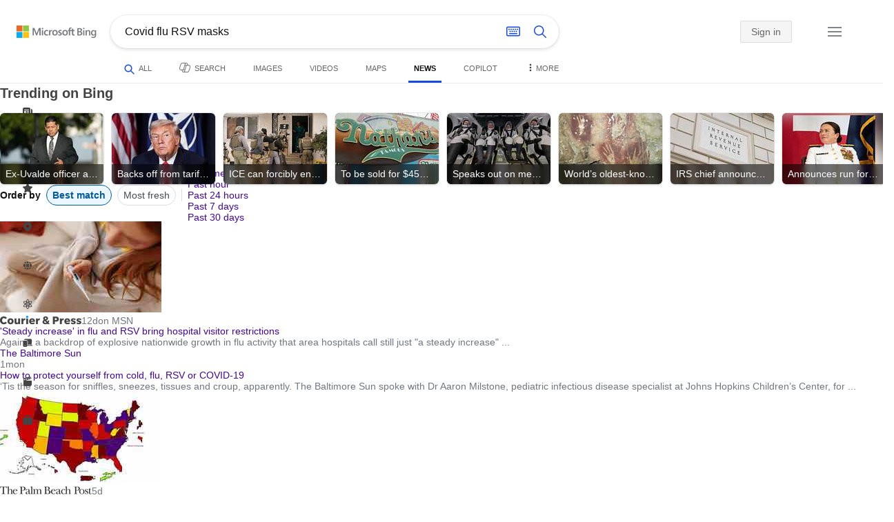

--- FILE ---
content_type: text/html; charset=utf-8
request_url: https://insertmedia.bing.office.net/news/topicview?q=Covid+flu+RSV+masks&filters=tnTID%3D%22A3B7B64A-15A9-4786-88C5-70F7070937C0%22+tnVersion%3D%224876112%22+Segment%3D%22popularnow.carousel%22+tnCol%3D%226%22+tnOrder%3D%22063230b3-e301-4166-aad5-df075a3f05a8%22&nvaug=%5BNewsVertical+topicviewtype%3D%222%22%5D&form=NWBTTC
body_size: 144430
content:
<!DOCTYPE html><html dir="ltr" lang="en" xml:lang="en" xmlns="http://www.w3.org/1999/xhtml" xmlns:Web="http://schemas.live.com/Web/"><script type="text/javascript" nonce="1POzkZQBaTJED7spuEi6JPh+HT/AzqXcWfscgqDbN5Q=" >//<![CDATA[
si_ST=new Date
//]]></script><head><!--pc--><title>Covid flu RSV masks - Search News</title><meta name="viewport" content="width=device-width, initial-scale=1.0, minimum-scale=1.0" /><meta content="News from world, national, and local news sources, organized to give you in-depth news coverage of sports, entertainment, business, politics, weather, and more." name="description" /><meta name="google-site-verification" content="VzfM4za4H11_86chQrBcWeQ3ezt9R_7Hm4_L3pgjExw" /><meta content="noindex" name="robots" /><meta content="text/html; charset=utf-8" http-equiv="content-type" /><meta name="referrer" content="origin-when-cross-origin" /><link rel="icon"
                      href="/sa/simg/favicon-trans-bg-blue-mg.ico" /><script type="text/javascript" nonce="1POzkZQBaTJED7spuEi6JPh+HT/AzqXcWfscgqDbN5Q=">//<![CDATA[
_G={Region:"US",Lang:"en-US",ST:(typeof si_ST!=='undefined'?si_ST:new Date),Mkt:"en-US",RevIpCC:"us",RTL:false,Ver:"04",IG:"632F377762E549DCA65C734BC959FEA5",EventID:"6971c44159c541a38214cc997b0c4e9f",MN:"SERP",V:"web",P:"SERP",DA:"CHIE01",CID:"274DDB17C0206CE10DEBCDFEC1A66D0B",SUIH:"rLvm_znZQKfyUKRoK3gGDA",adc:"b_ad",EF:{cookss:1,bmcov:1,crossdomainfix:1,bmasynctrigger:1,bmasynctrigger3:1,getslctspt:1,newtabsloppyclick:1,chevroncheckmousemove:1,sharepreview:1,shareoutimage:1,sharefixreadnum:1,clickbackRSFlare:1,clickbackRSAfterOnP1:1,clickbackRSonTopW:1,cbrsTopWMainlineLog:1,cbRSHoveronTopW:1,clickbackRSonAdAlgo:1,enableClickbackRSInTab:1,isClickbackRSInTab:1,multiCBRSLog:1,cbrsAnimation:1,sharepreviewthumbnailid:1,shareencodefix:1,chatskip2content:1,fablogfix:1,uaclickbackas:1,uaasnodisappear:1,hoverlinkoriginal:1,rmsprogfix:1,clearuspreo:1,noreidhv1:1,noajaxh5c:1,ajaxerrorfix:1,fixTypeToSearchIssueFlare:1,asyncBOPMRSFlare:1,webcsco:1,bmbu:1},gpUrl:"\/fd\/ls\/GLinkPing.aspx?",Salt:"CfDJ8HAK7eZCYw5BifHFeUHnkJFG9LKzwNMJejyOuXfgJ9JKMk1KBFRqioY3iZso_TU2d1Zj_8-fuYtG9_96iXQcnGLQgjQkEaPDgvtXC0uYqMIszj9mMd3JpH01mGLYYjbvyzjLKyu6PQEmcTAr8FxK4J0_CUToGpCSypz2f780xlIdBciWht2LVeZZYd17FnWrMg" }; _G.lsUrl="/fd/ls/l?IG="+_G.IG+"&CID="+_G.CID ;curUrl="https:\/\/insertmedia.bing.office.net\/news\/topicview";_G.EnableCompression=true;_G.XLSC="\/web\/xlsc.aspx"; _G.XLS="\/web\/xls.aspx"; _G.XLSM="\/threshold\/xls.aspx";_G.XLSOvr=8;_G.XLSThrottle=500;_G.XLSNoFlush=true; _G.DirectLogFlight=3; function directLog(d,g,f){if(window.Log&&Log.DirectLog){Log.DirectLog(d,g,f);}else if (window.sj_gx){var x=sj_gx();x.open('GET',_G.lsUrl+"&Type=Event.ClientInst&DATA="+d+"&dl=4");x.send()}}; _G.LSP = "/fd/ls/lsp.aspx?dl=3";_G.DLPState = 1;function si_T(a){var ig='';if(!(a.length>2&&a.substring(0,3)==="IG=")){ig='IG='+_G.IG;}if(document.images){_G.GPImg=new Image;_G.GPImg.src=_G.gpUrl+ig+'&CID='+_G.CID+'&'+a;}return true;}_G.BAT="0";_G.NTT="600000";_G.CTT="3000";_G.BNFN="Default";_G.LG="160";_G.CBRSHT="400";_G.CBRSHTAM="400";_G.multiCBRSType="4";_G.maxMultiCBRS="4";;_G.EnableRMSINPOpt=true;;
//]]></script><style type="text/css">#b_header #id_h{content-visibility:hidden}#b_results>.b_ans:not(.b_top):nth-child(n+5) .rqnaContainerwithfeedback #df_listaa{content-visibility:auto;contain-intrinsic-size:648px 205px}#b_results>.b_algo:not(.b_algoBorder):nth-child(n+5)>h2{content-visibility:auto;contain-intrinsic-size:608px 24px}#b_results>.b_algo:not(.b_algoBorder):nth-child(n+5) .b_caption:not(.b_rich):not(.b_capmedia):not(.b_snippetgobig):not(.rebateContent){content-visibility:auto;contain-intrinsic-size:608px 65px}#b_results>.b_algo:not(.b_algoBorder):nth-child(n+5) .b_caption.b_rich .captionMediaCard .wide_wideAlgo{content-visibility:auto;contain-intrinsic-size:370px 120px}#b_results>.b_algo:not(.b_algoBorder):nth-child(n+5) .scs_icn{content-visibility:auto}#b_results>.b_ans:nth-child(n+7) .b_rs:not(.pageRecoContainer){content-visibility:auto;contain-intrinsic-size:608px 296px}#b_results>.b_ans:nth-child(n+7) .b_rs:not(.pageRecoContainer) .b_rsv3{padding-bottom:1px}#b_results>.b_pag{content-visibility:auto;contain-intrinsic-size:628px 45px}#b_footer>#b_footerItems{content-visibility:auto;contain-intrinsic-size:1px 24px}.cnt_vis_hid{content-visibility:hidden}.sw_ddbl:after,.sw_ddbk:after,.sw_ddw:after,.sw_ddgy:after,.sw_ddgn:after,.sw_st:after,.sw_sth:after,.sw_ste:after,.sw_st2:after,.sw_sth2:after,.sw_plus:after,.sw_minus:after,.sw_tpcg:after,.sw_tpcbl:after,.sw_tpcw:after,.sw_tpcbk:after,.sw_close:after,.sb_pagN:after,.sb_pagP:after,.sw_up:after,.sw_down:after,.b_expandToggle:after,.b_fLogo:after,.b_cm:after,.sw_lpoi:after{position:relative}.sw_ddbl:after,.sw_ddbk:after,.sw_ddw:after,.sw_ddgy:after,.sw_ddgn:after,.sw_st:after,.sw_sth:after,.sw_ste:after,.sw_st2:after,.sw_sth2:after,.sw_plus:after,.sw_minus:after,.sw_tpcg:after,.sw_tpcbl:after,.sw_tpcw:after,.sw_tpcbk:after,.sw_close:after,.sb_pagN:after,.sb_pagP:after,.sw_up:after,.sw_down:after,.b_expandToggle:after,.b_fLogo:after,.b_cm:after,.sw_lpoi:after{content:url(/rp/kAwiv9gc4HPfHSU3xUQp2Xqm5wA.png)}.sw_ddbl,.sw_ddbk,.sw_ddw,.sw_ddgy,.sw_ddgn,.sw_st,.sw_sth,.sw_ste,.sw_st2,.sw_sth2,.sw_plus,.sw_minus,.sw_tpcg,.sw_tpcbl,.sw_tpcw,.sb_clrhov,.sb_pagN,.sb_pagP,.sw_up,.sw_down,.b_expandToggle,.b_fLogo,.b_cm,.sw_lpoi{display:inline-block;position:relative;overflow:hidden;direction:ltr}.sw_ddbl:after,.sw_ddbk:after,.sw_ddw:after,.sw_ddgy:after,.sw_ddgn:after,.sw_st:after,.sw_sth:after,.sw_ste:after,.sw_st2:after,.sw_plus:after,.sw_minus:after,.sw_tpcg:after,.sw_tpcbl:after,.sw_tpcw:after,.sw_tpcbk:after,.sb_pagN:after,.sb_pagP:after,.sw_up:after,.sw_down:after,.b_expandToggle:after,.b_fLogo:after,.b_cm:after,.sw_lpoi:after{display:inline-block;transform:scale(.5)}.sw_up:after{display:inline-block;transform:scale(.5,-.5) translateY(-20px)}.sw_sth2:after{display:inline-block;transform:scale(-.5,.5) translateX(56px)}.sw_tpcg,.b_expandToggle,.b_fLogo{display:block}.b_searchbox{padding-right:0}.sw_st,.sw_sth,.sw_ste,.sw_st2,.sw_sth2{height:12px;width:12px}.sw_st:after{transform-origin:-68px -40px}.sw_st2:after{transform-origin:-124px -40px}.sw_sth:after{transform-origin:-152px -40px}.sw_sth2:after{transform-origin:40px -68px}.sw_ste:after{transform-origin:-96px -40px}.sw_ddbl,.sw_ddbk,.sw_ddw,.sw_ddgy,.sw_ddgn{height:4px;width:7px}.sw_ddbl:after,.sw_ddbk:after,.sw_ddw:after,.sw_ddgy:after{transform-origin:-180px -52px}.sw_ddgn:after{transform-origin:-180px -40px}.sw_tpcg,.sw_tpcbl,.sw_tpcw,.sw_tpcbk{height:12px;width:12px}.sw_tpcg:after,.sw_tpcbl:after,.sw_tpcw:after,.sw_tpcbk:after{transform-origin:-218px -40px}.sw_plus{height:8px;width:8px}.sw_plus:after{transform-origin:-198px -40px}.sb_pagP,.sb_pagN{height:40px;width:40px}.shop_page .sb_pagP:after,.bf_wrapper .sb_pagP:after,b_fpage .sb_pagP:after{transform-origin:-430px 0}.shop_page .sb_pagP:hover:after,.shop_page .sb_pagP:active:after,.shop_page .sb_pagP:focus:after,.bf_wrapper .sb_pagP:hover:after,.bf_wrapper .sb_pagP:active:after,.bf_wrapper .sb_pagP:focus:after,.b_fpage .sb_pagP:hover:after,.b_fpage .sb_pagP:active:after,.b_fpage .sb_pagP:focus:after{transform-origin:-514px 0}.shop_page .sb_pagN:after,.bf_wrapper .sb_pagN:after,.b_fpage .sb_pagN:after{transform-origin:-430px 0}.shop_page .sb_pagN:hover:after,.shop_page .sb_pagN:active:after,.shop_page .sb_pagN:focus:after,.bf_wrapper .sb_pagN:hover:after,.bf_wrapper .sb_pagN:active:after,.bf_wrapper .sb_pagN:focus:after,.b_fpage .sb_pagN:hover:after,.b_fpage .sb_pagN:active:after,.b_fpage .sb_pagN:focus:after{transform-origin:-514px 0}@media screen and (forced-colors:active){.sb_pagN:after,.sb_pagP:after{content:""}li.b_pag a.sb_pagN,li.b_pag a.sb_pagP{width:auto}li.b_pag a.b_roths{transform:rotate(0deg)}.b_pag .sw_next,.b_pag .sw_prev{display:block}}.b_expandToggle,.sw_up,.sw_down{height:10px;width:16px}.b_expandToggle:after,.sw_up:after,.sw_down:after{transform-origin:-348px 0}.b_active .b_expandToggle:after,.sw_up:after{transform-origin:-348px 0}.b_icon{width:20px;height:20px;z-index:0}.b_cm{height:10px;width:12px}.b_cm:after{transform-origin:-152px -68px}.sw_lpoi{height:12px;width:8px}.sw_lpoi:after{transform-origin:-48px -40px}.b_pag .b_roths{transform:rotate(180deg)}z{a:1}z{a:1}html,body #b_results .b_no{background-color:#fff}#b_results>li a{color:#4007a2}#b_results>li a:visited{color:#4007a2}#b_results>li{background-color:#fff}.ccmc{background-color:#ccc}.ccmc:active{background-color:#36b}#b_tween .b_selected,div.b_dropdown .b_selected,#b_tween a.ftrH.b_selected:hover{background:#e1e0df}#b_tween .b_toggle:hover,#b_tween .ftrH:hover{background:#f2f2f2}.b_scroll{background:#999;border-color:#999}.b_scroll:hover{background:#4d4d4d}.b_dropdown{background-color:#fff;border-color:#e5e5e5}.ctxt,select,input[type="text"]{color:#444;border-color:#ddd}.b_dark select{background-color:#292827}.ccal{border-color:#ddd}.ccal:hover,.ctxt:hover,select:hover,input[type="text"]:hover{box-shadow:0 1px 2px 0 rgba(0,0,0,.1)}.b_dark select:hover{background-color:#292827}.ctxt:focus,select:focus,input[type="text"]:focus{color:#444;border-color:#919191;box-shadow:0 1px 2px 0 rgba(0,0,0,.1)}.ccal input[type="text"],.ccal input[type="text"]:hover,.ccal input[type="text"]:focus{color:#444}.ccal.ccal_rfs input[type="text"],.ccal.ccal_rfs input[type="text"]:hover,.ccal.ccal_rfs input[type="text"]:focus{color:#666}label{color:#767676}#b_results ::placeholder{color:#767676;opacity:1}#b_results :-ms-input-placeholder{color:#767676}#b_results ::-webkit-input-placeholder{color:#767676}#b_results input[type="text"]:disabled{color:#ccc}a,#b_tween a:visited,#b_results .b_no a{color:#4007a2}a:visited,#b_results>li a:visited{color:#4007a2}.trgr_icon .c_tlbxTrgIcn.sw_css{border-color:#444 transparent}.b_posText{color:#006d21}.b_negText{color:#c80000}#b_context .b_entityTitle,#b_results .b_entityTitle{color:#444}#b_context .b_entitySubTitle,#b_results .b_entitySubTitle{color:#767676}body,.b_promoteText,#b_tween a.ftrH:hover,.b_expando,.b_expando h2,.b_expando h3,.b_expando h4,.b_expando .b_defaultText,.b_active a,.b_active a:visited,.b_active a:hover,#b_results>.b_pag a,#b_results .b_no,#b_content a.cbl:visited,#b_content a.cbl{color:#71777d}#b_tween,#b_tween a.ftrH{color:#70757a}.b_top,.b_top .b_promoteText{color:#444}.b_alert,.sb_alert,.b_pAlt,#b_results .b_no .b_alert,#b_results .b_no .sb_alert,#b_results .b_no .b_pAlt{color:#d90026}#b_results .b_alert,#b_results .sb_alert,#b_results .b_pAlt{color:#d90026}.b_demoteText,.b_secondaryText,.b_attribution,.b_factrow,.b_focusLabel,.b_footnote,.b_ad .b_adlabel,#b_tween .b_dropdown a,.b_expando .b_subModule,.b_expando .b_suppModule,.b_algo .b_vList td{color:#767676}.b_algo .b_factrow{color:#767676}.b_caption,.snippet{color:#71777d}.b_top .b_caption{color:inherit}.ciot{background-color:#000}#b_context .b_subModule,#b_results .b_subModule,.overlay-container .b_subModule{border-bottom:1px solid #ececec}#b_context .b_sideBleed:last-child .b_subModule,#b_results .b_sideBleed:last-child .b_subModule,.overlay-container .b_sideBleed:last-child .b_subModule{border-bottom:0}.b_subModule h2{color:#111}.c_tlbx,.c_tlbxIS{border-color:#999;background:#fff}.sw_poi{color:#fff}.sw_poia{color:#fff}.sc_errorArea>.sc_error,.sc_errorArea>.sc_error h1,.sc_errorArea>.sc_error h3{color:#71777d}.sc_errorArea font[color=red]{color:#d90026!important}.b_caption p strong,.b_caption .b_factrow strong,.b_secondaryText strong{color:#767676}.b_belowcaption .b_secondaryText{color:#767676!important}#b_context .b_ans,#b_rrat_cont .b_ans,#b_context #wpc_ag,#b_rrat_cont #wpc_ag{background-color:#fff}#b_context .b_posText,#b_rrat_cont .b_posText,.b_expando .b_posText{color:#006d21}#b_context .b_negText,#b_rrat_cont .b_negText,.b_expando .b_negText{color:#c80000}#b_context,#b_rrat_cont,#b_context .wpc_rifacts,#b_rrat_cont .wpc_rifacts,#b_context .b_defaultText,#b_rrat_cont .b_defaultText{color:#71777d}#b_context .b_alert,#b_rrat_cont .b_alert,#b_context .sb_alert,#b_rrat_cont .sb_alert,#b_context .b_pAlt,#b_rrat_cont .b_pAlt{color:#d90026}#b_content .b_lowFocusLink a,#b_context .b_secondaryText,#b_rrat_cont .b_secondaryText,#b_context .b_attribution,#b_rrat_cont .b_attribution,#b_context .b_factrow,#b_rrat_cont .b_factrow,#b_context .b_footnote,#b_rrat_cont .b_footnote,#b_context .b_ad .b_adlabel,#b_rrat_cont .b_ad .b_adlabel,.b_expando .b_secondaryText,.b_expando .b_attribution,.b_expando .b_factrow,.b_expando .b_footnote,#b_tween .b_nonselectable{color:#767676}#b_context .b_footnote a,#b_rrat_cont .b_footnote a,.b_promtext{color:#111}#b_context .b_pointer.b_mhdr:hover .b_secondaryText,#b_rrat_cont .b_pointer.b_mhdr:hover .b_secondaryText{color:#36b}z{a:1}.b_footer{background-color:transparent}.b_footer,.b_footer a,.b_footer a:visited{color:#666}#b_results>.b_ad a{color:#4007a2}#b_results>.b_ad a:visited{color:#4007a2}#b_context>li.b_ad,#b_rrat_cont>li.b_ad{color:#71777d;background-color:#fff}#b_context>li.b_ad a,#b_rrat_cont>li.b_ad a{color:#4007a2}#b_context>li.b_ad a:visited,#b_rrat_cont>li.b_ad a:visited{color:#4007a2}.b_ad .b_caption p strong,.b_ad .b_caption .b_factrow strong,.b_ad .b_secondaryText strong{color:#767676}cite,#b_results cite.sb_crmb a,#b_results cite a.sb_metalink,#b_results .b_adurl cite a,#bk_wr_container cite a{color:#444}.b_ad cite,.b_ad cite a{color:#006d21}#b_context cite,#b_rrat_cont cite,#b_context cite a,#b_rrat_cont cite a,.b_expando cite,.b_expando cite a{color:#444}.b_button:hover,.b_button:visited,.b_hlButton,.b_hlButton:hover,.b_hlButton:visited,.b_foregroundText,.ciot{color:#fff}.b_button:hover,.b_hlButton{background-color:#0072c5}.b_button:active,.b_hlButton:active{background-color:#333}.b_hlButton:hover{background-color:#106ebe}.b_border,.b_button,.b_hlButton{border-color:#ccc}#b_results>.b_pag{background-color:transparent}#b_results>.b_pag a:hover{background-color:#f4f4f4}#b_results>.b_pag .sb_pagS_bp:hover{background-color:#fff}#b_results>.b_pag a.sb_pagP:hover,#b_results>.b_pag a.sb_pagN:hover{background-color:inherit}#b_results>.b_pag .sb_pagS_bp{color:#111}.b_pag a{border:3px solid transparent}.b_pag a.sb_bp{border:0;border-bottom:3px solid transparent}.b_pag .sb_pagS,.b_pag a.sb_pagS_bp{border-color:var(--bing-smtc-foreground-content-neutral-secondary-alt)}z{a:1}z{a:1}#b_results>.b_ad{color:#71777d;background-color:#f9fcf7}#b_results,#b_results .b_defaultText,#b_results>.b_pag a:hover,#b_tween .b_selected,#b_tween a.ftrH.b_selected,#b_tween a.ftrH.b_selected:hover,#b_tween .b_toggle:hover,#b_tween .b_highlighted,#hlcchcxmn label{color:#71777d}html,body,h1,h2,h3,h4,h5,h6,p,img,ol,ul,li,form,table,tr,th,td,blockquote{border:0;border-collapse:collapse;border-spacing:0;list-style:none;margin:0;padding:0}html{overflow-y:scroll}#b_content{clear:both;min-height:316px;padding:41px 0 0 100px}#b_pole{margin:-25px 0 15px -100px;padding-left:120px}#b_tween~#b_pole{margin-top:3px}.b_underSearchbox~#b_pole{margin-top:0}#b_context,#b_rrat_cont{margin:0 0 0 60px;padding:0 20px}#b_context .b_ans,#b_rrat_cont .b_ans,.b_expando .b_ans,#b_context .b_ad,#b_rrat_cont .b_ad,.b_card{margin:0 -20px}#b_context .b_ans,#b_rrat_cont .b_ans,.b_expando .b_ans{padding:10px 20px 0}#b_context .b_ad,#b_rrat_cont .b_ad{padding:10px 20px}.b_card{padding:15px 20px}#b_results,#b_context,#b_rrat_cont,#b_tween>span,.b_hList>li,.c_tlbxTrg,.b_hPanel>span,.ccal .ccali,.b_footerRight,.b_hPanel .b_xlText,.b_hPanel .cico,.b_moreLink,.b_label+.b_hList,.lc_bks,.lc_bkl,.fiw,.csrc,.b_footnote .cico,.b_algo .b_title H2,.b_algo .b_title>div,.b_algo .b_title .b_suffix>div,h3{display:inline-block}.b_pointer{cursor:pointer}label,.b_ad .b_adlabel,.c_tlbxTrgIcn{display:block}#b_tween{margin-top:-28px;padding-bottom:0}.b_underSearchbox~#b_tween{margin-top:-2px}#b_tween,#b_tween .ftrH{height:30px}#b_tween>span{padding-right:25px}#b_results>li{margin:0 0 2px}#b_results>li,#b_results>.b_ad{padding:10px 0}#b_results>.b_ans{padding:12px 0 0}#b_results>.b_algo{padding:12px 0 0}#b_results>li .b_fullb{margin-left:-0;margin-right:-0}#b_results>.b_ad{padding-right:-2px;border-right:2px solid #e5e5e5}#b_results>li:first-child,#b_results>li:first-child.b_bfb_mainline.b_ans:empty+li:not(.b_ans.b_topborder){padding-top:10px}#b_results>.b_pag{padding:18px 0 40px 20px}#b_results>.si_pp,.sb_hbop,.b_hide,.ttl,#sw_tfbb,.sw_next,.sw_prev,#id_d,.b_hidden img{display:none}.b_hidden{visibility:hidden}#b_context .b_ans,#b_rrat_cont .b_ans,.b_expando .b_ans{margin-bottom:5px}#b_context .b_ad,#b_rrat_cont .b_ad{margin-bottom:5px}main,aside,.b_inlineList li,.b_inlineList div,.b_factrow li{display:inline}.b_footerRight,td,th,#b_context,#b_rrat_cont,.b_hList>li{vertical-align:top}.b_footer{width:100%;padding:12px 0}.c_tlbxTrg{width:15px;height:14px;margin:-1px 6px -3px 2px}.c_tlbxTrgIcn{margin:4px 0 2px 3px}.c_tlbx{position:absolute;z-index:6;border:1px solid;padding:10px}.c_tlbxIS{border-bottom:1px solid}.b_gridList ul:first-child,.b_vlist2col ul:first-child{margin:0 20px 0 0}.b_gridList li,.b_vlist2col li{padding:0 0 10px}.b_vlist2col.b_deep li{padding:0 0 10px}.b_overhangR .b_vlist2col ul:first-child{margin:0 15px 0 0}.b_overhangR .b_vlist2col ul{width:180px}.b_deep p{height:33px}#b_context .b_ad .b_adlabel,#b_rrat_cont .b_ad .b_adlabel,#b_content .b_expanderControl .sw_plus,.sc_rf form,form.sc_rf,.b_lBMargin{margin-bottom:10px}.b_ad li,#b_results .b_ad .b_adlabel{margin-bottom:8px}.b_ad li:last-child{margin-bottom:0}.b_ad li li,.b_ad li li:last-child{margin:0}#b_results .b_ad .b_vlist2col,#b_results .b_ad .b_factrow,#b_results .b_ad .b_bcfactrow{margin-top:-6px}#b_results .b_ad .sb_adRA .b_vlist2col{padding-left:0}.sx_ci{border:1px solid #e5e5e5;margin-top:3px;width:80px;height:60px}.b_favicon{margin:0 .5em 0 0}.b_imagePair:after,.b_vlist2col:after,.b_gridList:after{clear:left}.b_imagePair.reverse:after,.b_overhangR:after{clear:right}.b_clear,#b_results>li:after,.b_clearfix:after{clear:both}#b_results>li:after,.b_clearfix:after,.b_imagePair:after,.b_vlist2col:after,.b_gridList:after,.b_overhangR:after{content:'.';display:block;height:0;visibility:hidden}.b_vlist2col ul,.b_gridList ul,.b_float,.b_footer,.b_float_img,.b_pag li,.b_mhdr h2{float:left}.b_floatR_img,.b_floatR,.wr_tc{float:right}.b_overflow,.b_hList li,.b_1linetrunc,.b_deep p,.b_imageOverlayWrapper{overflow:hidden}.b_ansImage{padding:2px 10px 0 0}.b_creditedImg img,.b_creditedImg .cico{padding-bottom:1px}h4,.sa_uc>.b_vList>li>table td,.b_smBottom,#b_context .b_ad h2,#b_rrat_cont .b_ad h2,.b_attribution,.b_secondaryFocus,.b_focusTextLarge,.b_focusTextMedium,.b_focusTextSmall,.b_focusTextExtraSmall,.b_snippet{padding-bottom:2px}.b_factrow{padding-bottom:2px}h2,.b_focusLabel,label{padding-bottom:3px}.b_vPanel .b_vPanel>div,.b_vList .b_vPanel>div{padding-bottom:5px}.b_dataList li,.b_mBottom{padding-bottom:5px}.b_lBottom,.b_entitySubTitle{padding-bottom:12px}#b_context .b_subModule h2,#b_rrat_cont .b_subModule h2,#b_results .b_subModule h2{padding-bottom:16px}#b_results .sp_recourse.b_lBottom,.b_caption,.b_moreLink,.b_footnote,.b_hList>li,#b_context h2,#b_rrat_cont h2,#b_context h2.b_entityTitle,#b_rrat_cont h2.b_entityTitle,#b_results .b_ad .b_factrow,#b_results .b_ad .b_bcfactrow,.overlay-container .b_subModule h2,.b_expando h2,.b_no h1,.b_no h4,.b_no li,.b_prominentFocusLabel,.ht_module,.b_locStr{padding-bottom:10px}.b_vPanel>div,.b_vList>li{padding-bottom:10px}#b_results .b_ans>.b_factrow:last-child{padding-bottom:10px}.b_vList .b_hList>li,.b_vPanel .b_hList>li,#b_content .ht_module h2,.b_vList .b_float_img,.b_creditedImg .b_footnote,.b_creditedImg .cico img,#b_results>.b_ad,.b_suppModule .b_mhdr,.b_vList>li>.tab-container,.b_vPanel>div>.tab-container,.b_ad .b_deep h3,#b_content .b_float_img_nbp{padding-bottom:0}.b_caption .b_factrow:last-child,#b_results .b_caption .b_factrow:last-child,.b_caption>.b_dataList:last-child li:last-child,.b_caption .b_moreLink:last-child,.b_vList .b_moreLink:last-child,.b_vList .b_factrow:last-child,.b_hList .b_factrow:last-child,.b_vPanel .b_factrow:last-child,.b_caption .b_attribution:last-child,.b_vList .b_attribution:last-child,.b_hList .b_attribution:last-child,.b_vPanel .b_attribution:last-child,.b_vList>li>table:last-child tr:last-child td,.b_vPanel>div>table:last-child tr:last-child td,.b_vList .b_focusLabel:last-child,.b_vPanel .b_focusLabel:last-child,.b_vList .b_prominentFocusLabel:last-child,.b_vPanel .b_prominentFocusLabel:last-child,.b_vList .b_secondaryFocus:last-child,.b_vPanel .b_secondaryFocus:last-child,.b_vList .b_focusTextExtraSmall:last-child,.b_vPanel .b_focusTextExtraSmall:last-child,.b_vList .b_focusTextSmall:last-child,.b_vPanel .b_focusTextSmall:last-child,.b_vList .b_focusTextMedium:last-child,.b_vPanel .b_focusTextMedium:last-child,.b_vList .b_focusTextLarge:last-child,.b_vPanel .b_focusTextLarge:last-child,.b_vList h4:last-child,.b_vPanel h4:last-child,.b_vPanel .b_caption:last-child,.b_vPanel .b_vList:last-child>li:last-child,.b_vPanel .b_footnote:last-child{padding-bottom:0}.b_vList .b_vPanel,.b_vPanel .b_vPanel{margin-bottom:-5px}.b_hList .b_vList,.b_hList .b_vPanel{margin-bottom:-10px}.ht_module .sc_rf form.lc_bk,.b_mBMargin,.wpcbcc{margin-bottom:5px}#b_results .b_no{margin:0 0 80px}.b_rich{padding-top:3px}h2+.b_rich{padding-top:2px}.b_algo .b_attribution img{vertical-align:text-bottom}.b_smLeft{padding-left:2px}.b_lLeft,.b_floatR_img,.b_suffix,.b_footnote .cico{padding-left:10px}.wr_tc,.b_xlLeft,.b_deep,#b_results .b_ad .b_vlist2col,#b_tween{padding-left:20px}h2 .b_secondaryText{margin-left:5px}.b_hList.b_imgStrip>li{padding-right:1px}.b_smRight{padding-right:2px}.fiw,.lc_bkl,.b_mRight,.b_label,.csrc{padding-right:4px}.b_lRight,.b_imgStrip .imgData,.b_underSearchbox .b_label{padding-right:10px}.b_hPanel>span,.b_hList>li{padding-right:10px}.b_hPanel.wide>span,.b_xlRight{padding-right:20px}.b_hList.b_imgStrip>li:last-child,.b_hList>li:last-child,.b_hPanel>span:last-child,td:last-child,th:last-child,#b_tween>span:last-child{padding-right:0}.b_twoColumn>div:first-child{padding-right:30px}.b_overhangR{margin-right:-30px;padding-right:150px}.wr_tc{margin-right:-150px}.wr_et{margin-right:-120px}.b_tbl{margin-right:-10px}.b_border,.b_button,.b_hlButton,.b_scroll,.b_dropdown{border-width:1px;border-style:solid}.b_button,.b_hlButton{line-height:30px;text-decoration:none;text-align:center;cursor:pointer;padding:0 15px;min-width:50px}.lc_bks .cbtn{margin-top:15px}#b_context .b_subModule,#b_rrat_cont .b_subModule,#b_results .b_subModule,.b_expando .b_subModule{padding:0 19px 0 19px;margin-bottom:16px}#b_context .b_subModule .b_lBottom.lo_im_ov,#b_rrat_cont .b_subModule .b_lBottom.lo_im_ov{padding-bottom:0;margin-bottom:12px}.overlay-container .b_subModule{padding-bottom:0;margin-bottom:16px}#b_context .b_sideBleed:last-child .b_subModule,#b_rrat_cont .b_sideBleed:last-child .b_subModule,#b_results .b_sideBleed:last-child .b_subModule,.b_subModule .b_subModule:last-child{margin-bottom:0}.b_dropdown{position:absolute;z-index:6}.b_scroll{position:relative;top:0;width:5px;height:20px}.b_pag a{display:block;min-width:34px;margin-right:10px;text-align:center;height:34px;line-height:34px}.b_pag a.sb_bp{min-width:40px;margin-right:20px;height:37px;line-height:42px}.b_pag .b_widePag{margin-right:28px}.b_pag a.sb_pagN,.b_pag a.sb_pagP{min-width:0;height:30px;width:30px;border:0;margin-top:5px;padding:1px}.b_pag a.sb_pagN_bp,.b_pag a.sb_pagP_bp{height:40px;width:40px;margin-top:0}.b_pag .sw_prev,.b_pag .sw_next{margin:2px}.b_mhdr{margin:-15px 0 -5px;padding:15px 0 5px}.b_mhdr .sw_up,.b_mhdr .sw_down{margin-top:10px}.b_mhdr .b_moreLink,.b_mhdr .b_secondaryText{margin-top:6px}.b_vPanel .sc_rf form,.b_suppModule .b_mhdr{margin-bottom:0}.b_rTxt{text-align:right}.b_cTxt{text-align:center}.b_jTxt{text-align:justify}table{width:100%;word-wrap:break-word}td,th,.b_float_img{padding:0 10px 10px 0}th{text-align:left}.sw_poi,.sw_poia{float:left;margin:-3px 5px 0 0;line-height:20px;text-align:center}.ctxt,select,input[type="text"]{outline:0;padding:0 11px;height:30px;border-width:1px;border-style:solid;border-radius:2px}.ctxt.b_focusTextMedium{padding:3px 11px 8px 11px;height:57px}.ctxt.b_outTextBox{border-top:4px solid #919191;padding:0 11px 8px 11px}.ctxt.b_outTextBox:focus{border-top-width:1px;padding-top:3px}select{padding:0 0 0 11px;height:32px}input.ctxt,.ccal input,.ccal .ccali,.b_favicon,.b_footnote .cico{vertical-align:middle}.ccal .ctxt,.ccal .ctxt:hover,.ccal .ctxt:focus,.ccal .ccali{background:none;border:0;box-shadow:none}.ccal{border-width:1px;border-style:solid}.ccal .ccali{height:30px}.ccal .ccalp{padding:5px 5px 0 5px}.b_underSearchbox{margin:-20px 0 14px}.b_underSearchbox .b_hList>li{padding:0 8px 0 0}.b_compactSearch label{float:left;margin:7px 10px 0 0}.b_compactSearch input{margin-right:0;float:left}.b_compactSearch .cbtn{border-left:0}.b_footer table{width:520px;margin:15px 20px 0 120px}#b_footerItems ul{display:block}#b_footerItems li{display:inline;float:right}#b_footerItems span{margin-right:24px;margin-left:24px;float:right}#b_footerItems a{margin-right:24px;font-size:11px}#b_footerItems{line-height:24px;padding:0 20px 0 24px;font-size:11px}.b_footerRight{margin:13px 0 0 50px}.b_1linetrunc{text-overflow:ellipsis;white-space:nowrap}div.cico.b_capImg{margin-bottom:4px}.b_imageOverlayWrapper{margin:-20px 0 0;height:20px}.b_imageOverlay{color:#fff;background-color:#000;padding:5px}.ansP,.ansPF{padding-left:30px}.ansP .wpc_pin,.ansPF .wpc_pin{margin-left:-30px}#b_context .rssmgrp .b_subModule,#b_rrat_cont .rssmgrp .b_subModule,.overlay-container .rssmgrp .b_subModule{border-bottom:0}#b_context .b_entitySubTitle,#b_rrat_cont .b_entitySubTitle,#b_results .b_entityTP .b_entitySubTitle{margin-top:-9px}.b_entityTP .b_infocardTopR .b_floatR_img{padding-bottom:10px}.b_vmparent{display:-ms-flexbox;display:-webkit-flex;display:flexbox;display:-webkit-box;display:flex;align-items:center}.b_relative{position:relative}:root{--lgutter:160px;--lgutterrev:-160px;--polepadl:160px;--polepadl2:120px;--dtabpadl:160px;--rgutter:80px;--crleft:888px;--bminwidth:1320px}z{a:1}input,textarea,h4,h5{font:inherit;font-size:100%}body,.b_no h4,h2 .b_secondaryText,h2 .b_alert,.b_underSearchbox,#b_header{font:14px/normal "Arial",Helvetica,Sans-Serif}h1,h2,h3{font:13px/1.2em "Arial",Sans-Serif}h2{font-size:20px;line-height:28px}.sb_add h2{line-height:28px}h3,.b_no h1{font-size:18px;line-height:22px}cite{font-style:normal}.sb_alert a{font-style:italic}#b_content,#b_context,#b_rrat_cont,.b_expando{line-height:1.2em}cite,#b_context,#b_rrat_cont,.b_expando,#vidans2{word-wrap:break-word}#sa_ul li,.nowrap{white-space:nowrap}.b_footer{line-height:18px}.b_attribution,#b_content .b_attribution{font-size:16px;line-height:24px}#b_content main #b_results .b_algo cite{font-size:14px}.ba_title>h2+cite{font-size:16px;line-height:24px;padding-top:1px}.b_subModule h2{font-size:18px;line-height:22px}.b_smText,.b_footnote,.ciot{font-family:"Arial",Helvetica,Sans-Serif;font-size:11px;line-height:normal}.b_footnote{line-height:16px}.b_ad .b_adlabel,.b_ad .b_adlabel strong{font:12px/normal "Arial",Helvetica,Sans-Serif}.b_mText{font:16px/22px "Arial",Helvetica,Sans-Serif}.b_focusLabel{font:16px "Arial",Sans-Serif;line-height:20px}.b_secondaryFocus{font:13px "Arial",Helvetica,Sans-Serif;line-height:18px}.b_focusTextExtraSmall{font:18px "Arial",Sans-Serif;line-height:1.3em}h2.b_entityTitle,.b_prominentFocusLabel,.b_xlText{font-size:24px;font-family:"Arial",Sans-Serif;line-height:1.2em}h2.b_entityTitle{line-height:normal}.b_entitySubTitle{font-size:13px;line-height:18px}.b_focusTextSmall,.b_focusTextMedium,.b_focusTextLarge{font:400 28px "Arial",Sans-Serif}.b_focusTextMedium{font-size:40px;line-height:48px}.b_focusTextLarge{font-size:54px;line-height:64px}.b_focusTextSmall{font-size:28px;line-height:38px}h2.b_topTitle{font-size:20px;line-height:28px}.sb_add h2.b_topTitle{line-height:28px}strong,.b_active a,.b_no h4,.b_strong,.b_ad .b_adlabel strong,.cbl{font-weight:700}th,h2 strong,h3 strong{font-weight:normal}#b_tween{font-size:14px}#b_tween>span,#b_tween .ftrH{line-height:30px}.b_attribution cite{unicode-bidi:normal}a,.b_algoheader a:hover,.b_topbar a:hover,.b_pag a:hover,.cbtn:hover,.cbtn a:hover,.b_hlButton:hover,.ftrB a:hover,.b_algo:hover .b_vList h2 a,.b_algo:first-child:hover .b_vList h2 a,#b_header:hover~#b_content #b_pole~#b_results li:first-child.b_ad li:first-child h2 a,#b_header:hover~#b_content #b_pole~#b_topw li:first-child.b_ad li:first-child h2 a,#b_header:hover~#b_content #b_pole~#b_results li:first-child.b_algo h2 a,#b_header:hover~#b_content #b_topw~#b_results li:first-child.b_algo h2 a,body:not(:hover) #b_content #b_topw~#b_results li:first-child.b_algo h2 a,body:not(:hover) #b_content #b_pole~#b_results li:first-child.b_algo h2 a,#b_results>.b_ans:hover .ent_cnt h2>a,#b_results>.b_ans:hover .sp_requery h2>a,#b_results>.b_ans .b_rich>.b_vList>li:hover h5.b_lBMargin>a{text-decoration:none}a:hover,.b_algoheader a h2:hover,.b_algo:first-child:hover h2 a,.b_algo .b_underline a,.sb_add .b_underline a,#b_results>.b_ad li .sb_adTA:hover h2 a,#b_topw>.b_ad li .sb_adTA:hover h2 a,#b_header:hover~#b_content #b_results li:first-child.b_ad li:first-child div.sb_adTA h2 a,#b_header:hover~#b_content #b_topw li:first-child.b_ad li:first-child div.sb_adTA h2 a,#b_header:hover~#b_content #b_results li:first-child.b_algo h2 a,body:not(:hover) #b_content #b_results li:first-child.b_algo h2 a,#b_results li.b_msg.b_canvas a:focus-visible{text-decoration:underline}z{a:1}z{a:1}#b_results>li.b_ans.b_topborder{padding:15px 0 10px 0;margin-bottom:12px;border-radius:6px;margin-top:0}#b_results>li.b_ans.b_topborder .bgtopgr{border-bottom-left-radius:6px;border-bottom-right-radius:6px}#b_results>li.b_ans.b_topborder .bgtopwh{border-radius:6px 6px 0 0}#b_results li.b_ans:not(.b_bfb_mainline:empty)~.b_topborder{margin-top:10px}#b_results li.b_ad~.b_ans.b_topborder{margin-top:12px}#b_results>li.b_ans.b_topborder.b_tophb{border:1px solid #ddd;box-shadow:none;padding:0}#b_results>li.b_ans.b_topborder,#b_results>li.b_ans.b_topborder.b_tophb.b_topshad{box-shadow:0 0 0 1px rgba(0,0,0,.05);border:0}.b_tophb .b_tophbh{padding:15px 0 16px 0}.b_tophb .b_tophbb{border-top:1px solid #ddd;padding:15px 0 19px 0}.b_topshad .b_tophbb{padding-bottom:10px}.b_tophb .b_tophbb.bgbtopnone{border-top:0}.b_tophb .bgtopwh{background-color:#fff}.b_tophb .bgtopgr{background-color:#f5f5f5}#b_results>.b_ad+.b_top{margin-top:0}.b_top .b_attribution+.b_rich,.b_top .b_factrow+.b_rich{padding-top:8px}.b_top .b_topTitle+.b_rich{padding-top:12px}.b_tHeader,.b_demoteText,.b_secondaryText,.b_attribution,.b_factrow,.b_focusLabel,.b_footnote,.b_ad .b_adlabel,#b_tween .b_dropdown a,.b_expando .b_subModule,.b_expando .b_suppModule,.b_algo .b_vList td,#b_content .b_lowFocusLink a,#b_context .b_secondaryText,#b_rrat_cont .b_secondaryText,#b_context .b_attribution,#b_rrat_cont .b_attribution,#b_context .b_factrow,#b_rrat_cont .b_factrow,#b_context .b_footnote,#b_rrat_cont .b_footnote,#b_context .b_ad .b_adlabel,#b_rrat_cont .b_ad .b_adlabel,.b_expando .b_secondaryText,.b_expando .b_attribution,.b_expando .b_factrow,.b_expando .b_footnote{color:#767676}.b_ad .b_secondaryText{color:var(--bing-smtc-foreground-content-neutral-tertiary)}#b_context .b_mhdr:hover .b_secondaryText,#b_rrat_cont .b_mhdr:hover .b_secondaryText,.b_expando .b_mhdr:hover .b_secondaryText{color:#001ba0}#b_results>.b_top .b_prominentFocusLabel,#b_results>.b_top .b_topTitle,#b_results>.b_top .b_focusTextExtraSmall,#b_results>.b_top .b_focusTextExtraSmall a,#b_results>.b_top .b_focusTextSmall,#b_results>.b_top .b_focusTextSmall a,#b_results>.b_top .b_focusTextMedium,#b_results>.b_top .b_focusTextMedium a,#b_results>.b_top .b_focusTextLarge,#b_results>.b_top .b_focusTextLarge a{color:#111}span.b_negText.b_focusTextExtraSmall{color:#c80000!important}span.b_posText.b_focusTextExtraSmall{color:#006d21!important}.b_top .b_focusTextExtraSmall a,.b_top .b_focusTextSmall a,.b_top .b_focusTextMedium a,.b_top .b_focusTextLarge a{text-decoration:none}#b_results>.b_top:hover .b_focusTextExtraSmall a,#b_results>.b_top:hover .b_focusTextSmall a,#b_results>.b_top:hover .b_focusTextMedium a,#b_results>.b_top:hover .b_focusTextLarge a{color:#001ba0}#b_results>.b_top .b_focusTextExtraSmall a:hover,#b_results>.b_top .b_focusTextSmall a:hover,#b_results>.b_top .b_focusTextMedium a:hover,#b_results>.b_top .b_focusTextLarge a:hover{text-decoration:underline}.fc_cal_holder table{font-size:11px}body .fc_cal_holder{border:1px solid #0072c5}body .fc_cal_holder .fc_cal_disabled{color:#767676}body .fc_cal_holder a:link,body .fc_cal_holder a:visited{color:#666}body .fc_cal_holder td,body .fc_cal_holder .fc_cal_disabled,body .fc_cal_holder .fc_cal_days td{width:20px;line-height:20px;padding:0 10px 10px 0}.fc_cal_holder tr td:first-child{padding-left:10px}.fc_cal_holder tr:last-child td{padding-bottom:15px}body .fc_cal_holder .fc_cal_days td{line-height:15px;color:#767676;background-color:#fff}body .fc_cal_holder a{padding:0}body .fc_cal_holder td a:hover,body .fc_cal_holder td a:active,body .fc_cal_holder td.fc_cal_current a:hover,body .fc_cal_holder td.fc_cal_current a:active{background-color:#eee;color:#666}body .fc_cal_holder .fc_cal_monthHolder+.fc_cal_monthHolder{border-left:1px solid #bfdcf0}body .fc_cal_holder .fc_cal_monthHolder{background-color:#fff;border:0;padding:15px 15px 10em 15px}body .fc_cal_holder th div{background-color:#fff;border:0;padding:0 0 15px;color:#666;text-align:center;font-size:13px}body .fc_cal_holder .fc_cal_current a{background-color:#001ba0}body .fc_cal_monthDec.fc_cal_monthChange,body .fc_cal_monthInc.fc_cal_monthChange{background:url(rms://rms:answers:SharedStaticAssets:navchevrons_topRefresh) no-repeat;width:8px;height:12px;background-position:0 -110px;font-size:0}body .fc_cal_monthDec.fc_cal_monthChange{background-position:0 -44px}body .fc_cal_holder .fc_cal_month_first .fc_cal_monthDec{margin:1px 0 0 15px}body .fc_cal_holder .fc_cal_month_last .fc_cal_monthInc{margin:1px 15px 0 0}#b_results .b_attribution,#b_context .b_attribution,#b_rrat_cont .b_attribution,#b_topw .b_wpt_top .b_attribution{line-height:22px}.b_deep,#b_results .b_caption,#b_results .b_snippet,#b_results .b_factrow,#b_results p,#b_context .b_caption,#b_rrat_cont .b_caption,#b_context .b_snippet,#b_rrat_cont .b_snippet,#b_context .b_factrow,#b_rrat_cont .b_factrow,#b_context p,#b_rrat_cont p,#b_topw .b_wpt_top .b_caption,#b_topw .b_wpt_top .b_snippet,#b_topw .b_wpt_top .b_factrow,#b_topw .b_wpt_top p,#snct{line-height:22px}#b_context .b_caption .b_factrow .csrc,#b_rrat_cont .b_caption .b_factrow .csrc{line-height:19px}#b_content .b_deep p{height:44px}#b_content .carousel p,#b_content .b_slideexp p,#b_content #lMapContainer p,#b_content .MicrosoftMap p,#b_content .rwrl p,#b_content .qna_body p,#bw-rqna p,#ecmp_relatedPh p,#na_cl p{line-height:inherit}#b_content .b_imgSetData p,#b_content .b_caption .b_slideexp p{line-height:18px}#b_results #lgb_info .b_factrow{padding-bottom:4px}#snct .imgbig .b_overflow>h4{line-height:normal}#b_results .b_attribution,#b_topw .b_wpt_top .b_attribution,.b_ad h2,.b_deep h3,#snct h4{padding-bottom:0}#b_results .b_attribution .cico,#b_topw .b_wpt_top .b_attribution .cico{border-radius:0}#b_results .b_algo .b_attribution,#b_results .sb_add .b_attribution,#b_topw .b_wpt_top .sb_add .b_attribution{padding:1px 0 0 0}.b_deep h3{line-height:1.2em}#b_results .b_factrow,#b_topw .b_wpt_top .b_factrow{padding-bottom:2px}.b_ans h2.b_topTitle.b_headerTitle{padding-bottom:3px}.b_ans h2.b_lBottom,.b_expando h2{padding-bottom:10px}.b_ans h2,.b_algo h2{padding-bottom:0}z{a:1}.b_ad li,#b_context>.b_ad>ul>li,#b_rrat_cont>.b_ad>ul>li,#b_dynRail>.b_ad>ul>li{margin-bottom:22px}#b_context .b_ad .b_caption,#b_rrat_cont .b_ad .b_caption{padding-bottom:4px}#b_content ol#b_results li.b_ad,#b_content ol#b_topw li.b_ad{padding-bottom:10px;margin-bottom:0}#b_results li.b_ad.b_adBottom{padding-top:11px}#b_topw>li.b_ad:first-child{padding-top:10px}#b_context .b_entityTP,#b_rrat_cont .b_entityTP{padding:9px 19px 4px 19px;margin:-10px -20px -6px -20px;width:100%;box-shadow:0 0 0 1px rgba(0,0,0,.05);border-radius:6px;background:#fff}#b_context .b_entityTP .irp,#b_rrat_cont .b_entityTP .irp{border-radius:6px 6px 0 0;overflow:hidden}.overlay-container .b_entityTP{padding:10px 20px 5px 20px}#b_context .b_ans:not(:first-child)>.b_entityTP,#b_rrat_cont .b_ans:not(:first-child)>.b_entityTP{margin-top:-16px}#b_context .b_ad:not(:last-child),#b_rrat_cont .b_ad:not(:last-child){padding-bottom:15px;border-bottom:1px solid #ebebeb}.b_expando .b_ans{padding-bottom:15px;border-bottom:1px solid #ececec}#b_context .b_ans:not(:last-child),#b_rrat_cont .b_ans:not(:last-child){padding-bottom:5px}#b_context .b_ans .b_entityTP,#b_rrat_cont .b_ans .b_entityTP{margin-bottom:20px}#b_content .b_algo .b_attribution cite strong{font-weight:normal}z{a:1}.b_scopebar li:hover:not(.b_active){border-bottom:3px solid #ccc}#b_header .scopebar_pipe{border-bottom:0}#b_header .b_scopebar li.b_nohov:hover{border-bottom:0}#b_results .b_lineclamp1,#b_context .b_lineclamp1{display:-webkit-box;-webkit-line-clamp:1;-webkit-box-orient:vertical;overflow:hidden;white-space:normal}#b_results .b_lineclamp2,#b_context .b_lineclamp2{display:-webkit-box;-webkit-line-clamp:2;-webkit-box-orient:vertical;overflow:hidden;white-space:normal}#b_results .b_lineclamp3,#b_context .b_lineclamp3{display:-webkit-box;-webkit-line-clamp:3;-webkit-box-orient:vertical;overflow:hidden;white-space:normal}#b_results .b_lineclamp4,#b_context .b_lineclamp4{display:-webkit-box;-webkit-line-clamp:4;-webkit-box-orient:vertical;overflow:hidden;white-space:normal}#b_results .b_lineclamp5,#b_context .b_lineclamp5{display:-webkit-box;-webkit-line-clamp:5;-webkit-box-orient:vertical;overflow:hidden;white-space:normal}#b_content{padding-bottom:20px}z{a:1}:root{--brdcol:#ddd;--secbrdcol:#ececec;--promtxt:#111;--secpromtxt:#444;--regtxt:#666;--sectxt:#767676;--htmlbk:#fff;--cardsbk:#f5f5f5;--cardsbk2:#f5f5f5;--canvasbk2:#fff;--canvasbk3:b-lighterGray;--tealcol2:#00809d}.sw_close{display:inline-block;position:relative;overflow:hidden;direction:ltr;height:12px;width:12px}.sw_close:after{display:inline-block;transform:scale(.5);transform-origin:-218px -40px}.sw_meIc,.sw_spd,.idp_ham,.idp_wlid{position:relative;overflow:hidden;direction:ltr}.sw_meIc:after,.idp_ham:after,.idp_wlid:after{position:relative;transform:scale(.5);display:inline-block}.idp_ham{height:14px;width:20px;vertical-align:top;top:17px}.idp_ham:focus{outline-style:solid;outline-offset:5px}.idp_ham:after{transform-origin:-274px -40px}.idp_ham:hover:after,.idp_ham:active:after,.idp_ham:focus:after{transform-origin:-318px -40px}.idp_wlid,.sw_meIc{height:18px;width:18px}.idp_wlid:after{transform-origin:-48px 0}.rh_reedm .sw_meIc:after{transform-origin:-94px 0}.sw_meIc:after{transform-origin:-58px 0}.sw_spd:after{transform-origin:-362px -28px}.sw_meIc:after,.idp_ham:after,.idp_wlid:after{content:url(/rp/kAwiv9gc4HPfHSU3xUQp2Xqm5wA.png)}.b_searchboxForm,.sa_as .sa_drw{background-color:#fff}.b_searchboxForm .b_searchboxSubmit{background-color:#fff;border-color:#fff}.b_scopebar,.b_scopebar a,.b_scopebar a:visited,.id_button,.id_button:visited{color:#666}.b_scopebar .b_active a,.b_scopebar a:hover,.id_button:hover{color:#111}.b_idOpen a#id_l,a#id_rh.openfo{color:#333}#bepfo,#id_d{color:#333;background-color:#fff}.wpc_bub a{color:#4007a2}#sw_as{color:#444}.sa_tm strong{color:inherit}.sa_hv{background:#ececec}.sa_hd{color:inherit}#b_header{padding:22px 0 0 0;background-color:#fff}#b_header #sb_form,.b_logoArea,.b_logo,.b_searchboxForm,.id_button,.id_avatar,.idp_ham,.b_scopebar li,.b_scopebar a{display:inline-block}#b_header #sb_form{margin-right:10px}.b_searchbox{width:490px;margin:1px 0 1px 1px;padding:0 10px 0 19px;border:0;max-height:none;outline:0;box-sizing:border-box;height:44px;vertical-align:top;border-radius:6px;background-color:transparent}.b_searchboxSubmit{height:40px;width:40px;text-indent:-99em;border-width:0;border-style:solid;margin:3px 3px 3px 7px;background-position:-762px 0;transform:scale(.45)}#sw_as{width:auto;position:relative;z-index:6}.sa_as{position:absolute;width:100%}#sa_ul div.sa_tm,#sa_ul .sa_hd{margin-left:20px}#sw_as #sa_ul li.pp_tile{padding-left:20px}.sa_hd{padding-top:5px}.b_searchboxSubmit,.sa_sg{cursor:pointer}#sb_form_q::-webkit-search-cancel-button{display:none}#b_header .b_scopebar .b_active{border-color:#174ae4}#b_header #rh_animcrcl.serp.anim,#b_header .rwds_svg.serp circle{stroke:#174ae4}#b_header #rh_meter_heart path,#b_header #rh_animpath.serp.anim,#b_header .rh_reedm .rhfill.serp .medal,#b_header .rhlined.serp .medal{fill:#174ae4}.b_searchboxForm{box-shadow:0 0 0 1px rgba(0,0,0,.05),0 2px 4px 1px rgba(0,0,0,.09);border-radius:6px;border-left:1px solid transparent;border-right:0;border-top:1px solid transparent;border-bottom:1px solid transparent}.b_idOpen #id_d,#bepfo,#id_hbfo.slide_down{box-shadow:0 0 0 1px rgba(0,0,0,.1),0 2px 4px 1px rgba(0,0,0,.18);border-radius:6px}#sw_as #sa_ul:not(:empty){box-shadow:0 0 0 1px rgba(0,0,0,.1),0 2px 4px 1px rgba(0,0,0,.18)}.b_searchboxForm:hover,.b_focus .b_searchboxForm{box-shadow:0 0 0 1px rgba(0,0,0,.1),0 2px 4px 1px rgba(0,0,0,.18);border-left:1px solid transparent;border-right:0;border-top:1px solid transparent;border-bottom:1px solid transparent}.as_on .b_searchboxForm{border-radius:6px 6px 0 0}@media screen and (forced-colors:active){.b_idOpen #id_d{border:1px solid #fff}}@media screen and (forced-colors:active) and (prefers-color-scheme:light){.b_idOpen #id_d{border:1px solid #000}}#sw_as #sa_ul:not(:empty),#sw_as li:last-of-type.sa_hv{border-bottom-left-radius:6px;border-bottom-right-radius:6px}.spl-headerbackground{border-radius:6px 6px 0 0}body,#b_header{min-width:1204px}#id_h{display:block;position:relative;float:right;text-align:right;margin:0;line-height:50px;right:40px}.id_button{margin:0 8px;vertical-align:top}#id_rh,#id_rbh{padding:0 4px 0 24px;margin:0}.sw_spd{height:64px;width:64px;border-radius:50%;top:-7px;background-repeat:no-repeat;background-image:url(/rp/kAwiv9gc4HPfHSU3xUQp2Xqm5wA.png);transform:scale(.5);background-position:-362px -28px;margin:0 -16px 0 -8px;vertical-align:top}.sw_meIc{vertical-align:top;margin:16px 0 0 16px}#bepfo,#bepfm,#bepfl{width:320px}#bepfm{display:block}#bepfl{text-align:center;margin:50px 0}#bepfo{position:absolute;right:0;z-index:6;text-align:left}.idp_ham{margin:0 20px 0 16px;height:14px;width:20px}.b_scopebar{padding:0;margin:11px 0 0 var(--lgutter);border-bottom:0}#b_header{border-bottom:1px solid #ececec}.blue2#miniheader .b_scopebar ul{height:33px;overflow-y:hidden}.b_scopebar ul{height:39px;overflow-y:hidden}.b_scopebar li{padding:3px 0;margin:0 12px;line-height:25px;font-size:11px;letter-spacing:initial}.b_scopebar>ul li{text-transform:uppercase}.b_scopebar a{padding:0 8px}.b_scopebar .b_active{border-bottom:3px solid #00809d}#b_header .b_topbar,#b_header .b_scopebar{background:none;overflow-y:inherit}#b_header .b_topbar{margin-bottom:0}#b_header .b_scopebar{margin-bottom:0}.b_scopehide{content-visibility:hidden}z{a:1}z{a:1}.b_logo{font-family:"Arial",Helvetica,Sans-Serif}a,#b_header a,#b_header a:hover,.b_toggle,.b_toggle:hover{text-decoration:none}input{font:inherit;font-size:100%}.b_searchboxForm{font:18px/normal "Arial",Helvetica,Sans-Serif}.b_searchbox{font-size:16px}.id_button{line-height:50px;height:50px}.b_scopebar .b_active a{font-weight:600}.b_scopebar,.b_scopebar li{line-height:30px}.sa_tm{line-height:36px}.b_scopebar li{vertical-align:top}#sa_ul,.pp_title{font:16px/normal "Arial",Sans-Serif}#sa_ul .sa_hd{color:#444;font:600 13px/16px 'Arial',Sans-Serif;cursor:default;text-transform:uppercase;font-weight:bold}#sw_as strong{font-weight:bold}z{a:1}#sb_go_par{display:inline-block}#hp_container #sb_go_par{display:inline}#sb_go_par:hover::before,#sb_go_par.shtip::before,#sb_go_par[vptest]::before{bottom:-15px;left:26px;z-index:6}#sb_go_par:hover::after,#sb_go_par.shtip::after,#sb_go_par[vptest]::after{top:52px;left:26px;z-index:4}#miniheader #sb_go_par:hover::before,#miniheader #sb_go_par:hover::after{left:18px}*[data-sbtip]{position:relative}[vptest]::after,*[data-sbtip]:not(.disableTooltip):hover::after,*[data-sbtip].shtip:not(.disableTooltip)::after{position:absolute;background-color:#666;content:attr(data-sbtip);font:13px/18px Arial,Helvetica,sans-serif;white-space:nowrap;color:#fff;padding:10px 15px;transform:translateX(-50%);box-shadow:0 0 0 1px rgba(0,0,0,.06),0 4px 12px 1px rgba(0,0,0,.14);border-radius:4px}[vptest]::before,*[data-sbtip]:not(.disableTooltip):hover::before,*[data-sbtip].shtip:not(.disableTooltip)::before{position:absolute;background-color:#666;width:12px;height:12px;content:"";transform:translateX(-50%) rotate(45deg)}.mic_cont.partner [data-sbtipx]:hover::before{bottom:-29px;left:10px}.mic_cont.partner [data-sbtipx]:hover::after{top:38px;left:10px}.disableTooltip *[data-sbtip]:hover::before,.disableTooltip *[data-sbtip]:hover::after,.disableTooltip *[data-sbtip].shtip::before,.disableTooltip *[data-sbtip].shtip::after,.as_on *[data-sbtip]:hover::before,.as_on *[data-sbtip]:hover::after,.as_on *[data-sbtip].shtip::before,.as_on *[data-sbtip].shtip::after,.focus_hi *[data-sbtip]:hover::before,.focus_hi *[data-sbtip]:hover::after,.focus_hi *[data-sbtip].shtip::before,.focus_hi *[data-sbtip].shtip::after{display:none}#id_h #id_l{margin-right:0;display:inline-block}#id_a{vertical-align:top;position:relative;top:8px}#id_rh,#id_rbh{padding-left:24px}.idp_ham{margin-left:20px}z{a:1}::-webkit-search-decoration,::-webkit-search-cancel-button,.b_searchbox{-webkit-appearance:none}z{a:1}.b_searchbox { width: 571px; } .hasmic .b_searchbox { width: 535px; } .hassbi .b_searchbox { width: 535px; } .hasmic.hassbi .b_searchbox { width: 499px; } #b_header .b_searchboxForm .b_searchbox.b_softkey { width: 533px; } #b_header .hasmic .b_searchboxForm .b_searchbox.b_softkey { width: 497px; } #b_header .hassbi .b_searchboxForm .b_searchbox.b_softkey { width: 497px; } #b_header .hasmic.hassbi .b_searchboxForm .b_searchbox.b_softkey { width: 461px; }#b_header .b_searchbox{color:#111}#b_header .b_searchboxForm,#uaanswer .b_searchboxForm{border-radius:24px}#b_header .b_searchbox,#uaanswer .b_searchboxForm{border-radius:24px}.as_on #b_header .b_searchboxForm{border-radius:24px 24px 0 0}.as_no_s #b_header .b_searchboxForm,.as_nw #b_header .b_searchboxForm{border-radius:24px}#b_header #sw_as{top:1px}#b_header #sw_as #sa_ul,#uaanswer #sw_as #sa_ul,#sw_as #sa_ul li:last-of-type,.as_on #sw_as .sa_as{border-radius:0 0 24px 24px}.sb_bpr{height:44px;line-height:40px}#sb_clt.sb_clrhov{display:inline-block;overflow:visible;top:0;margin:3px 0;vertical-align:middle}#sb_clt #sw_clx{padding:9px;height:22px;display:inline-block;line-height:20px}#sb_clt[data-sbtipx]:hover::before{bottom:-15px;left:50%}#sb_clt[data-sbtipx]:hover::after{left:50%;top:49px}#b_header .hasmic .mic_cont.partner{margin:3px 0;vertical-align:middle}#b_header .mic_cont.partner .mic_icon{margin:11px 9px}#b_header .mic_cont.partner .sb_icon{font-size:0;height:18px;width:18px}#b_header .mic_cont.partner .b_icon{width:36px;z-index:4}#b_header .mic_cont.partner .b_icon:hover::before{bottom:-15px;left:12px;position:absolute;background-color:#666;width:12px;height:12px;content:"";transform:rotate(45deg);z-index:6}#b_header .mic_cont.partner .b_icon:hover::after{top:49px;left:18px;position:absolute;background-color:#666;content:attr(data-sbtipx);font:13px/18px Arial,Helvetica,sans-serif;white-space:nowrap;color:#fff;padding:10px 15px;box-shadow:0 0 0 1px rgba(0,0,0,.06) 0 4px 12px 1px rgba(0,0,0,.14);border-radius:4px;z-index:4}#b_header .b_searchboxForm #sbiarea{margin:3px 0;vertical-align:middle}#b_header .b_searchboxForm #sb_sbi{padding:11px 9px;font-size:0}#b_header .b_searchboxForm #sb_sbip:not(.disableTooltip):hover::before,#b_header .b_searchboxForm #sb_sbip.shtip:not(.disableTooltip)::before,#b_header .b_searchboxForm #sb_sbip[vptest]::before{bottom:-15px;left:18px}#b_header .b_searchboxForm #sb_sbip:not(.disableTooltip):hover::after,#b_header .b_searchboxForm #sb_sbip.shtip:not(.disableTooltip)::after,#b_header .b_searchboxForm #sb_sbip[vptest]::after{top:49px;left:18px}#b_header .b_searchboxForm #sb_search{display:inherit;vertical-align:middle;border-radius:50%;margin:3px 7px 3px 0}#sb_search,#sb_search a{display:inline-block}#b_header .b_searchboxForm #sb_search{position:relative}#b_header .b_searchboxForm #sb_search #b_icon_spyglass{position:absolute;cursor:pointer;pointer-events:none}#b_header .b_searchboxForm #sb_search #b_icon_spyglass:not(svg){background-position:-762px 0;width:36px;height:36px;transform:scale(.5);top:2px;left:2px}.b_searchboxForm #sb_search svg#b_icon_spyglass{fill:#00809d;width:calc(36px*.5);height:calc(36px*.5);padding:11px}#b_header .b_searchboxForm .b_searchboxSubmit{margin:0;transform:none;background-image:none;background-color:transparent;width:40px;height:40px;border-radius:50%}#b_header #sb_go_par:hover::before,#b_header #sb_go_par.shtip::before,#b_header #sb_go_par[vptest]::before{bottom:-15px;left:20px}#b_header #sb_go_par:hover::after,#b_header #sb_go_par.shtip::after,#b_header #sb_go_par[vptest]::after{top:49px;left:20px}a{z:1}a{z:1}#b_header .b_searchboxForm #sb_search #b_icon_spyglass:not(svg){background-image:url(/rp/kAwiv9gc4HPfHSU3xUQp2Xqm5wA.png)}.b_logo:after{position:absolute}.b_logo:after{content:url(/rp/kAwiv9gc4HPfHSU3xUQp2Xqm5wA.png)}.b_logo{transform:none}.b_logo:after{transform-origin:-48px 0}#detailPage .b_logo:after,#bnp_cookie_banner .b_logo:after{transform-origin:-48px 0}@media(forced-colors:active){.b_logo{forced-color-adjust:none;background-color:#000}}.b_logoArea{text-align:right;width:140px;height:40px;margin:0 20px 0 0;vertical-align:top}.b_logo{text-align:left;vertical-align:top;position:relative;display:inline-block;width:116px;height:18px;margin-top:15px;text-indent:0;overflow:hidden;direction:ltr}.b_logo:after{position:relative;display:inline-block;transform:scale(.5)}#detailPage .b_logo,#bnp_cookie_banner .b_logo{transform:none}@media(forced-colors:active){.b_logo{forced-color-adjust:none;background-color:#000}}.b_logo:after{content:url(/rp/kAwiv9gc4HPfHSU3xUQp2Xqm5wA.png)}#sb_clt{display:inline;margin:0 6px 0 0;top:-1px}.sb_clrhov{visibility:hidden}.b_searchboxForm.sh-b_searchboxForm #sb_clt,#detailheader #sb_clt{display:none}body.b_sbText #b_header .b_searchboxForm:hover .sb_clrhov,body.b_sbText.as_on #b_header .sb_clrhov,body.b_sbText #b_header.b_focus .b_searchboxForm .sb_clrhov{visibility:visible}*[data-sbtipx]:hover::after{position:absolute;top:40px;left:6px;background-color:#666;content:attr(data-sbtipx);font:13px/18px Arial,Helvetica,sans-serif;white-space:nowrap;color:#fff;padding:10px 15px;transform:translateX(-50%);box-shadow:0 0 0 1px rgba(0,0,0,.06),0 4px 12px 1px rgba(0,0,0,.14);border-radius:4px;z-index:4}*[data-sbtipx]:hover::before{position:absolute;bottom:-27px;left:6px;background-color:#666;width:12px;height:12px;content:"";transform:translateX(-50%) rotate(45deg);z-index:6}.as_on *[data-sbtipx]:hover::before,.as_on *[data-sbtipx]:hover::after{display:none}#keyBoardTop{display:inline-block;cursor:move;height:40px;vertical-align:middle}#keyboard>div{direction:ltr}.copyClip{background-position:center;background-repeat:no-repeat}.key{height:30px;margin:2px;padding:0 1px 1px;border:0;cursor:pointer;vertical-align:middle;padding-left:2px}.key:hover{background-color:#159cff;color:#fff}#iK.key:hover,#iK1.key:hover{background-color:#eee}.selectedKey{background-color:#666;color:#fff}.normalKey{background-color:#ccc;color:#333}#closeSoftKeyboard{cursor:pointer;background:url(/rp/kAwiv9gc4HPfHSU3xUQp2Xqm5wA.png) -218px -40px no-repeat;float:right;height:24px;width:24px;margin:10px 0 0;transform:scale(.5)}.keyboardExt{width:570px!important}#keyboard{padding:0 10px 10px;position:absolute;right:30px;width:540px;height:220px;z-index:100009;margin:5px -10px 0 0;font-size:15px;background:#fff;border:2px solid #ddd;-webkit-user-select:none;-khtml-user-select:none;-moz-user-select:none;-o-user-select:none;user-select:none}#keyboard:focus{outline:0}.hideData{display:none}.skbCK{width:30px}.skbCAK{width:90px}.skbRCAK{width:145px}.skbSK{width:70px}.skbRSK{width:118px}.extSkbRSK{width:80px}.extSkbRSK1{width:50px}.extSkbRSK2{width:83px}.skbCapK{width:50px}.skbSpK{width:290px}.rtl .skbSK{width:75px!important}.rtl .skbCapK{width:50px!important}.rtl .skbRSK{width:114px!important}.skbIK{width:45px;background-color:#eee}.skbRIK{width:41px;background-color:#eee}.skbEK{width:104px}.extSkbEK{width:60px}.extSkbEK1{width:70px}.skbBK{background-image:url([data-uri]);background-position:center;background-repeat:no-repeat;width:90px}.sbkBK:active{background-position:53% 55%}#mlKbLang{margin:10px 0 0 5px;padding:0 0 0 5px;height:32px;cursor:pointer}#vkeyIcon{padding:0 0 0 58px;background-position:center;background-repeat:no-repeat;cursor:pointer;padding-bottom:2px}#vkeyIcon:hover::before{bottom:-15px;left:50%;z-index:6}#vkeyIcon:hover::after{left:50%;top:49px;z-index:4}#hp_container #vkeyIcon{height:27px;vertical-align:-10px;display:inline-block}#hp_container #vkeyIcon:hover::before{bottom:-19px;left:28px}#hp_container #vkeyIcon:hover::after{top:38px;left:28px}rtl #hp_container #vkeyIcon:hover::before,.rtl #hp_container #vkeyIcon:hover::after{left:-40px}#miniheader #vkeyIcon:hover::after{top:37px}#b_header #vkeyIcon,#detailheader #vkeyIcon,#miniheader #vkeyIcon{display:inline-block;background-position:center;background-repeat:no-repeat;cursor:pointer;vertical-align:top;margin:3px 0;padding:11px 9px;background-origin:content-box;width:20px;height:18px}#b_header #vkeyIcon :not(svg).sb_icon,#detailheader #vkeyIcon :not(svg).sb_icon,#miniheader #vkeyIcon :not(svg).sb_icon{width:20px;height:18px}#b_header #vkeyIcon :not(svg).sb_icon:after,#detailheader #vkeyIcon :not(svg).sb_icon:after,#miniheader #vkeyIcon :not(svg).sb_icon:after{background-position:-802px 0;width:40px;height:36px;transform:scale(.5);content:"";position:absolute;top:2px;left:-1px}#vkeyIcon svg.sb_icon{fill:#00809d}@media screen and (forced-colors:active){#hp_container .vkeyRest{background-image:url(/rp/dEn87n0BXi1cjqkoEYloE-b3UKE.svg)}}.copyClip{background:url(/rp/yjAjPJIMzvruRcshny6aujakheA.png)}#b_header #vkeyIcon :not(svg).sb_icon:after,#detailheader #vkeyIcon :not(svg).sb_icon:after,#miniheader #vkeyIcon :not(svg).sb_icon:after{background-image:url(/rp/kAwiv9gc4HPfHSU3xUQp2Xqm5wA.png)}#hp_container .vkeyRest{background-image:url(/rp/dEn87n0BXi1cjqkoEYloE-b3UKE.svg)}#sb_go_par{display:inline-block}#hp_container #sb_go_par{display:inline}#sb_go_par:hover::before,#sb_go_par.shtip::before,#sb_go_par[vptest]::before{bottom:-15px;left:26px;z-index:6}#sb_go_par:hover::after,#sb_go_par.shtip::after,#sb_go_par[vptest]::after{top:52px;left:26px;z-index:4}#miniheader #sb_go_par:hover::before,#miniheader #sb_go_par:hover::after{left:18px}*[data-sbtip]{position:relative}[vptest]::after,*[data-sbtip]:not(.disableTooltip):hover::after,*[data-sbtip].shtip:not(.disableTooltip)::after{position:absolute;background-color:#666;content:attr(data-sbtip);font:13px/18px Arial,Helvetica,sans-serif;white-space:nowrap;color:#fff;padding:10px 15px;transform:translateX(-50%);box-shadow:0 0 0 1px rgba(0,0,0,.06),0 4px 12px 1px rgba(0,0,0,.14);border-radius:4px}[vptest]::before,*[data-sbtip]:not(.disableTooltip):hover::before,*[data-sbtip].shtip:not(.disableTooltip)::before{position:absolute;background-color:#666;width:12px;height:12px;content:"";transform:translateX(-50%) rotate(45deg)}.mic_cont.partner [data-sbtipx]:hover::before{bottom:-29px;left:10px}.mic_cont.partner [data-sbtipx]:hover::after{top:38px;left:10px}.disableTooltip *[data-sbtip]:hover::before,.disableTooltip *[data-sbtip]:hover::after,.disableTooltip *[data-sbtip].shtip::before,.disableTooltip *[data-sbtip].shtip::after,.as_on *[data-sbtip]:hover::before,.as_on *[data-sbtip]:hover::after,.as_on *[data-sbtip].shtip::before,.as_on *[data-sbtip].shtip::after,.focus_hi *[data-sbtip]:hover::before,.focus_hi *[data-sbtip]:hover::after,.focus_hi *[data-sbtip].shtip::before,.focus_hi *[data-sbtip].shtip::after{display:none}.b_searchboxSubmit{background-repeat:no-repeat}.b_searchboxSubmit{background-image:url(/rp/kAwiv9gc4HPfHSU3xUQp2Xqm5wA.png)}#b_header .b_searchboxForm pwa-container-wrapper{position:absolute!important;top:-80000px!important;left:-80000px!important}@media(max-width:1440px){#id_n{white-space:nowrap;overflow:hidden;text-overflow:ellipsis;max-width:90px;display:inline-block}}a.cbtn,.cbtn a,.cbtn input{-webkit-appearance:none;border-radius:2px;border:1px solid #ddd;min-width:50px;max-width:100%;line-height:30px;padding:0 15px;display:inline-block;font-size:inherit;text-align:center;text-decoration:none;cursor:pointer;font-weight:normal}a.cbtn.b_compact,.cbtn.b_compact a,.cbtn.b_compact input{line-height:26px}a.cbtn,.cbtn a,.cbtn input,#b_content a.cbtn,#b_content a.cbtn:visited,#b_content .cbtn a,#b_content .cbtn a:visited{color:#666;background-color:#f5f5f5}#b_content a.cbtn:hover,#b_content .cbtn a:hover,.cbtn input:hover{background-color:#f9f9f9;color:#111;border-color:#ccc;box-shadow:0 1px 2px 0 rgba(0,0,0,.1)}#b_content a.cbtn:active,#b_content .cbtn a:active,.cbtn input:focus,.cbtn input:active{background:#ececec;color:#111;border-color:#ccc;box-shadow:none}.cbtn input{height:32px;vertical-align:middle}.cbtn.b_compact input{height:28px}.cbtn input::-moz-focus-inner{padding:0;border:0}.btns{overflow:hidden;margin-bottom:4px}.splt{float:left}.splt_2btns{width:50%}.splt_3btns{width:33.33%}.splt_nm,.btns .cbtn *,.b_vPanel .btns .cbtn{margin-bottom:0}.btns .cbtn{margin-bottom:8px}.lBtn,.mBtn{margin-right:4px}.rBtn,.mBtn{margin-left:4px}.btns .cbtn a,.btns .cbtn input{width:calc(100% - 32px);margin-bottom:0}.b_1btns .cbtn{width:100%}.b_2btns .cbtn{width:calc(50% - 4px);min-width:calc(50% - 4px)}.b_3btns .cbtn{width:calc(33.33% - 5.333333333px);min-width:calc(33.33% - 5.333333333px)}.btns li.cbtn{display:inline-block}.b_2btns .cbtn:nth-child(even),.b_3btns .cbtn:nth-child(3n+2),.b_3btns .cbtn:nth-child(3n+3){margin-left:8px}#id_rh_w{position:relative}#rh_rwm{display:inline-block;--rw-red-dot-color:#c80000}#rh_rwm.rw-dark{--rw-red-dot-color:#ff8080}#rh_rwm.maps{display:contents}#rh_rwm.maps:not(.rw-dark){--rw-medal-color:#106ebe}#rh_rwm.hp{--rw-medal-color:#fff;--rw-font-color:#fff;display:inline-block;margin:2px 6px 0;height:42px}.gih_pink #rh_rwm{--rw-medal-color:#e63887;--rw-font-color:#fff}#rh_rwm.serp{margin-left:16px;height:50px}#rh_rwm.hide{display:none}#id_rh_w.tooltip:before{position:absolute;height:10px;width:10px;top:50px;left:50%;right:unset;background-color:#666;transform:translate3d(-50%,50%,0) rotate(45deg);content:''}#id_rh_w.tooltip:after{position:absolute;font-size:.8125rem;line-height:150%;white-space:pre;top:58px;left:50%;right:unset;transform:translateX(-50%);content:attr(aria-label) "";color:#fff;border-radius:6px;padding:10px 15px;background-color:#666}#id_rh_w.tooltip:dir(rtl):before{transform:translate3d(50%,50%,0) rotate(45deg)}#id_rh_w.tooltip:dir(rtl):after{transform:translateX(50%)}#id_rh_w.tooltip:before,#id_rh_w.tooltip:after{z-index:7;pointer-events:none;transition:all .1s;opacity:0;display:none;visibility:hidden}#id_rh_w.tooltip:hover:before,#id_rh_w.tooltip:hover:after,#id_rh_w.tooltip:focus:before,#id_rh_w.tooltip:focus:after{opacity:1;display:block;visibility:visible}#rh_rwm:hover:before,#rh_rwm:hover:after,#rh_rwm:focus:before,#rh_rwm:focus:after{opacity:0;display:none;visibility:hidden}@media(max-width:1274.9px){body:not(.b_norr) #rh_rwm.serp{margin-right:12px;margin-left:8px}body.b_norr #rh_rwm.serp{margin-right:0;margin-left:0}body.b_norr #id_rh_w{margin:0}}#rh_rwm.spotlight{--rw-medal-color:#fff;--rw-font-color:#fff}#rh_rwm.serp.liftsearchcap_claiamble_pts.medallion circle,#rh_rwm.hp.liftsearchcap_claiamble_pts.medallion circle{stroke:var(--rw-color,var(--rw-red-dot-color))}#rh_rwm.serp.unc.medallion.red-balance{--rw-font-color:var(--rw-red-dot-color,#c80000)}#rh_rwm.serp.medallion.kumo_rewards>div{padding:initial}#rh_rwm.serp.medallion.kumo_rewards div.medal{height:36px;margin-inline-start:4px;align-items:center;padding:0 6px}#rh_rwm.serp.medallion.kumo_rewards>div>*{padding:initial}#rh_rwm.serp.medallion.kumo_rewards svg.medal-circled{width:24px;height:24px;fill:#242424}#rh_rwm.serp.medallion.rw-dark.kumo_rewards svg.medal-circled{fill:#fff}#rh_rwm.serp.medallion.kumo_rewards .points-container{color:rgba(0,0,0,.75);line-height:var(--Font-Body-2-Line-height,22px);font-size:var(--Font-Body-2-Font-size,14px)}.rwds_svg{vertical-align:top;display:inline-block}.rwds_svg.serp{margin:8px 0 0 8px}.rhlined,.rhfill{vertical-align:top;width:32px;height:32px}#id_rh,#id_rbh{position:relative}.id_button toolTip:after,#id_rh:after{white-space:pre-line!important;width:200px}.rhcoinflip{vertical-align:top;width:60px;height:60px;position:absolute;right:-6px;top:-6px}#idCont .rhcoinflip{position:absolute;right:-5px;top:-9px}#rh_meter{vertical-align:top;width:40px;height:40px;margin-left:-36px;margin-top:-4px}.rh_reedm .rhlined,.rhfill,.rh_reedm .meter,.rd_hide{display:none}.rhlined,.rh_reedm .rhfill,#rh_meter{display:inline-block}.noBg .rhlined.hp .meter,.noBg .rhfill.hp .meter,.rhlined.serp .meter,.rhfill.serp .meter{stroke:rgba(177,177,177,.4)}.rhlined.serp .medal{fill:#919191}.noBg .rh_reedm .rhfill.hp .medal,.rh_reedm .rhfill.serp .medal{fill:#00809d}#rh_animcrcl{fill:none;stroke:transparent;stroke-width:0}#rh_animcrcl.anim{stroke-width:2}.rh_scale .rhfill,.rh_scale #rh_meter{animation:scaling .4s cubic-bezier(.3,.55,.1,1)}@-webkit-keyframes scaling{0%{transform:scale(1,1)}50%{transform:scale(1.3,1.3)}100%{transform:scale(1,1)}}@keyframes scaling{0%{transform:scale(1,1)}50%{transform:scale(1.3,1.3)}100%{transform:scale(1,1)}}#id_rbh.serp{padding-right:0}#id_rbh.serp.reverse{padding-left:14px}#id_rbh.serp svg{height:25px;fill:#818285}@media(max-width:1356.9px){#id_h #id_rbh,#idCont #id_h #id_rbh{display:none}#id_rfob,#id_rfoc{display:none!important}}#b_header.bm_oneMap #id_rh.id_button.toolTip.rh_reedm{top:1px}#b_header.bm_oneMap #serp_medal_svg{margin-top:0!important}#id_rfob{display:inline-flex;flex-direction:row;justify-content:center;align-items:center;position:relative}#id_rfoc{display:none;overflow:hidden;top:100%;position:absolute;z-index:1000;right:60px;border-radius:4px;box-shadow:0 16px 32px rgba(0,0,0,.14);background-color:#fff;color:#444;height:535px;width:360px;align-items:center;justify-content:center}#id_rfb{margin-right:8px}#b_results .sb_add .b_rhonclick:hover{cursor:default}.b_dark .serp .giftFill{fill:#a2b7f4}.b_dark .serp .giftStr{stroke:#a2b7f4}.serp .giftFill{fill:#174ae4}.serp .giftStr{stroke:#174ae4}.medallionTooltip{visibility:hidden;display:flex;position:absolute;top:36px;padding:10px;transform-origin:top center;min-width:120px;max-width:300px;font-size:13px;color:#fff;background:#666;border-radius:6px;z-index:1000;justify-content:center;text-align:center;line-height:normal}.medallionTooltip::after{content:"";position:absolute;height:0;width:0;bottom:99%;left:50%;transform:translateX(-50%);border-width:5px;border-style:solid;border-color:transparent transparent #666 transparent}.medallionTooltipTrigger:hover .medallionTooltip{visibility:visible;animation:animateTooltipBounceIn 200ms ease forwards}.medallionTooltipTrigger{display:flex;position:relative;justify-content:center;align-items:center}@keyframes animateTooltipBounceIn{0%{transform:scale(.3)}100%{transform:scale(1)}}nav.b_scopebar li#b-scopeListItem-conv:nth-child(n+3) svg{display:none}#b-scopeListItem-conv .scp_conv_mode{height:16px;width:16px}#b-scopeListItem-web .scp_conv_mode{height:15px;width:15px}#b-scopeListItem-conv .scp_conv_mode,#b-scopeListItem-web .scp_conv_mode{margin-right:6px;background-size:100%;display:inline-block;vertical-align:middle;position:relative;text-indent:0;overflow:hidden;direction:ltr;transform:none}#b-scopeListItem-conv .scp_conv_mode::after{transform-origin:-878px 0;transform:scale(.5);position:relative;display:inline-block}.b_active#b-scopeListItem-conv .scp_conv_mode::after{transform-origin:-878px 0;transform:scale(.5);position:relative;display:inline-block}#b-scopeListItem-web .scp_conv_mode::after{transform-origin:-846px -34px;transform:scale(.5);position:relative;display:inline-block}.b_active#b-scopeListItem-web .scp_conv_mode::after{transform-origin:-846px -34px;transform:scale(.5);position:relative;display:inline-block}body:not(.b_panelScroll) nav.b_scopebar{transform:translateY(0);transition-property:transform;transition-duration:0s;transition-delay:823ms;transition-timing-function:cubic-bezier(.75,0,.25,1);position:relative}.b_sydConvMode:not(.b_panelScroll) nav.b_scopebar{width:500px;transform:translateY(-50px);transition-delay:187ms;margin-top:7px}.b_sydConvMode #b_scope_container nav.b_scopebar{margin-top:0}.b_sydConvMode:not(.b_panelScroll) nav.b_scopebar li:nth-child(n+3),.b_sydConvMode.is-copilot nav.b_scopebar li:nth-child(n+3){display:none;transition-delay:0s}.b_scopebar .b_active{border-bottom:0}.b_scopebar li::after{content:'';width:100%;height:3px;display:block;opacity:0;background:#174ae4;margin-top:3px}.b_scopebar li.b_active::after{opacity:1}.b_sydConvMode .b_scopebar #b-scopeListItem-web::after{opacity:1}.b_scopebar #b-scopeListItem-web{position:relative}.b_scopebar #b-scopeListItem-web::after{position:absolute;width:100%;transition-property:transform,width;transition-duration:500ms;transition-timing-function:cubic-bezier(.75,0,.25,1)}@media(forced-colors:active){.b_scopebar li::after{background:Highlight}}#b-scopeListItem-conv .scp_conv_mode::after,.b_active#b-scopeListItem-conv .scp_conv_mode::after,#b-scopeListItem-web .scp_conv_mode::after,.b_active#b-scopeListItem-web .scp_conv_mode::after{content:url(/rp/kAwiv9gc4HPfHSU3xUQp2Xqm5wA.png)}@media(forced-colors:active){.b_scopebar #b-scopeListItem-copilotsearch.b_active::after{background-color:LinkText}#b-scopeListItem-copilotsearch{color:LinkText}}.b_scopebar #b-scopeListItem-copilotsearch svg{margin-right:6px;transform:translateY(3px);fill:#767676}.b_scopebar #b-scopeListItem-menu #b-scopeListItem-copilotsearch svg{display:inline-block;transform:translateY(3px)}#b-scopeListItem-menu .b_sp_over_menu .b_scopebar_item{padding:0 0 0 10px}#b-scopeListItem-menu .b_sp_over_menu .b_scopebar_item a{text-transform:uppercase}.b_scopebar #b-scopeListItem-menu .b_sp_over_menu{margin:5px 0 0 14px;height:auto}.b_scopebar>ul li.b_hide{display:none}#b-scopeListItem-menu{vertical-align:initial;line-height:0;padding:3px 5px 0 5px;height:100%}#b-scopeListItem-menu svg{height:28px;width:18px;fill:#444;cursor:pointer}.b_scopebar.b_scope_dropdown_expanded{z-index:3}#b-scopeListItem-menu.focusin .b_sp_over_menu{transform:none;display:block;z-index:1002}#b-scopeListItem-menu .b_sp_over_menu{color:#444;cursor:pointer;transform:scale(0);display:none;position:absolute;background-color:#fff;border-radius:6px;padding:4px 0;margin:18px 0 0 -17px;box-shadow:0 4px 12px 1px rgba(0,0,0,.14);height:auto;overflow-y:unset;min-width:120px}#b-scopeListItem-menu .b_sp_over_item{font-weight:normal;font-size:13px;color:#444;text-align:left;padding:0 0 0 12px;margin:0;display:list-item}#b-scopeListItem-menu li.b_sp_over_item:hover{background:#f5f5f5;color:#111;border-bottom:0}#b-scopeListItem-menu .b_sp_over_item.divider{border-top:1px solid #ddd}#b-scopeListItem-menu .b_sp_over_item a{display:inline-block;width:100%;height:100%;padding:0;line-height:39px;text-transform:none}.b_sp_over_item .icon{background-repeat:no-repeat;background-size:1350%}.b_sp_over_item .icon{display:inline-block;vertical-align:middle;margin-right:12px;height:16px;width:16px}.b_sp_over_item .text{display:inline-block;vertical-align:middle}.b_sp_over_menu #outlook .icon{background-position:-50px 0}.b_sp_over_menu #excel .icon{background-position:0 0}.b_sp_over_menu #word .icon{background-position:-117px 0}.b_sp_over_menu #powerpoint .icon{background-position:-67px 0}.b_sp_over_menu #onenote .icon{background-position:-33px 0}.b_sp_over_menu #onedrive .icon{background-position:-16px 0}.b_sp_over_menu #sway .icon{background-position:-167px 0}.b_sp_over_menu #calendar .icon{background-position:-183px 0}.b_sp_over_menu #people .icon{background-position:-200px 0}.b_sp_over_item .icon{background-image:url(/rp/4HbL1kafp7kZCaGRQ_5yOMfALrQ.png)}.b_scopebar #b-scopeListItem-menu{padding:3px 0;line-height:30px;height:auto}.b_scopebar li:hover:not(.b_active)#b-scopeListItem-menu{border-bottom:0}.b_scopebar #b-scopeListItem-menu .b_sp_over_menu{margin:5px 0 0 14px}#b-scopeListItem-menu .b_sp_over_menu .b_scopebar_item a{font-size:11px}.b_scopebar #b-scopeListItem-menu svg{width:16px;height:16px;display:block}.b_scopebar #b-scopeListItem-menu .b_sp_menu_separ{width:16px;height:15px;display:inline-block;vertical-align:text-bottom}body:not(.b_sydConvMode) nav.b_scopebar li#b-scopeListItem-notebook{display:none}.b_sydConvMode nav.b_scopebar li#b-scopeListItem-notebook{display:inline-block;visibility:visible;opacity:1}.b_sydConvMode nav.b_scopebar li#b-scopeListItem-notebook svg{margin-right:8px;transform:translateY(5px);fill:#174ae4}nav.b_scopebar li.b_active#b-scopeListItem-notebook::after{opacity:0}.b_sydConvMode.b_notebookMode .b_sydShowConv nav.b_scopebar li#b-scopeListItem-notebook::after{opacity:1}.b_sydConvMode.b_notebookMode .b_sydShowConv nav.b_scopebar #b-scopeListItem-conv::after{opacity:0}.b_sydConvMode.b_notebookMode #b_bceBcbToggle .selected{pointer-events:auto}body:not(.b_sydConvMode) .b_scopebar #b-scopeListItem-conv svg,body:not(.b_sydConvMode) .b_scopebar #b-scopeListItem-conv .scp_conv_mode{display:none}#b_notificationContainer .b_hPanel span.cbtn_text{vertical-align:middle}</style><style type="text/css">.hasmic .mic_cont.partner{display:inline-block}.mic_cont.partner{margin:0 0 5px 18px}body{min-width:768px;}</style><link rel="stylesheet" href="https://r.bing.com/rb/3z/cir3,cc,nc/M6p6tn1K1849M4k1fgLHGU1ziS8.css?bu=BOsJ_wfICeUJ&or=r" type="text/css"/><script type="text/javascript" nonce="1POzkZQBaTJED7spuEi6JPh+HT/AzqXcWfscgqDbN5Q=">//<![CDATA[
var __assign=this&&this.__assign||function(){return __assign=Object.assign||function(n){for(var t,r,i=1,u=arguments.length;i<u;i++){t=arguments[i];for(r in t)Object.prototype.hasOwnProperty.call(t,r)&&(n[r]=t[r])}return n},__assign.apply(this,arguments)},logE=function(n,t,i){t===void 0&&(t=null);i===void 0&&(i="ClientInst");var r=[__assign({T:"CI.".concat(i),FID:"CI",Name:n},t&&{Text:t})];typeof _G!="undefined"&&_w.directLog(encodeURIComponent(JSON.stringify(r)),2)},CSPIF;window.CSPEL=[];CSPIF=function(n){var t="clarity",i="CSPViolation",r,u;return(window[t]&&(window[t]("set",i,n.sample),window[t]("event",i)),r=["chrome-extension"],u=["javascript:void(0)","javascript: void(0)"],r.some(function(t){return n.sourceFile.includes(t)})||u.some(function(t){return n.sample.includes(t)}))?!0:window.CSPEL.includes(n.sample)?!0:(window.CSPEL.push(n.sample),!1)};try{var ignErr=["ResizeObserver loop","Script error"],ignCSPErr=["unsafe-eval"],maxErr=3,ignoreCurrentError=function(n,t){return(ignErr.some(function(t){return n.includes(t)})||ignCSPErr.some(function(t){return n.includes(t)}))?ignCSPErr.some(function(t){return n.includes(t)})&&t.filename&&!t.filename.includes("chrome-extension://")?!1:(t!=null&&(typeof sj_sp!="undefined"&&sj_sp(t),typeof sj_pd!="undefined"&&sj_pd(t)),!0):!1},regexEsc=function(n){return n.replace(/([.?*+^$&[\]\\(){}|<>-])/g,"\\$1")},ignoreCSPLog=function(n){return["javascript:void(0)","javascript: void(0)","javascript:void()"].some(function(t){return n.sample.includes(t)})};window.jsErrorHandler=function(n){var f,p,h,rt,ut,u,e,ft,o,a,v,s;try{if(f='"noMessage"',p=(n.error||n).message||f,ignoreCurrentError(p,n))return;if(h=(window.ERC?window.ERC:0)+1,window.ERC=h,h>maxErr){logE("max errors reached");return}var c=n.error||n,w=n.filename,b=n.lineno,k=n.colno,d=n.extra,l=c.severity||"Error",g=c.message||f,i=c.stack,t='"'+escape(g.replace(/"/g,""))+'"',nt=new RegExp(regexEsc(location.href),"g"),tt=window.lirab,it=window.liraa,r=tt?" hint == ["+tt:"";if(r=r+(it?", "+it+")":r?"]":""),i){for(rt=/\(([^\)]+):[0-9]+:[0-9]+\)/g,u={};(ut=rt.exec(i))!==null;)e=ut[1],u[e]?u[e]++:u[e]=1;o=0;for(a in u)u[a]>1&&(v=regexEsc(a),ft=new RegExp(v,"g"),i=i.replace(ft,o),i+="#"+o+"="+v,o++);i=i.replace(nt,"self").replace(/"/g,"");t+=',"Stack":"'+(escape(i)+'"')}if(w?t+=',"Meta":"'+escape(w.replace(nt,"self"))+r+'"':r&&(t+=',"Meta":"'+r+'"'),b&&(t+=',"Line":"'+b+'"'),k&&(t+=',"Char":"'+k+'"'),d&&(t+=',"ExtraInfo":"'+d+'"'),g===f)if(l="Warning",t+=',"ObjectToString":"'+n.toString()+'"',JSON&&JSON.stringify)t+=',"JSON":"'+escape(JSON.stringify(n))+'"';else for(s in n)n.hasOwnProperty(s)&&(t+=',"'+s+'":"'+n[s]+'"');var et=(new Date).getTime(),ot='"T":"CI.'+l+'","FID":"CI","Name":"JS'+l+'","Text":'+t+"",st="<E><T>Event.ClientInst<\/T><IG>"+_G.IG+"<\/IG><TS>"+et+"<\/TS><D><![CDATA[[{"+ot+"}]]\]><\/D><\/E>",ht="<ClientInstRequest><Events>"+st+"<\/Events><STS>"+et+"<\/STS><\/ClientInstRequest>",y=new XMLHttpRequest;y.open("POST","/fd/ls/lsp.aspx?",!0);y.setRequestHeader("Content-Type","text/xml");y.send(ht);typeof sj_evt!="undefined"&&sj_evt.fire("ErrorInstrumentation",t)}catch(ct){logE("MetaJSError","Failed to execute error handler. "+ct.message)}};window.CSPEH=function(n){CSPIF(n)||logE("CSPViolation",n.sample,"Error")};window.addEventListener&&(window.addEventListener("error",window.jsErrorHandler,!1),window.addEventListener("unhandledrejection",window.jsErrorHandler,!1),window.addEventListener("securitypolicyviolation",window.CSPEH))}catch(e){logE("MetaJSError","Failed to bind error handler "+e.message)};var amd,define,require;(function(n){function e(n,i,u){t[n]||(t[n]={dependencies:i,callback:u},r(n))}function r(n){if(n){if(n)return u(n)}else{if(!f){for(var r in t)u(r);f=!0}return i}}function u(n){var s,e;if(i[n])return i[n];if(t.hasOwnProperty(n)){var h=t[n],f=h.dependencies,l=h.callback,a=r,o={},c=[a,o];if(f.length<2)throw"invalid usage";else if(f.length>2)for(s=f.slice(2,f.length),e=0;e<s.length;e++)c.push(u(s[e]));return l.apply(this,c),i[n]=o,o}}var t={},i={},f=!1;n.define=e;n.require=r})(amd||(amd={}));define=amd.define;require=amd.require;var _w=window,_d=document,sb_ie=window.ActiveXObject!==undefined,sb_i6=sb_ie&&!_w.XMLHttpRequest,_ge=function(n){return _d.getElementById(n)},_qs=function(n,t){return t=typeof t=="undefined"?_d:t,t.querySelector?t.querySelector(n):null},sb_st=function(n,t){return setTimeout(n,t)},sb_rst=sb_st,sb_ct=function(n){clearTimeout(n)},sb_gt=function(){return(new Date).getTime()},sj_gx=function(){return sb_i6?new ActiveXObject("MSXML2.XMLHTTP"):new XMLHttpRequest};_w.sj_ce=function(n,t,i){var r=_d.createElement(n);return t&&(r.id=t),i&&(r.className=i),r};_w.sj_cook=_w.sj_cook||{get:function(n,t){var i=_d.cookie.match(new RegExp("\\b"+n+"=[^;]+")),r;return t&&i?(r=i[0].match(new RegExp("\\b"+t+"=([^&]*)")),r?r[1]:null):i?i[0]:null}};_w.sk_merge||(_w.sk_merge=function(n){_d.cookie=n});_w.bbe="A:rms:answers:Shared:BingCore.Bundle";define("fallback",["require","exports"],function(n,t){function f(){return function(){for(var r,h,c,t=[],n=0;n<arguments.length;n++)t[n]=arguments[n];if(r=s(arguments.callee),u&&(h=e(r),h.toString()!=f().toString()))return h.apply(null,arguments);c=i[r].q;t[0]==="onPP"&&o();c.push(t)}}function s(n){for(var t in i)if(i[t].h===n)return t}function e(n,t){for(var u,e=n.split("."),i=_w,r=0;r<e.length;r++)u=e[r],typeof i[u]=="undefined"&&t&&(i[u]=r===e.length-1?f():{}),i=i[u];return i}function o(){var e=i["rms.js"].q,o,f,r,n,s,u,t;if(e.length>0)for(o=!1,f=0;f<e.length;f++){for(r=e[f],n=0;n<r.length;n++)if(s=_w.bbe,u=r[n][s],u||(u=r[n]["A:rmsBu0"]),u){t=_d.createElement("script");t.setAttribute("data-rms","1");t.setAttribute("crossorigin","anonymous");t.src=u;t.type="text/javascript";setTimeout(function(){_d.body.appendChild(t)},0);r.splice(n,1);o=!0;break}if(o)break}}function h(){var n,t,f;for(u=!1,n=0;n<r.length;n++)t=r[n],f=e(t,!0),i[t]={h:f,q:[]}}function c(){for(var t,n=0;n<r.length;n++){var o=r[n],s=i[o].q,h=e(o);for(t=0;t<s.length;t++)h.toString()!==f().toString()&&h.apply(null,s[t])}u=!0}function l(n,t,i,r){n&&((n===_w||n===_d||n===_d.body)&&t=="load"?_w.sj_evt.bind("onP1",i,!0):n.addEventListener?n.addEventListener(t,i,r):n.attachEvent?n.attachEvent("on"+t,i):n["on"+t]=i)}t.__esModule=!0;t.replay=void 0;var r=["rms.js","sj_evt.bind","sj_evt.fire","sj_jb","sj_wf","sj_cook.get","sj_cook.set","sj_pd","sj_sp","sj_be","sj_go","sj_ev","sj_ue","sj_evt.unbind","sj_et","Log.Log","Log.LogFilterFlare","Log.LogCustomData","Log.DirectLog","sj_mo","sj_so"],i={},u=!1;typeof _G!="undefined"&&_G.DLPState!=null&&r.push("Log.LogPerf");_w.fb_is=o;t.replay=c;h();_w.sj_be=l});function lb(){_w.si_sendCReq&&sb_st(_w.si_sendCReq,800);_w.lbc&&_w.lbc()};(function(){function n(n){n=sb_ie?_w.event:n;(!n.altKey||n.ctrlKey||n.shiftKey)&&(n.key&&n.key==="Enter"||n.keyCode&&n.keyCode===13)&&_w.si_ct(sb_ie?n.srcElement:n.target,!1,n,"enter")}sj_be(document,"keydown",n,!1)})();(function(){function n(n){_w.si_ct(sb_ie?_w.event.srcElement:n.target,!1,_w.event||n)}sj_be(document,"mousedown",n,!1);sj_evt.bind("sydFSCLoaded",function(){var t;typeof CIB!="undefined"&&((t=CIB===null||CIB===void 0?void 0:CIB.config)===null||t===void 0?void 0:t.bing)&&(CIB.config.bing.sendClickBeacon=n)},!0)})();_w.si_sbwu=function(n){var u=_G.BQIG==null?_G.IG:_G.BQIG,r="/fd/ls/GLinkPingPost.aspx?",t,i;if(r+=n.length>2&&n.substring(0,3)==="IG="?n:"IG="+u+n,t="sendBeacon",i=!1,navigator&&navigator[t])try{navigator[t](r,"");i=!0}catch(f){}return i};ClTrCo={};var ctcc=0,clc=_w.ClTrCo||{},SerpMode;(function(n){n.Home="home";n.Search="search";n.Conversation="conversation";n.OffStage="off-stage";n.Notebook="notebook";n.GPTCreator="gpt-creator"})(SerpMode||(SerpMode={}));_w.si_ct=function(n,t,i,r){var u,o,e,h,f,v,c,l,s,a;if(clc.SharedClickSuppressed)return!0;u="getAttribute";try{for(;n!==document.body;n=n.parentNode){if(!n||n===document||n[u]("data-noct"))break;if(o=(n.tagName==="A"||n[u]("data-clicks"))&&(n[u]("h")||n[u]("data-h")||n[u]("data-cspi"))||n[u]("_ct"),o){e=n[u]("_ctf");h=-1;i&&(i.type==="keydown"?h=-2:i.button!=null&&(h=i.button));e&&_w[e]||(e="si_T");e==="si_T"&&(f=n[u]("href"),_G!==undefined&&_G.EF!==undefined&&_G.EF.newtabredironclicktracking===1&&f.indexOf("/newtabredir")==0?(v=new RegExp("[?&]?url=([^&]*)(&|$)"),c=f.match(v),c&&(f=f.indexOf("&be=1")>=0?encodeURIComponent(atob(decodeURIComponent(c[1]))):c[1])):f=encodeURIComponent(n[u]("href")),clc.furl&&!n[u]("data-private")?o+="&url="+f:clc.mfurl&&(o+="&abc="+f));r&&(o+="&source="+r);l="";clc.mc&&(l="&c="+ctcc++);s="";a=n[u]("data-ig");a&&(s+="IG="+a);s+="&"+o+l;_w.si_sbwu(s)||_w[e]&&_w[e](s,n,i,h);break}if(t)break}}catch(y){_w.SharedLogHelper?SharedLogHelper.LogWarning("clickEX",null,y):_w.directLog('[{"T":"CI.Warning","FID":"CI","Name":"JSWarning","Text":"'+y.message+'"}]',1)}return!0};_w.si_sbwu||(_w.si_sbwu=function(){return!1}),function(){_w._G&&(_G.si_ct_e="click")}();var wlc_d = 1500, wlc_t =63904660289;;var perf;(function(n){function f(n){return i.hasOwnProperty(n)?i[n]:n}function e(n){var t="S";return n==0?t="P":n==2&&(t="M"),t}function o(n){for(var c,i=[],t={},r,l=0;l<n.length;l++){var a=n[l],o=a.v,s=a.t,h=a.k;s===0&&(h=f(h),o=o.toString(36));s===3?i.push("".concat(h,":").concat(o)):(r=t[s]=t[s]||[],r.push("".concat(h,":").concat(o)))}for(c in t)t.hasOwnProperty(c)&&(r=t[c],i.push("".concat(e(+c),':"').concat(r.join(","),'"')));return i.push(u),i}for(var r=["redirectStart","redirectEnd","fetchStart","domainLookupStart","domainLookupEnd","connectStart","secureConnectionStart","connectEnd","requestStart","responseStart","responseEnd","domLoading","domInteractive","domContentLoadedEventStart","domContentLoadedEventEnd","domComplete","loadEventStart","loadEventEnd","unloadEventStart","unloadEventEnd","firstChunkEnd","secondChunkStart","htmlEnd","pageEnd","msFirstPaint"],u="v:1.1",i={},t=0;t<r.length;t++)i[r[t]]=t;n.compress=o})(perf||(perf={}));window.perf=window.perf||{},function(n){n.log=function(t,i){var r=n.compress(t),u;r.push('T:"CI.Perf",FID:"CI",Name:"PerfV2"');var e="/fd/ls/lsp.aspx?",o="sendBeacon",h="<E><T>Event.ClientInst<\/T><IG>".concat(_G.IG,"<\/IG><TS>").concat(i,"<\/TS><D><![CDATA[{").concat(r.join(","),"}]\]><\/D><\/E>"),s="<ClientInstRequest><Events>".concat(h,"<\/Events><STS>").concat(i,"<\/STS><\/ClientInstRequest>"),f=!_w.navigator||!navigator[o];if(!f)try{_G.DLPState!=null&&typeof Log!="undefined"&&Log&&Log.LogPerf?Log.LogPerf("{".concat(r.join(","),"}")):navigator[o](e,s)}catch(c){f=!0}f&&(_G.DLPState!=null&&typeof Log!="undefined"&&Log&&Log.LogPerf?Log.LogPerf("{".concat(r.join(","),"}")):(u=sj_gx(),u.open("POST",e,!0),u.setRequestHeader("Content-Type","text/xml"),u.send(s)))}}(window.perf);var perf;(function(n){function a(){return c(Math.random()*1e4)}function o(){return y?c(f.now())+l:+new Date}function v(n,r,f){t.length===0&&i&&sb_st(u,1e3);t.push({k:n,v:r,t:f})}function p(n){return i||(r=n),!i}function w(n,t){t||(t=o());v(n,t,0)}function b(n,t){v(n,t,1)}function u(){var u,f;if(t.length){for(u=0;u<t.length;u++)f=t[u],f.t===0&&(f.v-=r);t.push({k:"id",v:e,t:3});n.log(t,o());t=[];i=!0}}function k(){r=o();e=a();i=!1;sj_evt.bind("onP1",u)}var s="performance",h=!!_w[s],f=_w[s],y=h&&!!f.now,c=Math.round,t=[],i=!1,l,r,e;h?l=r=f.timing.navigationStart:r=_w.si_ST?_w.si_ST:+new Date;e=a();n.setStartTime=p;n.mark=w;n.record=b;n.flush=u;n.reset=k;sj_be(window,"load",u,!1);sj_be(window,"beforeunload",u,!1)})(perf||(perf={}));_w.si_PP=function(n,t,i){var r,h,e,o,s,l;if(!_G.PPS){for(h=["FC","BC","SE","TC","H","BP",null];r=h.shift();)h.push('"'+r+'":'+(_G[r+"T"]?_G[r+"T"]-_G.ST:-1));var u=_w.perf,c="navigation",r,f=i||_w.performance&&_w.performance.timing;if(f&&u){if(e=f.navigationStart,typeof _w.ajaxNavT=="number"&&e<_w.ajaxNavT&&(e=_w.ajaxNavT),u.setStartTime(e),e>=0){for(r in f)o=f[r],typeof o=="number"&&o>0&&r!=="navigationStart"&&r!==c&&(typeof _w.ajaxloadT=="number"&&r==="loadEventEnd"&&(o=_w.ajaxloadT),u.mark(r,o));_G.FCT&&u.mark("FN",_G.FCT);_G.BCT&&u.mark("BN",_G.BCT)}u.record("nav",c in f?f[c]:performance[c].type)}s="connection";l="";_w.navigator&&navigator[s]&&(l=',"net":"'.concat(navigator[s].type,'"'),navigator[s].downlinkMax&&(l+=',"dlMax":"'.concat(navigator[s].downlinkMax,'"')));_G.PPImg=new Image;_G.PPImg.src=_G.lsUrl+'&Type=Event.CPT&DATA={"pp":{"S":"'+(t||"L")+'",'+h.join(",")+',"CT":'+(n-_G.ST)+',"IL":'+_d.images.length+"}"+(_G.C1?","+_G.C1:"")+l+"}"+(_G.P?"&P="+_G.P:"")+(_G.DA?"&DA="+_G.DA:"")+(_G.MN?"&MN="+_G.MN:"")+"&dl=5";_G.PPS=1;sb_st(function(){u&&u.flush();sj_evt.fire("onPP");sj_evt.fire(_w.p1)},1)}};_w.onbeforeunload=function(){si_PP(new Date,"A")};sj_evt.bind("ajax.requestSent",function(){window.perf&&perf.reset()});var RightRailMetricModule;(function(){var n,i,t;typeof _w.isFRPEvaluated=="undefined"&&(_w.isFRPEvaluated=!1);typeof _w.isRightRailPaintEvaluated=="undefined"&&(_w.isRightRailPaintEvaluated=!1);typeof PerformanceObserver!="undefined"&&typeof PerformanceObserver=="function"&&(i=PerformanceObserver.supportedEntryTypes||[],i.indexOf("element")>=0&&(t=new PerformanceObserver(function(n){n.getEntries().forEach(function(n){var r,i,u,f;typeof _w.frpPreviousEntry=="undefined"&&(_w.frpPreviousEntry=n);((r=n===null||n===void 0?void 0:n.identifier)===null||r===void 0?void 0:r.length)>0&&(i=n.identifier,i.startsWith("frp")&&i!=="frp.SearchBox"&&(u=Math.round(Math.min(_w.frpPreviousEntry.renderTime,n.renderTime)),_G.frp=u,_w.perf&&!_w.isFRPEvaluated&&(_w.perf.record&&_w.perf.record("FRP",u),_w.isFRPEvaluated=!0)),i==="RightRailPaint"&&(f=Math.round(n.renderTime),_G.RightRailPaint=f,_w.perf&&!_w.isRightRailPaintEvaluated&&(_w.perf.record&&_w.perf.record("RightRailPaint",f),_w.isRightRailPaintEvaluated=!0)),_w.isFRPEvaluated&&_w.isRightRailPaintEvaluated&&t.disconnect())})}),t.observe({entryTypes:["element"]})));typeof _G!="undefined"&&((n=_G===null||_G===void 0?void 0:_G.EF)===null||n===void 0?void 0:n.rightRailJsOptCFLog)===1&&typeof Log!="undefined"&&Log&&Log.LogFilterFlare&&Log.LogFilterFlare(["rightRailJsOptCFLog"])})(RightRailMetricModule||(RightRailMetricModule={}));var SystemEntropySERPModule;(function(){var n,t;((t=(n=performance.getEntriesByType("navigation"))===null||n===void 0?void 0:n[0])===null||t===void 0?void 0:t.systemEntropy)&&window.perf.record("systemEntropy",performance.getEntriesByType("navigation")[0].systemEntropy)})(SystemEntropySERPModule||(SystemEntropySERPModule={}));(function(){var n,t;((t=(n=performance.getEntriesByType("navigation"))===null||n===void 0?void 0:n[0])===null||t===void 0?void 0:t.confidence)&&(perf===null||perf===void 0?void 0:perf.record("confidence",performance.getEntriesByType("navigation")[0].confidence.value))})();var sj_log=function(n,t,i){var r=window.directLog;r&&r(JSON.stringify([{T:n,FID:"CI",Name:t,Text:encodeURIComponent(i.replace(/"/g,"")),SDK:"SJ"}]),0)};var BM=BM||{},adrule="."+_G.adc+" > ul";BM.rules={".b_scopebar":[0,80,0],".b_logo":[-1,-1,0],".b_searchboxForm":[100,19,0],"#id_h":[-1,-1,0],"#b_tween":[-1,-1,1],"#b_results":[100,-1,1],"#b_pole":[-1,-1,1],"#b_topw":[-1,-1,0],"#b_context":[710,-1,1],"#b_navheader":[-1,-1,0],"#bfb-answer":[-1,-1,1],".tab-menu > ul":[-1,-1,1],".b_footer":[0,-1,0],"#b_notificationContainer":[-1,-1,0],"#ajaxMaskLayer":[-1,-1,0],"img,div[data-src],.rms_img":[-1,-1,0],iframe:[-1,-1,0]};BM.rules[adrule]=[-1,-1,1];var BM=BM||{};(function(n){function u(n,u){n in t||(t[n]=[]);!u.compute||n in r||(r[n]=u.compute);!u.unload||n in i||(i[n]=u.unload);u.load&&u.load()}function f(n,i){t[n].push({t:h(),i:i})}function e(n){return n in i&&i[n](),n in t?t[n]:void 0}function o(){for(var n in r)r[n]()}function s(){for(var n in t)t[n]=[];i={};r={}}function h(){return window.performance&&performance.now?Math.round(performance.now()):new Date-window.si_ST}var t={},i={},r={};n.wireup=u;n.enqueue=f;n.dequeue=e;n.trigger=o;n.resetQueue=s})(BM||(BM={}));(function(n){function i(){var i=document.documentElement,r=document.body,u="innerWidth"in window?window.innerWidth:i.clientWidth,f="innerHeight"in window?window.innerHeight:i.clientHeight,e=window.pageXOffset||i.scrollLeft,o=window.pageYOffset||i.scrollTop,s=document.visibilityState||"default";n.enqueue(t,{x:e,y:o,w:u,h:f,dw:r.clientWidth,dh:r.clientHeight,v:s})}var t="V";n.wireup(t,{load:null,compute:i,unload:null})})(BM);(function(n){function i(){var e,o,u,s,f,r;if(document.querySelector&&document.querySelectorAll){e=[];o=n.rules;for(u in o)for(s=o[u],u+=!s[2]?"":" >*",f=document.querySelectorAll(u),r=0;r<f.length;r++){var i=f[r],h=0,c=0,l=i.offsetWidth,a=i.offsetHeight;do h+=i.offsetLeft,c+=i.offsetTop;while(i=i.offsetParent);e.push({_e:f[r],x:h,y:c,w:l,h:a})}n.enqueue(t,e)}}var t="L";n.wireup(t,{load:null,compute:i,unload:null})})(BM);(function(n){function f(){u(sj_be,r)}function e(){return}function r(i){return i&&n.enqueue&&n.enqueue(t,i),!0}function o(){u(sj_ue,r)}function u(n,t){for(var u,r=0;r<i.length;r++)u=i[r],n(u==="resize"?window:document,window.navigator.pointerEnabled?u.replace("mouse","pointer"):u,t,!1)}var t="EVT",i=["click","mousedown","mouseup","touchstart","touchend","mousemove","touchmove","scroll","keydown","resize"];n.wireup&&n.wireup(t,{load:f,compute:e,unload:o})})(BM);FallBackToDefaultProfilePic = function (e) { var new_element = document.createElement('span'); new_element.setAttribute('id', 'id_p'); new_element.setAttribute('class', 'sw_spd id_avatar'); new_element.setAttribute('aria-label', "Default Profile Picture"); new_element.setAttribute('role', 'link'); var p = e.parentNode; p && p.replaceChild(new_element, e); };var _d,sb_de;typeof _d=="undefined"&&(_d=document);sb_de=_d.documentElement;
//]]></script></head><body class="b_respl  bluelink"><header id="b_header" role="banner" class=""><form action="/news/search" id="sb_form" class=""><a class="b_logoArea" target="" href="/?FORM=Z9FD1" h="ID=SERP,5013.1"><h1 class="b_logo" title="Back to Bing search"></h1></a><div class="b_searchboxForm" role="search"><input class="b_searchbox b_softkey " id="sb_form_q" name="q" aria-autocomplete="both" aria-label="Enter your search here - Search suggestions will show as you type" type="search" value="Covid flu RSV masks"
                                            maxlength="2000"
                                            dir="" autocapitalize="off" autocorrect="off" autocomplete="off" spellcheck="false" /><div id="sb_clt" class="sb_clrhov" data-second-sbtipx="Clear" data-sbtipx="Clear"><a id="sw_clx" data-second-href=javascript:void(0) tabindex="0" aria-label="Clear text" role="button"><div class="sw_close"></div></a></div><span id="vkeyIcon" data-sbtip="Search using an on-screen keyboard"><div id="b_icon_keyboard" class="sb_icon"></div></span><div id="sb_search"><a class=" linkBtn" tabindex="-1" aria-label="Search button" href="javascript:void(0)" h="ID=SERP,5014.1"><div id="sb_go_par"  data-sbtip='Search the web' ><div id="b_icon_spyglass" class="sb_icon"></div><input type="submit" class="b_searchboxSubmit" id="sb_form_go" tabIndex="0" name="go" value="Search"/></div></a></div><input id="sa_qs" name="qs" value="ds" type="hidden" /><input type="hidden" value="QBNT" name="form" /></div></form><div id="id_h" class=""
                role="complementary"
                aria-label="Account Rewards and Preferences" data-priority="2"><a id="id_l" class="id_button  linkBtn" aria-haspopup="true" aria-controls="id_d" data-clarity-mask="true" href="javascript:void(0)" h="ID=SERP,5020.1"><div>  <span id="A8BA1C_1_btn" class="cbtn" data-wire="I;button_init;; |" data-appns="SERP" data-k="5072.1"><input type="submit" name="submit" id="id_a" value="Sign in" aria-label=""/></span></div><span id="id_n" style="display:none" aria-hidden="true"></span><img id="id_p" class="id_avatar sw_spd" style="display:none" alt="Profile Picture" data-alt="" src="[data-uri]"/></a><span id="id_d" _iid="SERP.5040"></span><a class="id_button tooltip  linkBtn" data-priority="2" id="id_rh_w" dir="ltr" aria-label="Microsoft Rewards" aria-expanded="false" aria-controls="rewid-f" aria-haspopup="true" role="button" tabindex="0" href="javascript:void(0)" h="ID=SERP,5028.1"><div id="rh_rwm"
                 class="serp   " data-rewards-widget="medallion" data-content="[base64]"></div></a><span id="nc_iid" _IG="632F377762E549DCA65C734BC959FEA5" _iid="SERP.5026"></span><a class="id_button serp reverse" id="id_rbh" aria-label="Microsoft Cashback" role="link" style="display:none" href="/rebates/payouts" h="ID=SERP,5033.1"><span id="id_rbc" class="serp"></span><span id="id_rb_icon" class="rwds_svg serp"><svg width="21" viewBox="0 0 21 16" fill="none" xmlns="http://www.w3.org/2000/svg"><path d="m14.5 14.3.8.6-.8-.6Zm4-7.5.8-.7-.7.7Zm0 2.4-.7-.6.8.6ZM13 1v1-1Zm1.5.7-.8.7.8-.7ZM3 2h10V0H3v2Zm10.7.4 4 5L19.4 6l-4-5-1.6 1.3Zm4 6.2-4 5 1.6 1.3 4-5-1.5-1.3ZM13 14H3v2h10v-2ZM2 13V3H0v10h2Zm1 1a1 1 0 0 1-1-1H0a3 3 0 0 0 3 3v-2Zm10.7-.4a1 1 0 0 1-.7.4v2a3 3 0 0 0 2.3-1.1l-1.6-1.3Zm4-6.2c.4.3.4.9 0 1.2l1.6 1.3a3 3 0 0 0 0-3.8l-1.5 1.3ZM13 2c.3 0 .6.1.7.4L15.3 1A3 3 0 0 0 13 0v2ZM3 0a3 3 0 0 0-3 3h2c0-.6.4-1 1-1V0ZM9.4 9.8c0-.3 0-.5-.2-.6a2 2 0 0 0-.7-.5 15 15 0 0 1-1-.4l-.8-.5a2 2 0 0 1-.5-.7L6 6c0-.5.2-1 .7-1.4.4-.4 1-.7 1.6-.7V2.8H9V4c.7.1 1.2.4 1.6.8.4.5.5 1 .5 1.7H9.4c0-.4 0-.7-.2-.9a.7.7 0 0 0-.6-.3c-.2 0-.4.1-.5.3-.2.1-.2.3-.2.6 0 .2 0 .5.2.6.1.2.4.3.7.5.3 0 .7.2 1 .4l.7.5.5.7.2 1a2 2 0 0 1-.6 1.4c-.4.4-.9.6-1.6.7v1h-.8v-1c-.8-.1-1.4-.4-1.8-.8-.4-.5-.6-1-.6-1.8h1.8c0 .4 0 .7.2 1l.8.2c.3 0 .4 0 .6-.2l.2-.6Z" /></svg></span></a><a id="id_sc" class="idp_ham nohphbtop linkBtn" aria-label="Settings and quick links" aria-expanded="false" aria-controls="id_hbfo" aria-haspopup="true" role="button" tabindex="0" href="javascript:void(0)" h="ID=SERP,5038.1"></a><span id="id_hbfo" _iid="SERP.5039" class="slide_up nohpfo" tabindex='-1' aria-hidden="true" aria-labelledby="id_sc" role="menu"></span></div><nav class="b_scopebar" role="navigation" aria-label="Search Filter"><ul><li class="" data-menuUrl id="b-scopeListItem-web"  data-query><a class="" aria-current="false" disableRedirectLink="False" href="/search?q=Covid+flu+RSV+masks&amp;FORM=HDRSC1" h="ID=SERP,5002.1"><span class="scp_conv_mode"></span>All</a></li><li class="" data-menuUrl id="b-scopeListItem-copilotsearch"  data-query><a class="" aria-current="false" disableRedirectLink="False" href="/copilotsearch?q=Covid+flu+RSV+masks&amp;FORM=CSSCOP" h="ID=SERP,5011.1"><svg xmlns="http://www.w3.org/2000/svg" width="16" height="16" fill="none"><path d="M6.779 15h4.815c1.022 0 1.779-.656 2.327-1.472.55-.818.958-1.89 1.275-2.94.363-1.204.82-2.721.803-3.943-.008-.618-.137-1.24-.535-1.714-.414-.49-1.038-.728-1.839-.728h-.433a.96.96 0 0 1-.822-.64l-.434-1.25A1.95 1.95 0 0 0 10.094 1H4.406c-1.022 0-1.779.656-2.327 1.472-.55.818-.958 1.89-1.275 2.94C.44 6.617-.016 8.134 0 9.356c.009.618.138 1.24.536 1.714.414.49 1.038.728 1.839.728h.433c.374.031.697.28.822.64l.434 1.25A1.95 1.95 0 0 0 5.906 15zm.996-8.342.25-.786a.955.955 0 0 1 .91-.666h.53q-.11.196-.174.418a945 945 0 0 1-1.066 3.718l-.25.786a.955.955 0 0 1-.91.666h-.53q.11-.195.174-.418c.262-.919.661-2.317 1.066-3.718m-.25 5.081c-.127.428-.24.811-.362 1.15-.136.38-.27.67-.414.874-.087.123-.253.237-.625.237h-.218a.955.955 0 0 1-.901-.643l-.434-1.25a2 2 0 0 0-.139-.31h.4q.057 0 .113-.003h2.12q.237 0 .46-.055m3.904-7.847q.057.164.139.31h-.4l-.113.004h-2.12q-.237 0-.46.055c.127-.428.24-.811.362-1.15.136-.38.27-.67.414-.874.087-.123.253-.237.625-.237h.218c.406 0 .768.258.901.643zm-9.672 1.81c.309-1.022.682-1.979 1.148-2.67C3.372 2.335 3.865 2 4.406 2h3.825a6 6 0 0 0-.332.773c-.137.384-.265.817-.396 1.263l-.03.099A723 723 0 0 0 5.752 10.1a.96.96 0 0 1-.92.696H2.376c-.602 0-.907-.172-1.078-.374-.185-.22-.293-.57-.3-1.082-.015-1.034.383-2.387.76-3.639m11.338 7.267c-.467.695-.96 1.03-1.501 1.03H7.769c.127-.237.234-.5.332-.773.137-.383.265-.816.396-1.262l.03-.099A721 721 0 0 0 10.248 5.9a.96.96 0 0 1 .92-.696h2.456c.602 0 .908.172 1.078.374.185.22.293.57.3 1.082.015 1.034-.383 2.387-.76 3.639-.309 1.022-.682 1.979-1.148 2.67"/></svg>Search</a></li><li class="" data-menuUrl id="b-scopeListItem-images"  data-query><a class="" target="_blank" aria-current="false" disableRedirectLink="False" href="https://www.bing.com/ck/a?!&amp;&amp;p=89f10874a1813dfe37172e3ad600c61ab649d7937556a94bd3cf5597cf4308e4JmltdHM9MTc2ODk1MzYwMA&amp;ptn=3&amp;ver=2&amp;hsh=4&amp;fclid=274ddb17-c020-6ce1-0deb-cdfec1a66d0b&amp;u=a1L2ltYWdlcy9zZWFyY2g_cT1Db3ZpZCtmbHUrUlNWK21hc2tzJkZPUk09SERSU0Mz&amp;ntb=1" h="ID=SERP,5004.1">Images</a></li><li class="" data-menuUrl id="b-scopeListItem-video"  data-query><a class="" target="_blank" aria-current="false" disableRedirectLink="False" href="https://www.bing.com/ck/a?!&amp;&amp;p=4983571bb65af8e6494637cdcca677e30605007ddafdd58f5366824acd5cf199JmltdHM9MTc2ODk1MzYwMA&amp;ptn=3&amp;ver=2&amp;hsh=4&amp;fclid=274ddb17-c020-6ce1-0deb-cdfec1a66d0b&amp;u=a1L3ZpZGVvcy9zZWFyY2g_cT1Db3ZpZCtmbHUrUlNWK21hc2tzJkZPUk09SERSU0M0&amp;ntb=1" h="ID=SERP,5005.1">Videos</a></li><li class="" data-menuUrl id="b-scopeListItem-local"  data-query><a class="" target="_blank" aria-current="false" disableRedirectLink="False" href="https://www.bing.com/ck/a?!&amp;&amp;p=86b413ac1ac891dc7fd3e0d70ac3cb1bdf56c26f8731e263e4a1df1f1e70a472JmltdHM9MTc2ODk1MzYwMA&amp;ptn=3&amp;ver=2&amp;hsh=4&amp;fclid=274ddb17-c020-6ce1-0deb-cdfec1a66d0b&amp;u=a1L21hcHM_cT1Db3ZpZCtmbHUrUlNWK21hc2tzJkZPUk09SERSU0M2&amp;ntb=1" h="ID=SERP,5006.1">Maps</a></li><li class=" b_active" data-menuUrl id="b-scopeListItem-news"  data-query><a class="" target="_blank" aria-current="page" disableRedirectLink="False" href="https://www.bing.com/ck/a?!&amp;&amp;p=585b0459f6885940bde30ce5de7925bc844e1a9357be1a69fb18ffd0cfa06db5JmltdHM9MTc2ODk1MzYwMA&amp;ptn=3&amp;ver=2&amp;hsh=4&amp;fclid=274ddb17-c020-6ce1-0deb-cdfec1a66d0b&amp;u=a1L25ld3Mvc2VhcmNoP3E9VG9wK3N0b3JpZXMmRk9STT1IRFJTQzc&amp;ntb=1" h="ID=SERP,5007.1">News</a></li><li class="" data-menuUrl id="b-scopeListItem-conv"  data-query><a class="" target="_blank" aria-current="false" disableRedirectLink="False" href="https://www.bing.com/ck/a?!&amp;&amp;p=10343f1f8916e5db0a6f8fb361f4aa00e29e5a2791a31fba931d52ee717ab503JmltdHM9MTc2ODk1MzYwMA&amp;ptn=3&amp;ver=2&amp;hsh=4&amp;fclid=274ddb17-c020-6ce1-0deb-cdfec1a66d0b&amp;u=a1L2NoYXQ_cHJvbXB0PUNvdmlkK2ZsdStSU1YrbWFza3Mmc2VuZHF1ZXJ5PTEmRk9STT1TQ0NPRFg&amp;ntb=1" h="ID=SERP,5003.1"><span class="scp_conv_mode"></span>Copilot</a></li><li id="b-scopeListItem-menu"><a target="_self" aria-current="false" href="javascript:void(0);" tabindex="0" aria-haspopup="true" role="button" ><span class="b_sp_menu_separ"><svg focusable="false" xmlns="http://www.w3.org/2000/svg" viewBox="0 0 24 24"><path d="M12 8c1.1 0 2-.9 2-2s-.9-2-2-2-2 .9-2 2 .9 2 2 2zm0 2c-1.1 0-2 .9-2 2s.9 2 2 2 2-.9 2-2-.9-2-2-2zm0 6c-1.1 0-2 .9-2 2s.9 2 2 2 2-.9 2-2-.9-2-2-2z"></path></svg></span>More</a><div class="b_sp_over_cont"><ul class="b_sp_over_menu"><li class=" b_sp_over_item b_scopebar_item" data-menuUrl id="b-scopeListItem-shop"  data-query><a class="" target="_blank" aria-current="false" disableRedirectLink="False" href="https://www.bing.com/ck/a?!&amp;&amp;p=df3d8161a27bf168ff2ed9d12dd0560726cc1b8355d54001f9ab38dc59cbf077JmltdHM9MTc2ODk1MzYwMA&amp;ptn=3&amp;ver=2&amp;hsh=4&amp;fclid=274ddb17-c020-6ce1-0deb-cdfec1a66d0b&amp;u=a1L3Nob3A_cT1Db3ZpZCtmbHUrUlNWK21hc2tzJkZPUk09U0hPUFRC&amp;ntb=1" h="ID=SERP,5008.1">Shopping</a></li><li class=" b_sp_over_item b_scopebar_item" data-menuUrl id="b-scopeListItem-flights"  data-query><a class="" target="_blank" aria-current="false" disableRedirectLink="False" href="https://www.bing.com/ck/a?!&amp;&amp;p=e2cf6cb44a87ae282c4863b644ea326c168d72cc02aa9912e9e056cd5a0edb32JmltdHM9MTc2ODk1MzYwMA&amp;ptn=3&amp;ver=2&amp;hsh=4&amp;fclid=274ddb17-c020-6ce1-0deb-cdfec1a66d0b&amp;u=a1L3RyYXZlbC9zZWFyY2g_cT1Db3ZpZCtmbHUrUlNWK21hc2tzJm09ZmxpZ2h0cyZGT1JNPUZCU0NPUA&amp;ntb=1" h="ID=SERP,5009.1">Flights</a></li><li class=" b_sp_over_item b_scopebar_item" data-menuUrl id="b-scopeListItem-travelhub"  data-query><a class="" target="_blank" aria-current="false" disableRedirectLink="False" href="https://www.bing.com/ck/a?!&amp;&amp;p=7a63e359a7053786e9f10325ecd830cfec06b8009d91a63c9641e6874063e025JmltdHM9MTc2ODk1MzYwMA&amp;ptn=3&amp;ver=2&amp;hsh=4&amp;fclid=274ddb17-c020-6ce1-0deb-cdfec1a66d0b&amp;u=a1L3RyYXZlbC9zZWFyY2g_cT1Db3ZpZCtmbHUrUlNWK21hc2tzJm09dHJhdmVsJkZPUk09VEhTQ09Q&amp;ntb=1" h="ID=SERP,5010.1">Travel</a></li></ul></div></li><li id="b-scopeListItem-notebook" class=""><a class="linkBtn" href="javascript:void(0)" h="ID=SERP,5019.1"><svg xmlns="http://www.w3.org/2000/svg" width="12" height="16" fill="none"><path d="M3 .5a.5.5 0 0 0-1 0V1h-.5A1.5 1.5 0 0 0 0 2.5v12A1.5 1.5 0 0 0 1.5 16H7v-3.5A1.5 1.5 0 0 1 8.5 11H12V2.5A1.5 1.5 0 0 0 10.5 1H10V.5a.5.5 0 0 0-1 0V1H6.5V.5a.5.5 0 0 0-1 0V1H3zm0 5a.5.5 0 0 1 .5-.5h5a.5.5 0 0 1 0 1h-5a.5.5 0 0 1-.5-.5M3.5 8h5a.5.5 0 0 1 0 1h-5a.5.5 0 0 1 0-1M3 11.5a.5.5 0 0 1 .5-.5h2a.5.5 0 0 1 0 1h-2a.5.5 0 0 1-.5-.5m8.69.5H8.5a.5.5 0 0 0-.5.5v3.19q.077-.06.146-.13l3.415-3.414q.07-.07.128-.146"/></svg>Notebook</a></li></ul></nav></header><script type="text/javascript" nonce="1POzkZQBaTJED7spuEi6JPh+HT/AzqXcWfscgqDbN5Q=">//<![CDATA[
var sj_b=_d.body;(function(){var n=window.onerror;window.jserrors=[];window.onerror=function(t,i,r,u,f){window.jserrors.push({timestamp:(new Date).toLocaleString(),message:t,source:i,line:r,col:u,stack:f&&typeof f=="object"&&typeof f.stack=="string"?f.stack:"No stack trace available"});n&&n(t,i,r,u,f)}})(),function(){var n=window.onunhandledrejection;window.promiseerrors=[];window.onunhandledrejection=function(t){window.promiseerrors.push({timestamp:(new Date).toLocaleString(),reason:t.reason,promise:t.promise});n&&n(t)}}();sj_evt.bind("ErrorInstrumentation",function(n){var t=_ge("js_err_div"),i,r;t||(t=sj_ce("div","js_err_div"),t.style.height="0px",t.style.width="0px",t.style.overflow="hidden",sj_b.appendChild(t));i=n[1];n[2]&&(i=JSON.stringify(n[2]),n[2].c||(n[3]===1?console.error(i):n[3]===2&&console.warn(i)));n[2]&&n[3]!==1||(r=document.createTextNode(i),t.appendChild(r))},1);var BMTrigger;(function(n){function t(){_G!==undefined&&_G.EF!==undefined&&_G.EF.bmasynctrigger===1&&window.requestAnimationFrame!==undefined&&document.visibilityState!==undefined&&document.visibilityState==="visible"?requestAnimationFrame(function(){_G.EF.bmasynctrigger2===1?requestAnimationFrame(function(){BM.trigger()}):_G.EF.bmasynctrigger3===1?requestAnimationFrame(function(){setTimeout(function(){BM.trigger()},0)}):setTimeout(function(){BM.trigger()},0)}):BM.trigger()}n.execute=t})(BMTrigger||(BMTrigger={}));BMTrigger.execute();_G["INPLoggingDisabled"] = true;;var AwayTimeThreshold = 25; var AwayTimeThresholdCustomControl = false; var AwayTimeScrollTopPoleRS = false;;var SB_Config ={"enableinlineSB":false,"enableSERPASSB":false};;var Identity; (function(Identity) { Identity.sglid =false; Identity.orgIdPhotoUrl ="https://business.bing.com/api/v3/search/person/photo?caller=IP\u0026id={0}"; Identity.setLoginPreference =false; Identity.isExplicitMsaSignIn =false; })(Identity || (Identity = {}));;window.data_iid = "SERP.5036";;var DynScopesDropdownRE;(function(n){function v(n,t,r,e,s,h,c){var a,v,l,b;u||(i=n,f=e,o=c,sj_evt.fire("dynamicscopesrearranging",t),o||(_w.sj_log&&sj_log("CI.HeaderScopeOrder","ScopeMapOrderValue",t||""),w(t,n,s,h),nt(r)),sj_evt.bind("onP1",p),((a=_G===null||_G===void 0?void 0:_G.EF)===null||a===void 0?void 0:a.logforctl)===1&&(l=_ge("b_header"),b=l===null||l===void 0?void 0:l.querySelector(".b_logoArea"),sj_be(b,"click",y)),u=!0,((v=_G===null||_G===void 0?void 0:_G.EF)===null||v===void 0?void 0:v.scopeJsOptCFLog)===1&&typeof Log!="undefined"&&Log&&Log.LogFilterFlare&&Log.LogFilterFlare(["scopeJsOptCFLog"]))}function y(){var n="WebLogoClick";document.querySelector("cib-serp[mode='conversation']")&&(n="ConversationLogoClick");_w.sj_log&&sj_log("CI.HeaderMSLogo",n,(_G===null||_G===void 0?void 0:_G.V)||"other")}function p(){if(sj_cook&&sj_cook.set&&sj_cook.clear){var n="dsc";sj_cook.clear(n,"/");i&&sj_cook.set(n,"order",i,!1,"/")}}function w(n,t,i,r){var c=tt(),e,o,s,h,u;if(c){if(e=rt(c),b(e,i,r),n){var a=n.split(","),v=e.length,l=[],y=[];for(u=0;u<a.length;u++)o=a[u].split(":"),o&&o.length==2&&(s=parseInt(o[0]),h=parseInt(o[1]),s<v&&h<v&&(l[h]=e[s].innerHTML,y[h]=e[s].id));for(u=0;u<l.length;u++)e[u].innerHTML=l[u],e[u].id=y[u]}f&&k(e);c.className=""}}function b(n,t,i){var r,u;if(i)t?sessionStorage.setItem("RealEstateQuery",t):sessionStorage.removeItem("RealEstateQuery");else if(t)for(r=0;r<n.length;r++)n[r].id===a&&(u=n[r].innerHTML,n[r].innerHTML=u.replace(/href="[^"]*"/,'href="https://www.bing.com/homes/map?q='+t+'&FORM=000060"'))}function k(n){for(var i,u,f,t=0;t<n.length;t++)if(n[t].id===c||n[t].id===l){i=n.length-1;e&&r>0&&(i=r-1);t!=i&&(u=n[t].innerHTML,f=n[t].id,t<i?d(n,t,i):g(n,i,t),n[i].innerHTML=u,n[i].id=f,sj_evt.fire("dynamicchatscoperelocate"));break}}function d(n,t,i){for(var r=t;r<i;r++)n[r].innerHTML=n[r+1].innerHTML,n[r].id=n[r+1].id}function g(n,t,i){for(var r=i;r>t;r--)n[r].innerHTML=n[r-1].innerHTML,n[r].id=n[r-1].id}function nt(n){var e,o,h,u,c,l,f,a,r,i;if(n&&(h=n.split(":"),u=it(),(e=u===null||u===void 0?void 0:u.children)===null||e===void 0?void 0:e.length))for(c=u.children,l=s(),f=0;f<h.length;f++){for(a=t+h[f],r=0;r<c.length;r++)if(i=c[r],i.id===a){u.removeChild(i);break}for(r=0;r<l.length;r++)if(i=l[r],i.id===a){(o=i===null||i===void 0?void 0:i.parentElement)===null||o===void 0?void 0:o.removeChild(i);break}}}function tt(){var n=_d.querySelectorAll(".b_scopebar > .b_scopehide");return n&&n.length>0?n[0]:null}function it(){var n=_d.querySelectorAll(".b_scopebar");return(n===null||n===void 0?void 0:n.length)?n[0].firstChild:null}function rt(n){for(var f,i=[],u=n.children,t=0;t<u.length;t++)u[t].id===h?(r=t,f=s(),i.push.apply(i,f),e=!0):i.push(u[t]);return i}function s(){var n=_d.querySelectorAll(".b_scopebar #b-scopeListItem-menu .b_sp_over_menu .b_scopebar_item");return Array.prototype.slice.call(n)}var u=!1,i,f=!1,e=!1,r=-1,o=!1,t="b-scopeListItem-",h=t+"menu",c=t+"conv",l=t+"convups",a=t+"realestate";n.init=v})(DynScopesDropdownRE||(DynScopesDropdownRE={}));_G.AppVer="64289514";
//]]></script><script type="text/javascript" nonce="1POzkZQBaTJED7spuEi6JPh+HT/AzqXcWfscgqDbN5Q=" >//<![CDATA[
_G.FCT=new Date;
//]]></script><script type="text/javascript" nonce="1POzkZQBaTJED7spuEi6JPh+HT/AzqXcWfscgqDbN5Q=" >//<![CDATA[
_G.BCT=new Date;
//]]></script><style type="text/css">html{--acf-animation-duration-default:300ms;--acf-animation-duration-long:800ms;--acf-animation-duration-longer:1200ms;--acf-animation-duration-short:200ms;--acf-animation-ease-default:cubic-bezier(.3,0,.3,1);--acf-animation-ease-loading:cubic-bezier(0,.2,.6,.6);--acf-elevation-0:0 0 0 1px rgba(0,0,0,.05);--acf-elevation-1:0 0 0 1px rgba(0,0,0,.05),0 2px 4px 1px rgba(0,0,0,.14);--acf-elevation-2:0 0 0 1px rgba(0,0,0,.05),0 2px 4px 1px rgba(0,0,0,.18);--acf-elevation-3:0 0 0 1px rgba(0,0,0,.05),0 4px 12px 1px rgba(0,0,0,.14);--acf-elevation-4:-5px 4px 12px 0 rgba(0,0,0,.1);--acf-elevation-strong-0:0 0 0 1px rgba(0,0,0,.1);--acf-elevation-strong-1:0 0 0 1px rgba(0,0,0,.08),0 2px 4px 1px rgba(0,0,0,.16);--acf-font-body-2-mono:normal 400 14px/22px 'Courier New',monospace;--acf-font-title-1-strong:normal 700 14px/22px var(--acf-font-family);--acf-font-title-2-strong:normal 700 16px/22px var(--acf-font-family);--acf-font-title-4:normal 400 24px/32px var(--acf-font-family)}html{--acf-font-highlight-4:normal 700 40px/48px var(--acf-font-family);--acf-font-highlight-5:normal 700 36px/48px var(--acf-font-family)}html{--acf-font-family:Arial,Helvetica,Sans-Serif}html{--bing-ads-smtc-ad-slug-corner:6px;--bing-ads-smtc-ad-slug-line-height:11px;--bing-ads-smtc-algo-site-name-line-height:18px;--bing-ads-smtc-algo-snippet-line-height:24px;--bing-ads-smtc-algo-title-line-height:28px;--bing-ads-smtc-algo-url-line-height:20px;--bing-ads-smtc-url-icon-padding-left:1px;--bing-ads-smtc-url-icon-padding-right:6px;--bing-mm-smtc-background-ctrl-on-action-bar-hover:#3a3a3a;--bing-mm-smtc-background-ctrl-on-action-bar-rest:#262626;--bing-mm-smtc-background-ctrl-on-action-bar-selected-rest:#b6b6b6;--bing-mm-smtc-background-ctrl-on-container-card-disabled:#2a2929;--bing-mm-smtc-background-ctrl-on-container-card-hover:#3b3a39;--bing-mm-smtc-background-ctrl-on-container-card-pressed:#464646;--bing-mm-smtc-background-ctrl-on-container-card-rest:#323130;--bing-mm-smtc-stroke-crop-on-image:rgba(0,0,0,.6);--bing-places-smtc-background-red:#e50619;--bing-smtc-animation-ease-default:cubic-bezier(.3,0,.3,1);--bing-smtc-animation-ease-loading:cubic-bezier(0,.2,.6,.6);--bing-smtc-duration-long:800ms;--bing-smtc-duration-longer:1200ms;--bing-smtc-foreground-content-white:#fff;--bing-smtc-shadow-overlay:0 0 0 1px rgba(0,0,0,.05),0 4px 12px 1px rgba(0,0,0,.14);--bing-smtc-shadows-card:0 0 0 1px rgba(0,0,0,.05);--bing-smtc-shadows-card-hover-1:0 0 0 1px rgba(0,0,0,.05),0 2px 4px 1px rgba(0,0,0,.14);--bing-smtc-shadows-card-hover-3:0 0 0 1px rgba(0,0,0,.05),0 4px 12px 1px rgba(0,0,0,.14);--bing-smtc-shadows-card-hover-strong-1:0 0 0 1px rgba(0,0,0,.08),0 2px 4px 1px rgba(0,0,0,.16);--bing-smtc-shadows-flyout:0 0 0 1px rgba(0,0,0,.05),0 2px 4px 1px rgba(0,0,0,.18);--bing-smtc-shadows-overlay:0 0 0 1px rgba(0,0,0,.05),0 4px 12px 1px rgba(0,0,0,.14);--bing-smtc-text-global-body1:normal 400 18px/28px var(--acf-font-family);--bing-smtc-text-global-body1-strong:normal 700 18px/28px var(--acf-font-family);--bing-smtc-text-global-body2:normal 400 16px/26px var(--acf-font-family);--bing-smtc-text-global-body2-strong:normal 700 16px/26px var(--acf-font-family);--bing-smtc-text-global-body3:normal 400 14px/22px var(--acf-font-family);--bing-smtc-text-global-body3-strong:normal 700 14px/22px var(--acf-font-family);--bing-smtc-text-global-caption1:normal 400 13px/20px var(--acf-font-family);--bing-smtc-text-global-caption1-strong:normal 700 13px/20px var(--acf-font-family);--bing-smtc-text-global-caption2:normal 400 11px/13px var(--acf-font-family);--bing-smtc-text-global-caption2-strong:normal 700 11px/13px var(--acf-font-family);--bing-smtc-text-global-subtitle1:normal 400 20px/26px var(--acf-font-family);--bing-smtc-text-global-subtitle1-strong:normal 700 20px/26px var(--acf-font-family);--bing-smtc-text-global-subtitle2:normal 400 18px/22px var(--acf-font-family);--bing-smtc-text-global-subtitle2-strong:normal 700 18px/22px var(--acf-font-family);--mai-smtc-padding-card-nested-default:12px;--mai-smtc-padding-card-nested-xs-default:8px;--smtc-duration-medium-01:300ms;--smtc-duration-medium-02:400ms;--smtc-duration-mega-01:1000ms;--smtc-duration-micro-01:50ms;--smtc-duration-short-01:100ms;--smtc-duration-short-02:200ms;--smtc-elastic-01:cubic-bezier(.2,1.5,.4,1);--smtc-entrance-01:cubic-bezier(0,0,0,1);--smtc-entrance-02:cubic-bezier(.14,1,.34,1);--smtc-exit-01:cubic-bezier(.6,0,.75,.4);--smtc-floating-action-button-hover:0 0 0 1px rgba(0,0,0,.05),0 4px 12px 1px rgba(0,0,0,.14);--smtc-floating-action-button-pressed:0 0 0 1px rgba(0,0,0,.05),0 4px 12px 1px rgba(0,0,0,.14);--smtc-floating-action-button-rest:0 0 0 1px rgba(0,0,0,.05),0 4px 12px 1px rgba(0,0,0,.14);--smtc-linear:cubic-bezier(0,0,1,1);--smtc-persistent-01:cubic-bezier(.33,0,0,1);--smtc-shadows-button-brand:0 1px 3px 0 rgba(0,0,0,.15);--smtc-shadows-card:0 0 0 1px rgba(0,0,0,.1);--smtc-shadows-dialog:-5px 4px 12px 0 rgba(0,0,0,.1);--smtc-shadows-floating-action-button-hover:0 0 0 1px rgba(0,0,0,.05),0 4px 12px 1px rgba(0,0,0,.14);--smtc-shadows-floating-action-button-pressed:0 0 0 1px rgba(0,0,0,.05),0 4px 12px 1px rgba(0,0,0,.14);--smtc-shadows-floating-action-button-rest:0 0 0 1px rgba(0,0,0,.05),0 4px 12px 1px rgba(0,0,0,.14);--smtc-shadows-flyout:-5px 4px 12px 0 rgba(0,0,0,.1);--smtc-shadows-switch-thumb:0 0 0 1px rgba(0,0,0,.04),0 3px 1px 0 rgba(0,0,0,.06),0 3px 8px 0 rgba(0,0,0,.15);--smtc-shadows-tooltip:-5px 4px 12px 0 rgba(0,0,0,.1)}html{--bing-ads-smtc-algo-title-gap-between-content:0px;--bing-ads-smtc-algo-url-font-weight:400;--bing-smtc-corner-flyout-popover-rest:16px;--bing-smtc-padding-ctrl-icon-only-text-bottom:4px;--bing-smtc-padding-ctrl-icon-only-text-top:4px;--bing-smtc-padding-ctrl-text-side-large:4px;--bing-smtc-padding-ctrl-xlg-horizontal-default:20px;--bing-smtc-padding-ctrl-xlg-text-bottom:16px;--bing-smtc-padding-ctrl-xlg-text-top:16px;--bing-smtc-padding-ctrl-xs-horizontal:4px;--bing-smtc-text-global-display1:normal 700 54px/64px var(--acf-font-family);--bing-smtc-text-global-display2:normal 700 40px/48px var(--acf-font-family);--bing-smtc-text-global-title1:normal 700 36px/48px var(--acf-font-family);--bing-smtc-text-global-title2:normal 400 24px/32px var(--acf-font-family);--bing-smtc-text-global-title2-strong:normal 700 24px/32px var(--acf-font-family);--mai-smtc-corner-card-default:16px;--mai-smtc-corner-ctrl-xlg-rest:16px;--mai-smtc-corner-favicon:4px;--mai-smtc-corner-list-card-default:8px;--mai-smtc-padding-card-default:20px;--mai-smtc-padding-list-card-default:8px;--smtc-corner-circular:9999px;--smtc-corner-ctrl-hover:8px;--smtc-corner-ctrl-lg-hover:8px;--smtc-corner-ctrl-lg-pressed:8px;--smtc-corner-ctrl-lg-rest:8px;--smtc-corner-ctrl-pressed:8px;--smtc-corner-ctrl-rest:8px;--smtc-corner-ctrl-sm-hover:4px;--smtc-corner-ctrl-sm-pressed:4px;--smtc-corner-ctrl-sm-rest:4px;--smtc-corner-flyout-rest:8px;--smtc-ctrl-badge-corner:8px;--smtc-ctrl-badge-gap:4px;--smtc-ctrl-badge-padding:8px;--smtc-ctrl-badge-sm-corner:4px;--smtc-ctrl-badge-sm-padding:4px;--smtc-ctrl-badge-sm-text-padding-bottom:2px;--smtc-ctrl-badge-sm-text-padding-top:2px;--smtc-ctrl-choice-checkbox-corner:4px;--smtc-ctrl-list-corner-hover:4px;--smtc-ctrl-list-corner-pressed:4px;--smtc-ctrl-list-corner-rest:4px;--smtc-gap-between-content-medium:16px;--smtc-gap-between-content-small:12px;--smtc-gap-between-content-x-large:24px;--smtc-gap-between-content-x-small:8px;--smtc-gap-between-content-xx-large:36px;--smtc-gap-between-content-xx-small:4px;--smtc-gap-between-content-xxx-small:2px;--smtc-gap-inside-ctrl-lg-to-secondary-icon:8px;--smtc-gap-inside-ctrl-to-secondary-icon:4px;--smtc-padding-content-xx-large:48px;--smtc-padding-content-xxx-large:80px;--smtc-padding-ctrl-horizontal-default:12px;--smtc-padding-ctrl-lg-horizontal-default:16px;--smtc-padding-ctrl-lg-text-bottom:12px;--smtc-padding-ctrl-lg-text-top:12px;--smtc-padding-ctrl-sm-horizontal-default:8px;--smtc-padding-ctrl-sm-horizontal-icon-only:4px;--smtc-padding-ctrl-sm-text-bottom:3px;--smtc-padding-ctrl-sm-text-top:3px;--smtc-padding-ctrl-text-bottom:8px;--smtc-padding-ctrl-text-side:2px;--smtc-padding-ctrl-text-top:8px}html{--bing-ads-smtc-ad-slug-stroke:#f9f9f9;--bing-ads-smtc-desktop-foreground-ad-slug-default:#666;--bing-ads-smtc-desktop-foreground-snippet-default:#71777d;--bing-ads-smtc-mobile-foreground-ad-slug-default:#666;--bing-ads-smtc-mobile-foreground-snippet-default:#444;--bing-smtc-background-card-on-image-default:#fff;--bing-smtc-background-container:#fff;--bing-smtc-background-container-alt:rgba(0,0,0,.03);--bing-smtc-background-container-highlight:rgba(0,0,0,.08);--bing-smtc-background-ctrl-fade-on-image-stop-0:rgba(0,0,0,0);--bing-smtc-background-ctrl-fade-on-primary-stop-0:rgba(255,255,255,0);--bing-smtc-background-ctrl-image-placeholder-default:rgba(0,0,0,.1);--bing-smtc-background-ctrl-on-image-switchable-hover:rgba(0,0,0,.8);--bing-smtc-background-ctrl-on-image-switchable-pressed:rgba(0,0,0,.75);--bing-smtc-background-ctrl-on-image-switchable-rest:#000;--bing-smtc-background-ctrl-subtle-hover:#f5f5f5;--bing-smtc-background-ctrl-subtle-pressed:#ededed;--bing-smtc-background-on-container-card:#fff;--bing-smtc-background-overlay:#fff;--bing-smtc-background-with-material-citation:#fff;--bing-smtc-background-with-material-overlay:#fff;--bing-smtc-ctrl-carousel-alt-stop-0:rgba(255,255,255,0);--bing-smtc-ctrl-carousel-stop-0:rgba(255,255,255,0);--bing-smtc-ctrl-choice-switch-background-hover:rgba(0,0,0,.75);--bing-smtc-ctrl-choice-switch-background-pressed:rgba(0,0,0,.8);--bing-smtc-ctrl-choice-switch-stroke-neutral-rest:#444;--bing-smtc-ctrl-favicon-background:#f5f5f5;--bing-smtc-ctrl-link-foreground-brand-alt-visited:#4007a2;--bing-smtc-ctrl-search-box-background-rest:#fff;--bing-smtc-ctrl-spinner-background-default:rgba(255,255,255,.85);--bing-smtc-data-background-amber-default:#c66a00;--bing-smtc-data-background-amber-strong:#be5a00;--bing-smtc-data-background-amber-subtle:#fff1e9;--bing-smtc-data-background-blue-default:#0072f0;--bing-smtc-data-background-blue-strong:#0078d4;--bing-smtc-data-background-blue-subtle:#edf4fe;--bing-smtc-data-background-gray-default:#e0e0e0;--bing-smtc-data-background-gray-strong:#4a4a4a;--bing-smtc-data-background-gray-subtle:#f5f5f5;--bing-smtc-data-background-green-default:#008935;--bing-smtc-data-background-green-strong:#006d21;--bing-smtc-data-background-green-subtle:#edf6e8;--bing-smtc-data-background-red-default:#d94a4b;--bing-smtc-data-background-red-strong:#c80000;--bing-smtc-data-background-red-subtle:#fff0ef;--bing-smtc-data-background-yellow-default:#f9ad01;--bing-smtc-data-background-yellow-strong:#c87c00;--bing-smtc-data-background-yellow-subtle:#fdf3dd;--bing-smtc-data-foreground-amber-default:#be5a00;--bing-smtc-data-foreground-amber-strong:#a84300;--bing-smtc-data-foreground-amber-subtle:#ac6324;--bing-smtc-data-foreground-blue-default:#005aa1;--bing-smtc-data-foreground-blue-strong:#003660;--bing-smtc-data-foreground-blue-subtle:#0d71ea;--bing-smtc-data-foreground-gray-default:#3a3a3a;--bing-smtc-data-foreground-gray-strong:#272320;--bing-smtc-data-foreground-gray-subtle:#6e6e6e;--bing-smtc-data-foreground-green-default:#006d21;--bing-smtc-data-foreground-green-strong:#004d1a;--bing-smtc-data-foreground-green-subtle:#2c8543;--bing-smtc-data-foreground-red-default:#c80000;--bing-smtc-data-foreground-red-strong:#800000;--bing-smtc-data-foreground-red-subtle:#ca4c48;--bing-smtc-data-foreground-yellow-default:#d89b3a;--bing-smtc-data-foreground-yellow-strong:#a25a02;--bing-smtc-data-foreground-yellow-subtle:#f9ad01;--bing-smtc-deco-stroke-amber-default:#be5a00;--bing-smtc-deco-stroke-amber-strong:#a84300;--bing-smtc-deco-stroke-amber-subtle:#ac6324;--bing-smtc-deco-stroke-blue-default:#005aa1;--bing-smtc-deco-stroke-blue-strong:#003660;--bing-smtc-deco-stroke-blue-subtle:#0d71ea;--bing-smtc-deco-stroke-gray-default:#3a3a3a;--bing-smtc-deco-stroke-gray-strong:#272320;--bing-smtc-deco-stroke-gray-subtle:#6e6e6e;--bing-smtc-deco-stroke-green-default:#006d21;--bing-smtc-deco-stroke-green-strong:#004d1a;--bing-smtc-deco-stroke-green-subtle:#2c8543;--bing-smtc-deco-stroke-red-default:#c80000;--bing-smtc-deco-stroke-red-strong:#800000;--bing-smtc-deco-stroke-red-subtle:#ca4c48;--bing-smtc-deco-stroke-yellow-default:#d89b3a;--bing-smtc-deco-stroke-yellow-strong:#a25a02;--bing-smtc-deco-stroke-yellow-subtle:#f9ad01;--bing-smtc-foreground-content-neutral-secondary-alt:rgba(0,0,0,.75);--bing-smtc-foreground-content-neutral-tertiary:rgba(0,0,0,.6);--bing-smtc-foreground-ctrl-neutral-primary-rest:rgba(0,0,0,.6);--bing-smtc-foreground-ctrl-on-image-alt-rest:rgba(255,255,255,.8);--bing-smtc-foreground-ctrl-on-image-switchable-hover:#fff;--bing-smtc-foreground-ctrl-on-image-switchable-pressed:rgba(255,255,255,.6);--bing-smtc-foreground-ctrl-on-image-switchable-rest:#fff;--bing-smtc-foreground-ctrl-on-subtle-hover:rgba(0,0,0,.8);--bing-smtc-foreground-ctrl-on-subtle-pressed:rgba(0,0,0,.75);--bing-smtc-foreground-ctrl-on-subtle-rest:#000;--bing-smtc-status-danger-tint-foreground-alt:#800000;--bing-smtc-status-informative-neutral-background:#444;--bing-smtc-status-success-tint-foreground-alt:#004d1a;--bing-smtc-stroke-ctrl-default:rgba(0,0,0,.1);--bing-smtc-stroke-ctrl-disable:rgba(0,0,0,.05);--bing-smtc-stroke-ctrl-on-image-default:rgba(0,0,0,.1);--bing-smtc-stroke-ctrl-strong:rgba(0,0,0,.2);--bing-smtc-stroke-ctrl-subtle:rgba(0,0,0,.08);--bing-smtc-stroke-divider-stop-0:rgba(0,0,0,0);--mai-smtc-background-ctrl-on-image-hover:rgba(0,0,0,.8);--mai-smtc-background-ctrl-on-image-rest:#000;--mai-smtc-ctrl-choice-switch-background-default:rgba(0,0,0,.6);--mai-smtc-ctrl-choice-switch-thumb-background-hover:#fff;--mai-smtc-ctrl-choice-switch-thumb-background-pressed:rgba(255,255,255,.6);--mai-smtc-ctrl-choice-switch-thumb-background-rest:#fff;--mai-smtc-ctrl-citation-background-hover:#f5f5f5;--mai-smtc-ctrl-citation-background-pressed:#ededed;--mai-smtc-ctrl-citation-background-rest:#fff;--mai-smtc-foreground-ctrl-on-image-rest:#fff;--smtc-background-card-on-flyout-default-hover:#f5f5f5;--smtc-background-card-on-flyout-default-pressed:#ededed;--smtc-background-card-on-primary-default-hover:#f5f5f5;--smtc-background-card-on-primary-default-pressed:#ededed;--smtc-background-card-on-primary-default-rest:#fff;--smtc-background-card-on-secondary-default-hover:#f5f5f5;--smtc-background-card-on-secondary-default-rest:#fff;--smtc-background-ctrl-brand-rest:rgba(0,0,0,.75);--smtc-background-ctrl-neutral-rest:#fff;--smtc-background-ctrl-outline-hover:#f5f5f5;--smtc-background-ctrl-outline-pressed:#ededed;--smtc-background-ctrl-subtle-rest:#fff;--smtc-background-smoke:rgba(0,0,0,.6);--smtc-background-web-page-primary:#fff;--smtc-ctrl-choice-base-stroke-rest:rgba(0,0,0,.2);--smtc-ctrl-fab-background-hover:#f5f5f5;--smtc-ctrl-fab-background-pressed:#ededed;--smtc-ctrl-fab-background-rest:#fff;--smtc-ctrl-focus-inner-stroke:#fff;--smtc-ctrl-focus-outer-stroke:#000;--smtc-ctrl-input-stroke-rest:rgba(0,0,0,.1);--smtc-ctrl-link-foreground-brand-rest:#4007a2;--smtc-ctrl-progress-background-empty:rgba(0,0,0,.1);--smtc-ctrl-rating-icon-foreground-filled:#444;--smtc-ctrl-tooltip-background:rgba(0,0,0,.75);--smtc-ctrl-tooltip-foreground:#fff;--smtc-foreground-content-neutral-primary:#000;--smtc-foreground-content-neutral-secondary:rgba(0,0,0,.8);--smtc-foreground-ctrl-neutral-primary-disabled:rgba(0,0,0,.3);--smtc-foreground-ctrl-neutral-primary-rest:#000;--smtc-shadows-avatar:0 1px 3px 0 rgba(0,0,0,.15);--smtc-shadows-button-neutral:0 .5px .5px .5px #fff inset,0 1px 3px 0 rgba(0,0,0,.15);--smtc-status-brand-background:#0078d4;--smtc-status-danger-background:#c80000;--smtc-status-danger-stroke:#c80000;--smtc-status-danger-tint-foreground:#c80000;--smtc-status-informative-tint-background:#f5f5f5;--smtc-status-success-background:#006d21;--smtc-status-success-stroke:#006d21;--smtc-status-success-tint-foreground:#006d21;--smtc-status-warning-background:#be5a00;--smtc-status-warning-stroke:#be5a00;--smtc-status-warning-tint-foreground:#be5a00;--smtc-stroke-card-on-primary-rest:rgba(0,0,0,.1);--smtc-stroke-ctrl-on-neutral-rest:rgba(0,0,0,.1);--smtc-stroke-divider-default:rgba(0,0,0,.1)}html{--bing-smtc-background-card-on-primary-alt-gradient-stop-1:#f8f4f1;--bing-smtc-background-card-on-primary-alt-hover:#efeae7;--bing-smtc-background-card-on-primary-alt-pressed:#e2ddd9;--bing-smtc-background-card-on-primary-alt-rest:#f8f4f1;--bing-smtc-background-ctrl-active-brand-hover:#efeae7;--bing-smtc-background-ctrl-active-brand-rest:#f8f4f1;--bing-smtc-background-ctrl-brand-rest:#4f6bed;--bing-smtc-background-ctrl-fade-on-primary-stop-1:#f7f7f7;--bing-smtc-background-ctrl-ghost-hover:#c1c1c1;--bing-smtc-background-ctrl-ghost-pressed:#ababab;--bing-smtc-background-ctrl-neutral-rest:#d9dffb;--bing-smtc-background-ctrl-outline-hover:#c1c1c1;--bing-smtc-background-ctrl-outline-pressed:#ababab;--bing-smtc-background-ctrl-subtle-rest:#f8f4f1;--bing-smtc-ctrl-background-fade-stop-0:rgba(245,245,245,0);--bing-smtc-ctrl-citation-background-hover:#efeae7;--bing-smtc-ctrl-citation-background-pressed:#e2ddd9;--bing-smtc-ctrl-citation-background-rest:#f8f4f1;--bing-smtc-ctrl-citation-foreground-hover:#272320;--bing-smtc-ctrl-citation-foreground-pressed:#14110e;--bing-smtc-ctrl-citation-foreground-rest:#322d29;--bing-smtc-ctrl-citation-on-card-background-hover:#c1c1c1;--bing-smtc-ctrl-citation-on-card-background-pressed:#ababab;--bing-smtc-ctrl-citation-on-card-background-rest:#d7d7d7;--bing-smtc-ctrl-highlight-ring-stroke-stop-1:#f8f4f1;--bing-smtc-ctrl-highlight-ring-stroke-stop-2:#e2ddd9;--bing-smtc-ctrl-link-foreground-brand-rest:#3c51b4;--bing-smtc-ctrl-skeleton-background-default-layer-1-stop-1:#f8f4f1;--bing-smtc-ctrl-spinner-backdrop-background:rgba(245,245,245,.85);--bing-smtc-ctrl-tab-ghost-background-hover:#c1c1c1;--bing-smtc-ctrl-tab-ghost-background-pressed:#ababab;--bing-smtc-ctrl-tab-ghost-background-selected:#d7d7d7;--bing-smtc-foreground-content-brand-hover:#191919;--bing-smtc-foreground-content-brand-pressed:#141414;--bing-smtc-foreground-content-brand-rest:#3c51b4;--bing-smtc-foreground-ctrl-neutral-primary-alt-rest:#0159ba;--bing-smtc-foreground-ctrl-on-transparent-rest:#f8f4f1;--bing-smtc-foreground-image-placeholder-default:#d7d7d7;--bing-smtc-status-brand-background:#515151;--mai-smtc-background-card-on-primary-alt-selected:#d7d7d7;--mai-smtc-choice-switch-background-selected-hover:#efeae7;--mai-smtc-choice-switch-background-selected-pressed:#e2ddd9;--mai-smtc-choice-switch-background-selected-rest:#f8f4f1;--mai-smtc-ctrl-choice-switch-stroke-hover:#efeae7;--mai-smtc-ctrl-choice-switch-stroke-pressed:#e2ddd9;--mai-smtc-ctrl-choice-switch-stroke-rest:#f8f4f1;--mai-smtc-ctrl-choice-switch-thumb-background-selected-rest:#000;--smtc-background-card-on-primary-alt-disabled:#f7f7f7;--smtc-background-card-on-primary-alt-hover:#c1c1c1;--smtc-background-card-on-primary-alt-pressed:#ababab;--smtc-background-card-on-primary-alt-rest:#d7d7d7;--smtc-background-card-on-secondary-alt-rest:#d7d7d7;--smtc-background-ctrl-active-brand-disabled:#f8f4f1;--smtc-background-ctrl-active-brand-hover:#272320;--smtc-background-ctrl-active-brand-pressed:#322d29;--smtc-background-ctrl-active-brand-rest:#322d29;--smtc-background-ctrl-brand-hover:#3b50b2;--smtc-background-ctrl-brand-pressed:#2f408e;--smtc-background-ctrl-neutral-disabled:#d7d7d7;--smtc-background-ctrl-neutral-hover:#c9cfed;--smtc-background-ctrl-neutral-pressed:#b8bfe1;--smtc-background-ctrl-outline-disabled:#f8f4f1;--smtc-background-ctrl-subtle-disabled:rgba(245,245,245,0);--smtc-background-ctrl-subtle-hover:#efeae7;--smtc-background-ctrl-subtle-pressed:#e2ddd9;--smtc-background-ctrl-subtle-selected-rest:#d7d7d7;--smtc-ctrl-choice-base-background-hover:#f7f7f7;--smtc-ctrl-choice-base-background-rest:#f7f7f7;--smtc-ctrl-choice-base-stroke-hover:#efeae7;--smtc-ctrl-input-background-disabled:#e2ddd9;--smtc-ctrl-input-background-error:rgba(255,255,255,0);--smtc-ctrl-input-background-pressed:rgba(255,255,255,0);--smtc-ctrl-input-background-rest:#f7f7f7;--smtc-ctrl-input-stroke-hover:#efeae7;--smtc-ctrl-input-stroke-pressed:#e2ddd9;--smtc-ctrl-input-stroke-selected:#e2ddd9;--smtc-ctrl-link-foreground-brand-hover:#191919;--smtc-ctrl-link-foreground-brand-pressed:#141414;--smtc-ctrl-list-background-selected-hover:#efeae7;--smtc-ctrl-list-background-selected-pressed:#e2ddd9;--smtc-ctrl-list-background-selected-rest:#f8f4f1;--smtc-ctrl-lite-filter-background-selected:#d7d7d7;--smtc-ctrl-progress-background-filled:#0159ba;--smtc-foreground-content-brand-primary:#0159ba;--smtc-foreground-ctrl-active-brand-hover:#191919;--smtc-foreground-ctrl-active-brand-pressed:#141414;--smtc-foreground-ctrl-active-brand-rest:#0159ba;--smtc-foreground-ctrl-icon-on-neutral-hover:#191919;--smtc-foreground-ctrl-icon-on-neutral-pressed:#141414;--smtc-foreground-ctrl-icon-on-neutral-rest:#0159ba;--smtc-foreground-ctrl-icon-on-outline-hover:#191919;--smtc-foreground-ctrl-icon-on-outline-pressed:#141414;--smtc-foreground-ctrl-icon-on-outline-rest:#0159ba;--smtc-foreground-ctrl-icon-on-subtle-hover:#191919;--smtc-foreground-ctrl-icon-on-subtle-pressed:#141414;--smtc-foreground-ctrl-icon-on-subtle-rest:#0159ba;--smtc-foreground-ctrl-neutral-primary-hover:#191919;--smtc-foreground-ctrl-neutral-primary-pressed:#141414;--smtc-foreground-ctrl-on-active-brand-hover:#fffbf8;--smtc-foreground-ctrl-on-active-brand-pressed:#fffbf8;--smtc-foreground-ctrl-on-active-brand-rest:#fffbf8;--smtc-foreground-ctrl-on-brand-hover:#fff;--smtc-foreground-ctrl-on-brand-pressed:#fff;--smtc-foreground-ctrl-on-brand-rest:#fff;--smtc-foreground-ctrl-on-outline-hover:#191919;--smtc-foreground-ctrl-on-outline-pressed:#141414;--smtc-foreground-ctrl-on-outline-rest:#0159ba;--smtc-foreground-ctrl-on-subtle-hover:#191919;--smtc-foreground-ctrl-on-subtle-pressed:#141414;--smtc-foreground-ctrl-on-subtle-rest:#0159ba;--smtc-foreground-ctrl-on-transparent-hover:#191919;--smtc-foreground-ctrl-on-transparent-pressed:#141414;--smtc-foreground-ctrl-on-transparent-rest:#0159ba;--smtc-status-brand-foreground:#fff;--smtc-status-brand-tint-foreground:#3c51b4;--smtc-stroke-ctrl-on-outline-hover:#272320;--smtc-stroke-ctrl-on-outline-pressed:#313131;--smtc-stroke-ctrl-on-outline-rest:#515151;--smtc-stroke-width-ctrl-outline-hover:#efeae7;--smtc-stroke-width-ctrl-outline-rest:#f8f4f1}:root{--AC_ThemeFore1:var(--bing-smtc-foreground-content-brand-rest);--AC_ThemeFore2:var(--smtc-background-ctrl-brand-hover);--AC_ThemeBack1:var(--bing-smtc-background-card-on-primary-alt-rest);--AC_ThemeBack2:var(--bing-smtc-background-card-on-primary-alt-rest);--AC_ThemeBack3:var(--bing-smtc-background-card-on-primary-alt-pressed);--AC_NeutralFore1:var(--smtc-foreground-content-neutral-primary);--AC_NeutralFore2:var(--smtc-foreground-content-neutral-secondary);--AC_NeutralFore3:var(--bing-smtc-foreground-content-neutral-secondary-alt);--AC_NeutralFore4:var(--bing-smtc-foreground-content-neutral-tertiary);--AC_Margin:var(--mai-smtc-padding-card-default);--AC_Padding:var(--mai-smtc-padding-card-default);--AC_BorderRadius:var(--mai-smtc-corner-card-default);--AC_FontSize:14px;--AC_LineHeight:20px;--AC_FontWeight:400}:root{--acf-back-neutral-primary:var(--smtc-background-card-on-primary-default-rest);--acf-back-neutral-secondary:var(--smtc-background-card-on-primary-default-hover);--acf-back-neutral-tertiary:var(--smtc-background-card-on-primary-default-pressed);--acf-back-neutral-black:var(--mai-smtc-background-ctrl-on-image-rest);--acf-back-neutral-black-transparent:var(--bing-smtc-background-ctrl-fade-on-image-stop-0);--acf-fore-neutral-primary:var(--smtc-foreground-content-neutral-primary);--acf-fore-neutral-secondary:var(--smtc-foreground-content-neutral-secondary);--acf-fore-neutral-tertiary:var(--bing-smtc-foreground-content-neutral-secondary-alt);--acf-fore-neutral-quaternary:var(--bing-smtc-foreground-content-neutral-tertiary);--acf-fore-neutral-white:var(--mai-smtc-foreground-ctrl-on-image-rest);--acf-stroke-neutral-decorative:var(--smtc-stroke-ctrl-on-neutral-rest);--acf-other-neutral-transparent-dark:var(--bing-smtc-background-ctrl-image-placeholder-default);--acf-other-neutral-transparent-light:var(--bing-smtc-background-ctrl-fade-on-primary-stop-0);--acf-fill-accent-primary:var(--bing-smtc-background-ctrl-brand-rest);--acf-fill-accent-secondary:var(--smtc-background-ctrl-brand-hover);--acf-fill-accent-tertiary:var(--smtc-background-ctrl-brand-pressed);--acf-fore-on-accent-primary:var(--smtc-foreground-ctrl-on-brand-rest);--acf-fore-on-accent-secondary:var(--smtc-foreground-ctrl-on-brand-hover);--acf-fore-on-accent-tertiary:var(--smtc-foreground-ctrl-on-brand-pressed);--acf-fill-accent-alt-primary:var(--bing-smtc-background-ctrl-neutral-rest);--acf-fill-accent-alt-secondary:var(--smtc-background-ctrl-neutral-hover);--acf-fill-accent-alt-tertiary:var(--smtc-background-ctrl-neutral-pressed);--acf-fore-on-accent-alt-primary:var(--bing-smtc-foreground-content-brand-rest);--acf-fore-on-accent-alt-secondary:var(--smtc-foreground-ctrl-neutral-primary-hover);--acf-fore-on-accent-alt-tertiary:var(--smtc-foreground-ctrl-neutral-primary-pressed);--acf-back-accent-primary:var(--bing-smtc-background-card-on-primary-alt-rest);--acf-back-accent-secondary:var(--bing-smtc-background-card-on-primary-alt-hover);--acf-back-accent-tertiary:var(--bing-smtc-background-card-on-primary-alt-pressed);--acf-back-accent-quaternary:var(--smtc-background-card-on-primary-alt-disabled);--acf-serp-accent-primary:var(--smtc-ctrl-input-background-rest);--acf-serp-accent-secondary:var(--smtc-ctrl-input-background-pressed);--acf-stroke-accent-primary:var(--smtc-stroke-ctrl-on-outline-rest);--acf-stroke-accent-secondary:var(--smtc-stroke-ctrl-on-outline-hover);--acf-stroke-accent-tertiary:var(--smtc-stroke-ctrl-on-outline-pressed)}#b_header #id_h{content-visibility:visible}body #b_footer.b_footer{position:static!important;height:auto!important}body #fbpgbt,body.b_dark #fbpgbt{padding:0;border-radius:100px;bottom:10px;border-color:#ddd;box-shadow:1px 1px 4px 0 rgba(0,0,0,.1);transition:.1s}body #fbpgbt:hover,body.b_dark #fbpgbt:hover{border-color:#ccc}.news-side-nav.dsncn{width:232px;transition:.3s ease;position:fixed}.news-side-nav.dsncn:hover,.news-side-nav.dsncn:focus-within{z-index:1}.news-side-nav.dsncn:hover .nsn-body,.news-side-nav.dsncn:focus-within .nsn-body{overflow:auto}.news-side-nav.dsncn .nsn-body{display:flex;flex:1 1;padding-top:22px;height:100%;overflow:hidden}.news-side-nav.dsncn .nsn-category{display:block}.news-side-nav.dsncn .nsn-category-item{display:block;position:relative;margin-bottom:20px;padding-left:22px;transition:.3s ease}.news-side-nav.dsncn .nsn-category-item.rt_Health,.news-side-nav.dsncn .nsn-category-item.rt_TopicBar_Auto,.news-side-nav.dsncn .nsn-category-item.rt_TopicBar_Fashion,.news-side-nav.dsncn .nsn-category-item.rt_Products,.news-side-nav.dsncn .nsn-category-item.rt_TopicBar_Personal{display:none}#news .news-side-nav.dsncn .nsn-category-item.rt_Election:not(.selected) .ntext{--election-lg-s:#006dc4;--election-lg-e:#dc262b;position:relative;overflow:hidden;background:none}#news .news-side-nav.dsncn .nsn-category-item.rt_Election:not(.selected) .ntext:before{content:"";position:absolute;top:0;left:0;width:100%;height:100%;background:linear-gradient(90deg,var(--election-lg-s),var(--election-lg-e));opacity:0;z-index:-1;transition:.3s}#news .news-side-nav.dsncn .nsn-category-item.rt_Election:not(.selected) .ntext path{fill:url(#PolIconLG)}#news .news-side-nav.dsncn .nsn-category-item.rt_Election:not(.selected) .ntext .pol_icon_lg_s{stop-color:var(--election-lg-s)}#news .news-side-nav.dsncn .nsn-category-item.rt_Election:not(.selected) .ntext .pol_icon_lg_e{stop-color:var(--election-lg-e)}#news .news-side-nav.dsncn .nsn-category-item.rt_Election:not(.selected) .ntext .category-name{background:linear-gradient(72deg,var(--election-lg-s),var(--election-lg-e));background-clip:text;color:transparent}#news .news-side-nav.dsncn .nsn-category-item.rt_Election:not(.selected) .ntext:hover:before,#news .news-side-nav.dsncn .nsn-category-item.rt_Election:not(.selected) .ntext :focus-within:before{opacity:1}#news .news-side-nav.dsncn .nsn-category-item.rt_Election:not(.selected) .ntext:hover path,#news .news-side-nav.dsncn .nsn-category-item.rt_Election:not(.selected) .ntext :focus-within path{fill:currentColor}#news .news-side-nav.dsncn .nsn-category-item.rt_Election:not(.selected) .ntext:hover .category-name,#news .news-side-nav.dsncn .nsn-category-item.rt_Election:not(.selected) .ntext :focus-within .category-name{color:currentColor}body.b_dark #news .news-side-nav.dsncn .nsn-category-item.rt_Election:not(.selected) .ntext span{filter:contrast(.5) brightness(2)}body.b_dark #news .news-side-nav.dsncn .nsn-category-item.rt_Election:not(.selected) .ntext:hover span,body.b_dark #news .news-side-nav.dsncn .nsn-category-item.rt_Election:not(.selected) .ntext :focus-within span{filter:none}.news-side-nav.dsncn .nsn-category-item .nsn-category-topitem-wrap{position:relative;height:36px}.news-side-nav.dsncn .nsn-category-item .nsn-category-topitem-wrap a.ntext{display:inline-block;padding:0 16px 0 10px;max-width:200px;white-space:nowrap;outline-offset:-1px;font-size:13px;line-height:36px;color:#444;border-radius:36px;transition:.3s ease}.news-side-nav.dsncn .nsn-category-item .nsn-category-topitem-wrap a.ntext:hover,.news-side-nav.dsncn .nsn-category-item .nsn-category-topitem-wrap a.ntext :focus-within{color:#fff}.news-side-nav.dsncn .nsn-category-item .nsn-category-topitem-wrap a.ntext use,.news-side-nav.dsncn .nsn-category-item .nsn-category-topitem-wrap a.ntext path{fill:currentColor}.news-side-nav.dsncn .nsn-category-item .nsn-category-topitem-wrap a.ntext .nsn-category-icon{display:inline-block;position:relative;z-index:1;width:16px;height:16px;vertical-align:sub}.news-side-nav.dsncn .nsn-category-item .nsn-category-topitem-wrap a.ntext .category-name{display:inline-block;margin-left:16px;transition:opacity .3s ease}.news-side-nav.dsncn .nsn-category-item.selected .nsn-category-topitem-wrap a.ntext{font-weight:bold;color:#fff}.news-side-nav.dsncn .nsn-category-item.selected .nsn-category-topitem-wrap a.ntext use,.news-side-nav.dsncn .nsn-category-item.selected .nsn-category-topitem-wrap a.ntext path{fill:currentColor}.news-side-nav.dsncn .nsn-interests{display:block;width:100%;border-top:1px solid #d8d8d8;margin:0 22px 0}.news-side-nav.dsncn .nsn-interests-title{display:block;position:relative;box-sizing:border-box;margin-top:16px;color:#666;font-size:14px;font-weight:900;text-transform:uppercase;white-space:nowrap;letter-spacing:2px;transition:.3s ease}.news-side-nav.dsncn .nsn-interests-title .nsn-interests-edit{position:absolute;left:auto;right:0;height:12px;width:12px;margin-top:2px;background-size:contain}.news-side-nav.dsncn .nsn-interests-category-item{display:block;position:relative;margin-top:20px;padding-left:0}.news-side-nav.dsncn .nsn-interests-category-item a.interests-ntext{max-width:200px;padding:0 16px 0 0;position:relative;display:inline-block;font-size:13px;line-height:36px;height:36px;color:#444;border-radius:36px;text-decoration:none;white-space:nowrap;overflow:hidden;text-overflow:clip;transition:.3s ease}.news-side-nav.dsncn .nsn-interests-category-item a.interests-ntext:hover{max-width:200px;background:#3478bc;color:#fff}.news-side-nav.dsncn .nsn-interests-category-item a.interests-ntext:hover .nsn-interests-category-icon.followed{background:transparent}.news-side-nav.dsncn .nsn-interests-category-item a.interests-ntext .nsn-interests-category-icon.followed{display:inline-block;border-radius:36px;width:36px;height:36px;font-size:16px;font-weight:500;min-width:10px;text-align:center;text-transform:uppercase;background:rgba(52,120,188,.2)}.news-side-nav.dsncn .nsn-interests-category-item a.interests-ntext .nsn-interests-category-text{margin-left:22px;font-size:13px;display:inline;transition:opacity .3s ease}@media screen and (max-width:1400px){.news-side-nav.dsncn{width:80px;z-index:1}.news-side-nav.dsncn:hover,.news-side-nav.dsncn.wbg,.news-side-nav.dsncn:focus-within{background-color:#fff;box-shadow:0 8px 16px rgba(0,0,0,.25),0 0 0 rgba(0,0,0,.08)}body.b_dark .news-side-nav.dsncn:hover,body.b_dark .news-side-nav.dsncn.wbg,body.b_dark .news-side-nav.dsncn:focus-within{box-shadow:none}.news-side-nav.dsncn:hover,.news-side-nav.dsncn:focus-within{width:232px}.news-side-nav.dsncn:not(:hover):not(:focus-within) .nsn-body{overflow:hidden}.news-side-nav.dsncn:not(:hover):not(:focus-within) .nsn-category-item{padding-right:22px}.news-side-nav.dsncn:not(:hover):not(:focus-within) .nsn-category-item .nsn-category-topitem-wrap a.ntext{max-width:16px;padding:0 10px 0}.news-side-nav.dsncn:not(:hover):not(:focus-within) .nsn-category-item .nsn-category-topitem-wrap a.ntext .category-name{opacity:0}.news-side-nav.dsncn:not(:hover):not(:focus-within) .nsn-interests{display:none}.news-side-nav.dsncn:not(:hover):not(:focus-within) .nsn-interests.hascontent{display:block;max-width:36px}.news-side-nav.dsncn:not(:hover):not(:focus-within) .nsn-interests.hascontent .nsn-interests-title{display:none}}.news-side-nav.dsncn .nsn-interests-title .nsn-interests-edit{background-image:url(data:image/svg+xml,%3C%3Fxml%20version%3D%221.0%22%20encoding%3D%22UTF-8%22%3F%3E%0D%0A%3Csvg%20width%3D%2212px%22%20height%3D%2212px%22%20viewBox%3D%220%200%2012%2012%22%20version%3D%221.1%22%20xmlns%3D%22http%3A%2F%2Fwww.w3.org%2F2000%2Fsvg%22%20xmlns%3Axlink%3D%22http%3A%2F%2Fwww.w3.org%2F1999%2Fxlink%22%3E%0D%0A%20%20%20%20%3C%21--%20Generator%3A%20Sketch%2052.5%20%2867469%29%20-%20http%3A%2F%2Fwww.bohemiancoding.com%2Fsketch%20--%3E%0D%0A%0D%0A%20%20%20%20%3Cg%20stroke%3D%22none%22%20stroke-width%3D%221%22%20fill%3D%22none%22%20fill-rule%3D%22evenodd%22%3E%0D%0A%20%20%20%20%20%20%20%20%3Cg%20fill%3D%22%23333333%22%3E%0D%0A%20%20%20%20%20%20%20%20%20%20%20%20%3Cpath%20d%3D%22M12%2C2.4%20C12%2C2.64%2011.92%2C2.8%2011.76%2C2.96%20L10.72%2C4%20L8%2C1.28%20L9.04%2C0.24%20C9.2%2C0.08%209.36%2C0%209.6%2C0%20C9.84%2C0%2010%2C0.08%2010.16%2C0.24%20L11.76%2C1.84%20C11.92%2C2%2012%2C2.16%2012%2C2.4%20Z%22%3E%3C%2Fpath%3E%0D%0A%20%20%20%20%20%20%20%20%20%20%20%20%3Cpath%20d%3D%22M7.38461538%2C2%20L10%2C4.61538462%20L2.84615385%2C11.7692308%20C2.69230769%2C11.9230769%202.53846154%2C12%202.30769231%2C12%20L0.769230769%2C12%20C0.307692308%2C12%200%2C11.6923077%200%2C11.2307692%20L0%2C9.69230769%20C0%2C9.46153846%200.0769230769%2C9.30769231%200.230769231%2C9.15384615%20L7.38461538%2C2%20Z%22%3E%3C%2Fpath%3E%0D%0A%20%20%20%20%20%20%20%20%3C%2Fg%3E%0D%0A%20%20%20%20%3C%2Fg%3E%0D%0A%3C%2Fsvg%3E)}body.b_dark .news-side-nav.dsncn .nsn-interests-title .nsn-interests-edit{background-image:url(data:image/svg+xml,%3C%3Fxml%20version%3D%221.0%22%20encoding%3D%22UTF-8%22%3F%3E%0D%0A%3Csvg%20width%3D%2212px%22%20height%3D%2212px%22%20viewBox%3D%220%200%2012%2012%22%20version%3D%221.1%22%20xmlns%3D%22http%3A%2F%2Fwww.w3.org%2F2000%2Fsvg%22%20xmlns%3Axlink%3D%22http%3A%2F%2Fwww.w3.org%2F1999%2Fxlink%22%3E%0D%0A%20%20%20%20%3C%21--%20Generator%3A%20Sketch%2052.5%20%2867469%29%20-%20http%3A%2F%2Fwww.bohemiancoding.com%2Fsketch%20--%3E%0D%0A%0D%0A%20%20%20%20%3Cg%20stroke%3D%22none%22%20stroke-width%3D%221%22%20fill%3D%22none%22%20fill-rule%3D%22evenodd%22%3E%0D%0A%20%20%20%20%20%20%20%20%3Cg%20fill%3D%22%23FAF9F8%22%3E%0D%0A%20%20%20%20%20%20%20%20%20%20%20%20%3Cpath%20d%3D%22M12%2C2.4%20C12%2C2.64%2011.92%2C2.8%2011.76%2C2.96%20L10.72%2C4%20L8%2C1.28%20L9.04%2C0.24%20C9.2%2C0.08%209.36%2C0%209.6%2C0%20C9.84%2C0%2010%2C0.08%2010.16%2C0.24%20L11.76%2C1.84%20C11.92%2C2%2012%2C2.16%2012%2C2.4%20Z%22%3E%3C%2Fpath%3E%0D%0A%20%20%20%20%20%20%20%20%20%20%20%20%3Cpath%20d%3D%22M7.38461538%2C2%20L10%2C4.61538462%20L2.84615385%2C11.7692308%20C2.69230769%2C11.9230769%202.53846154%2C12%202.30769231%2C12%20L0.769230769%2C12%20C0.307692308%2C12%200%2C11.6923077%200%2C11.2307692%20L0%2C9.69230769%20C0%2C9.46153846%200.0769230769%2C9.30769231%200.230769231%2C9.15384615%20L7.38461538%2C2%20Z%22%3E%3C%2Fpath%3E%0D%0A%20%20%20%20%20%20%20%20%3C%2Fg%3E%0D%0A%20%20%20%20%3C%2Fg%3E%0D%0A%3C%2Fsvg%3E)}.nsn-category-item.rt_MaxClass a.ntext:hover { color: white; background: #3478BC; } .nsn-category-item.rt_MaxClass.selected a.ntext { background: #3478BC; }.nsn-category-item.rt_Sports a.ntext:hover { color: white; background: #AF640D; } .nsn-category-item.rt_Sports.selected a.ntext { background: #AF640D; }.nsn-category-item.rt_US a.ntext:hover { color: white; background: #6B6B6B; } .nsn-category-item.rt_US.selected a.ntext { background: #6B6B6B; }.nsn-category-item.rt_Local a.ntext:hover { color: white; background: #697E30; } .nsn-category-item.rt_Local.selected a.ntext { background: #697E30; }.nsn-category-item.rt_World a.ntext:hover { color: white; background: #7B2D00; } .nsn-category-item.rt_World.selected a.ntext { background: #7B2D00; }.nsn-category-item.rt_Science a.ntext:hover { color: white; background: #00809D; } .nsn-category-item.rt_Science.selected a.ntext { background: #00809D; }.nsn-category-item.rt_Technology a.ntext:hover { color: white; background: #6E5C96; } .nsn-category-item.rt_Technology.selected a.ntext { background: #6E5C96; }.nsn-category-item.rt_Entertainment a.ntext:hover { color: white; background: #A62D76; } .nsn-category-item.rt_Entertainment.selected a.ntext { background: #A62D76; }.nsn-category-item.rt_Business a.ntext:hover { color: white; background: #363E62; } .nsn-category-item.rt_Business.selected a.ntext { background: #363E62; }.nsn-category-item.rt_Politics a.ntext:hover { color: white; background: #6B6B6B; } .nsn-category-item.rt_Politics.selected a.ntext { background: #6B6B6B; }.politics_more_container{display:block;width:fit-content;padding:0 16px 0 10px;max-width:200px;white-space:nowrap;outline-offset:-1px;font-size:13px;line-height:36px;color:#444;border-radius:36px;transition:.3s ease;cursor:pointer}.politics_more_container:hover{color:#333;background-color:#f5f5f5}.politics_more_container.expand .politics_more_icon svg{transform:rotate(180deg)}.politics_more_icon{display:inline-block;position:relative;z-index:1;width:16px;height:16px;vertical-align:sub}.politics_more_icon svg{fill:#444}@media(prefers-contrast:more){.politics_more_icon{filter:invert(1)}}.politics_more{display:inline-block;margin-left:16px;transition:opacity .3s ease}.news-side-nav.dsncn .nsn-category-item.rt_Politics .nsn-category-topitem-wrap a.ntext{visibility:hidden;opacity:0;transition:opacity .2s ease-in-out,visibility .2s ease-in-out;margin-top:20px;width:fit-content}.news-side-nav.dsncn .nsn-category-item.rt_Politics .nsn-category-topitem-wrap a.ntext.show{visibility:visible;opacity:1}@media screen and (max-width:1400px){.news-side-nav.dsncn .nsn-category-item.rt_Politics{padding-bottom:100px}.politics_more_container{max-width:16px;padding:0 10px 0}.politics_more_container .politics_more{display:none}.news-side-nav.dsncn:hover .politics_more_container{padding:0 16px 0 10px;max-width:200px}.news-side-nav.dsncn:hover .politics_more_container .politics_more{display:inline-block}}.b_dark .politics_more_container:hover{color:#fff;background-color:#3b3a39}.b_dark .politics_more_container .politics_more_icon svg{fill:#444}.hdln-sect #nttcrsl{margin-top:40px;margin-right:12px}.main #nttcrsl{margin:12px 0 20px -4px}.feed-cnt-imp>#nttcrsl{margin:12px 6px 18px 6px}.main #nttcrsl .btn.prev.rounded.bld{left:-17px}.main #nttcrsl .btn.next.rounded.bld{right:-16px}#nttcrsl{position:relative;z-index:1}.newscontainer>#nttcrsl{width:100%;overflow:hidden;padding-top:20px}.newscontainer>#nttcrsl .b_slidebar{padding-right:8px}.newscontainer>#nttcrsl .btn{top:40%}.newscontainer>#nttcrsl .btn.prev{margin-left:12px}.newscontainer>#nttcrsl .btn.next{margin-right:12px}#nttcrsl.nssr .slide{margin-right:12px}#nttcrsl .btn.prev,#nttcrsl .btn.next{z-index:7}#news.news #nttcrsl h2{margin-bottom:12px;font-size:20px;color:#444;font-weight:bold;line-height:1.4}#nttcrsl .tob_calcontainer{padding-left:180px;transition:transform .25s cubic-bezier(0,.75,.25,1)}#nttcrsl .tob_calcontainer.scrolling .tobitem .tobitem_info:hover{transform:none}#nttcrsl .tobitem_tag{display:inline-block;padding:3px 8px 1px;overflow:hidden;border-radius:2px;background:#ffb900;color:#000;font-weight:bold;font-size:11px;line-height:14px;text-shadow:none;vertical-align:middle}#nttcrsl .b_sideBleed{margin:0 -4px}#nttcrsl .b_antiSideBleed{margin:0 4px}#nttcrsl .b_slidesContainer .slide{box-shadow:none;overflow:visible}#nttcrsl .tobitem{display:block;position:relative;flex:none;text-decoration:none;overflow:hidden;border-radius:6px;transition:.2s;box-shadow:0 0 0 1px rgba(0,0,0,.05),0 2px 3px rgba(0,0,0,.1);width:100%;height:100%}#nttcrsl .tobitem:hover .tobitem_imgbox{transform:scale(1.1)}#nttcrsl .tobitem:not(.noact):active{transform:scale(.9);transition:.1s}#nttcrsl .tobitem.tobitem_selected:hover .tobitem_imgbox{transform:none}#nttcrsl .tobitem.tobitem_selected::before{content:" ";display:block;position:absolute;top:1px;bottom:1px;left:1px;right:1px;border-radius:inherit;pointer-events:none;z-index:2;box-shadow:0 0 0 3px #fff inset}#nttcrsl .tobitem.tobitem_selected::after{content:" ";display:block;position:absolute;top:0;bottom:0;left:0;right:0;border-radius:inherit;pointer-events:none;z-index:3;box-shadow:0 0 0 2px #ffb900 inset}#nttcrsl .tobitem_info{position:relative;display:block;width:100%;height:103px;background:#292827;overflow:hidden;border-radius:6px}#nttcrsl .tobitem_imgbox{position:relative;height:fit-content;z-index:1;transition:.2s}#nttcrsl .tobitem_bac{position:absolute;bottom:0;overflow:hidden;transform:scaleY(28);transform-origin:bottom;height:1px;width:100%}#nttcrsl .tobitem_bac_img{position:absolute;bottom:0;width:100%;height:auto;overflow:hidden}#nttcrsl .tobitem_bac_img img{vertical-align:bottom}#nttcrsl .tobitem_title{position:absolute;bottom:0;padding:4px 8px 5px;width:134px;font-size:14px;font-weight:400;line-height:20px;color:#fff;overflow:hidden;white-space:nowrap;text-overflow:ellipsis;background:rgba(0,0,0,.55);backdrop-filter:blur(4px);z-index:1}#nttcrsl .tobitem_title.nar{width:128px}@media screen and (min-width:1900px){#nttcrsl{width:964px}}.crltpcitem{border-radius:6px;box-shadow:0 0 0 1px rgba(0,0,0,.08);transition:box-shadow,width .25s;display:flex;position:relative;margin:8px 4px 8px 4px;overflow:hidden}.crltpcitem:hover{box-shadow:0 0 0 1px rgba(0,0,0,.08),0 1px 4px 2px rgba(0,0,0,.05)}.crltpcitem .tpittx{width:128px;margin:0 8px 4px;align-self:center}.crltpcitem.selected::after{content:" ";display:block;position:absolute;bottom:0;left:0;width:100%;border-bottom:2px solid #c80000}.b_dark #nttcrsl .slide{background:#1b1a19}.b_dark #nttcrsl .tobitem.tobitem_selected::before{box-shadow:0 0 0 2px #000 inset}.b_slideexp{margin-bottom:20px;position:relative}.b_ans>.b_slideexp>.slide:last-child,.b_ans>.b_slideexp:last-child,.b_vPanel .b_slideexp:last-child{margin-bottom:0;padding-bottom:0}.b_slidebar .slide{display:inline-block;vertical-align:top}.b_slidebar .slide,.b_slideexp .b_viewport{overflow:hidden}.b_slideexp .b_viewport{margin:auto}.b_slidebar{white-space:nowrap}.b_slidebar .slide{white-space:normal;position:relative}.b_cards .cico,.b_slidebar .slide .cico{border-radius:0}.b_slidebar,.b_slidebar .slide{width:100%}.b_slidebar.anim{transition:margin-left .35s cubic-bezier(.15,.85,.35,1)}.slide>.spinner{position:absolute;left:50%}.slide>.spinner>.inner{position:relative;left:-50%;width:40px;height:40px;background:url(/rp/OJWYLxkTdSOmE7-V53KpAdOj-xY.gif) no-repeat;margin:40px auto 30px;z-index:1000}.slide_mask.hideSlideMask{visibility:hidden}.b_slidebar.b_autoslidingfade .slide.slide_fading{opacity:1}.slide_mask,.b_slidebar.b_autoslidingfade .slide{transition:opacity .3s linear}.slide_mask.slide_fading,.b_slidebar.b_autoslidingfade .slide{opacity:0}.slide_mask{position:absolute;width:100%;height:100%;opacity:.7;top:0}.carousel_seemore{text-align:center}.carousel_seemore.dark a{color:#fff}.b_slidebar.enable_selecting .slide.selected::after,.b_slidebar.enable_selecting .slide:hover::after{box-shadow:inset 0 0 0 2px #fff}.b_slidebar .slide.selected::after,.b_slidebar .slide:focus::after{box-shadow:inset 0 0 0 2px #0099bc;outline:0}.b_slidebar.enable_selecting .slide.selected::after,.b_slidebar.enable_selecting .slide:hover::after,.b_slidebar .slide.selected::after,.b_slidebar .slide:focus::after{content:"";height:100%;width:100%;position:absolute;left:0;top:0}.b_slideexp .b_antiSideBleed{display:inline-block}.carousel_seemore>.b_moreLink.rndChev{vertical-align:middle;height:92px;text-decoration-color:#444;display:inline-block}.carousel_seemore .seeAll_txt{display:block;color:#444;line-height:17px}.carousel_seemore .seeAll_chev{display:block;height:48px;padding-bottom:12px;margin-top:15px}html[dir="rtl"] .carousel_seemore .seeAll_chev{transform:scaleX(-1)}.b_slideexp .b_viewport.scrollbar{overflow-x:auto;-ms-overflow-style:none;scrollbar-width:none}.b_slideexp .b_viewport.scrollbar::-webkit-scrollbar{display:none}.b_slideexp .b_viewport{-webkit-overflow-scrolling:touch}.b_ans .b_sideBleed,.b_algo .b_sideBleed,.b_ad .b_sideBleed{margin-left:-0;margin-right:-0}.b_ans.b_topborder .b_sideBleed,.b_ans.b_nonfirsttopb .b_sideBleed{margin-left:-0;margin-right:-0}.b_topborder .b_bottomBleed,.b_nonfirsttopb .b_bottomBleed{margin-bottom:-10px}.b_tophbb .b_bottomBleed{margin-bottom:-19px}.b_topborder .b_topBleed,.b_nonfirsttopb .b_topBleed{margin-top:-15px}.b_tophbb .b_topBleed{margin-top:-15px}#b_context .b_ans .b_sideBleed{margin-left:-20px;margin-right:-20px}#b_context .b_ad .b_sideBleed{margin-left:-20px;margin-right:-20px}#b_context .b_ans:not(:last-child) .b_bottomBleed{margin-bottom:-5px}#b_context .b_ad:not(:last-child) .b_bottomBleed .b_expando .b_ans .b_bottomBleed{margin-bottom:-15px}#b_context .b_ans .b_topBleed{margin-top:-10px}#b_context .b_ad .b_topBleed{margin-top:-10px}#b_context .b_ans .b_entityTP .b_sideBleed,#b_context .b_ad .pa_sb .b_sideBleed{margin-left:-19px;margin-right:-19px}#b_context .b_ans .b_entityTP .b_topBleed,#b_context .b_ad .pa_sb .b_topBleed{margin-top:-9px}#b_context .b_ans .b_entityTP .b_bottomBleed{margin-bottom:-4px}.b_ans .b_sideBleed .b_antiSideBleed,.b_algo .b_sideBleed .b_antiSideBleed,.b_ad .b_sideBleed .b_antiSideBleed{padding-left:0;padding-right:0}.b_ans.b_topborder .b_antiSideBleed,.b_ans.b_nonfirsttopb .b_antiSideBleed{padding-left:0;padding-right:0}.b_topborder .b_bottomBleed .b_antiBottomBleed,.b_nonfirsttopb .b_bottomBleed .b_antiBottomBleed{padding-bottom:10px}.b_topborder .b_topBleed .b_antiTopBleed,.b_nonfirsttopb .b_topBleed .b_antiTopBleed{padding-top:15px}.b_tophbb .b_bottomBleed .b_antiBottomBleed{padding-bottom:19px}.b_tophbb .b_topBleed .b_antiTopBleed{padding-top:15px}#b_context .b_ans .b_antiSideBleed{padding-left:20px;padding-right:20px}#b_context .b_ad .b_antiSideBleed{padding-left:20px;padding-right:20px}#b_context .b_ans:not(:last-child) .b_antiBottomBleed{padding-bottom:5px}#b_context .b_ad:not(:last-child) .b_antiBottomBleed,.b_expando .b_ans .b_bottomBleed{padding-bottom:15px}#b_context .b_ans .b_antiTopBleed{padding-top:10px}#b_context .b_ad .b_antiTopBleed{padding-top:10px}#b_context .b_ans .b_entityTP .b_antiSideBleed,#b_context .b_ad .pa_sb .b_antiSideBleed{padding-left:19px;padding-right:19px}#b_context .b_ans .b_entityTP .b_antiTopBleed,#b_context .b_ad .pa_sb .b_antiTopBleed{padding-top:9px}#b_context .b_ans .b_entityTP .b_antiBottomBleed{padding-bottom:4px}.b_overlay .btn.rounded{position:absolute;cursor:pointer;z-index:1;-moz-user-select:none;-khtml-user-select:none;-webkit-user-select:none;-o-user-select:none;-ms-user-select:none;user-select:none}.b_overlay .btn.rounded,.b_overlay .btn.rounded .bg,.b_overlay .btn.rounded .cr,.b_overlay .btn.rounded .cr>div,.b_overlay .btn.rounded .vcac>div{border-radius:50%}.b_overlay .btn.rounded .vcac{height:0}.b_overlay .btn.rounded{height:32px;width:32px;top:50%;margin-top:-16px}.b_overlay .btn.rounded .bg,.b_overlay .btn.rounded:hover .bg{opacity:0}.b_overlay .btn.rtl.rounded .cr{direction:ltr}.b_overlay .btn.hidden.rounded .cr,.b_overlay .btn.disabled.rounded .cr{visibility:hidden}.b_overlay .btn.rounded .cr>div{border:1px solid #ececec;box-shadow:0 2px 3px 0 rgba(0,0,0,.1);height:30px;width:30px;overflow:hidden;background-image:none;background-color:#fff}.b_overlay .btn.rounded .cr>div:hover{box-shadow:0 2px 4px 1px rgba(0,0,0,.14)}.b_overlay .btn.rounded .cr>div:after{bottom:5px;background-color:#fff;transform-origin:-430px 0;display:inline-block;transform:scale(.5);position:relative}.b_overlay .btn.rounded .cr>div:hover:after{transform-origin:-514px 0}.b_overlay .btn.ltr.rounded .cr>div:after{right:5px}.b_overlay .btn.rtl.rounded .cr>div:after{left:5px}.b_overlay .btn.prev.ltr.rounded .cr,.b_overlay .btn.next.rtl.rounded .cr{transform:scaleX(-1)}body .b_overlay .btn.rounded.next{right:-12px}body .b_overlay .btn.rounded.prev{left:-13px}.ra_car_container .b_overlay .btn.prev.ltr.rounded .cr>div,.ra_car_container .b_overlay .btn.next.rtl.rounded .cr>div{transform:unset}.ra_car_container .b_overlay .btn.rounded .cr>div{background-position:0;border:unset}.ra_car_container .b_overlay .btn.rounded .cr>div:after{content:unset}@media screen and (forced-colors:active){.b_overlay .btn.rounded.hidden *,.b_overlay .btn.rounded.disabled *{background:none}.b_overlay .btn.rounded.hidden,.b_overlay .btn.rounded.disabled{background:none}}.b_overlay .btn.rounded .cr>div:after{content:url(/rp/kAwiv9gc4HPfHSU3xUQp2Xqm5wA.png)}.b_overlay{position:relative}.vcac{position:absolute;width:100%;top:50%}.vcac>div{position:relative;width:100%}#news .filter_ct{margin-bottom:22px;font-size:14px;font-weight:700;height:32px;display:flex;flex-wrap:nowrap;justify-content:flex-start;align-items:center}#news .filter_ct a:active,#news .filter_ct a:hover{text-decoration:none}#news .filter_line{display:inline-block;height:18px;border-left:1px solid #ddd;font-size:0;width:0;margin-right:8px}#news .nf{width:120px!important;margin-bottom:0;font-weight:normal}#news .filter_ob{color:#111;margin-right:8px}#news .filter_rl,#news .filter_fs{padding:6px 8px;border-radius:100px;margin-right:8px;border:1px solid #dadee5;background:#fff;color:#474b50;font-weight:400;cursor:pointer}#news .filter_rl.active,#news .filter_rl:active,#news .filter_rl:focus,#news .filter_fs.active,#news .filter_fs:active,#news .filter_fs:focus{color:#005ba1;background:#ebf6ff;border:1px solid #005ba1;font-weight:700}.b_dark #news .filter_ob{color:#3aa0f3}.b_dark #news .filter_rl,.b_dark #news .filter_fs{border:1px solid #545250;background:none;color:#edebe9}.b_dark #news .filter_rl.active,.b_dark #news .filter_rl:active,.b_dark #news .filter_rl:focus,.b_dark #news .filter_fs.active,.b_dark #news .filter_fs:active,.b_dark #news .filter_fs:focus{color:#3aa0f3;background:#3b4e5e;border:1px solid #3aa0f3}.citm_label.row{display:flex;position:absolute;top:16px;left:16px}.citm_label.row .na_v{display:flex;position:static;border-radius:2px;background:rgba(0,0,0,.7);height:18px;width:22px;margin-right:4px}.citm_label.row .na_v .na_vi{background:url([data-uri]) center no-repeat;background-size:contain;display:inline-block;width:8px;height:7px;margin:5px 6px 5px 9px}.citm_label.row .na_v_duration{position:static;background:rgba(0,0,0,.7);border-radius:2px;padding:2px 8px;font-weight:bold;font-size:11px;line-height:14px;color:#fff;text-align:center}.citm_label.row .news_fc_hint,.citm_label.row .tw_live_redtag{position:static;padding:2px 8px;margin:0 4px 0 0;width:auto;height:auto;border-radius:2px;font-style:normal;font-weight:700;font-size:11px;line-height:13px;text-align:center;text-transform:uppercase;color:#fff}.citm_label.row .news_fc_hint{background-color:rgba(17,17,17,.8)}.citm_label.row .tw_live_redtag{background-color:#c80000}.news-card-body .image .citm_label.row{top:8px;left:8px}.news-card-body .caption .citm_label.row{position:static}.news-card-body .caption .citm_label.row div,.news-card-body .caption .citm_label.row span{margin-bottom:6px}.newscard.vr{height:auto}.newscard.vr .caption{height:auto}.newscard.vr .caption .citm_label.row{position:static}.newscard.vr .caption .citm_label.row div,.newscard.vr .caption .citm_label.row span{margin-bottom:6px}.newscard.vr .na_v+.news_fc_hint{font-size:10px;padding:2px 7px}.citm_cap .citm_label.row{position:static}.news_fc_hint{color:#000!important;background-color:#ffb900!important;padding-top:3px!important}#nse_aux .na_ccw .citm_img .news_fc_hint{padding:2px 8px!important;border-radius:2px;line-height:14px;top:16px;left:16px;position:absolute}.ans_nws .na_cnt .nws_cwrp.nws_itm .itm_img .tw_live_redtag,.ans_nws .na_cnt .na_cl.lc .na_ccw .tw_live_redtag{top:8px;left:8px}.news_tw_label{position:absolute;top:16px;left:16px;padding:0 8px;font-size:12px!important;line-height:18px!important;height:18px!important;border-radius:2px;font-weight:bold;color:#000!important;background-color:#ffb900!important}.tw_live_redtag{top:16px;left:16px}.news-card .image .na_v,.newscard .image .na_v{left:50%!important;top:50%;width:36px;height:36px;transform:translate(-50%,-50%);background:url(data:image/svg+xml,%3Csvg%20width%3D%2248%22%20height%3D%2248%22%20viewBox%3D%220%200%2048%2048%22%20fill%3D%22none%22%20xmlns%3D%22http%3A%2F%2Fwww.w3.org%2F2000%2Fsvg%22%3E%0D%0A%20%20%20%20%3Cpath%20opacity%3D%220.6%22%20fill-rule%3D%22evenodd%22%20clip-rule%3D%22evenodd%22%20d%3D%22M24.8047%200.171143C12.1021%200.171143%201.80469%2010.4686%201.80469%2023.1712C1.80469%2035.8737%2012.1021%2046.1712%2024.8047%2046.1712C37.5072%2046.1712%2047.8047%2035.8737%2047.8047%2023.1712C47.8047%2010.4686%2037.5072%200.171143%2024.8047%200.171143Z%22%20fill%3D%22black%22%2F%3E%0D%0A%20%20%20%20%3Cpath%20d%3D%22M24%202C36.1503%202%2046%2011.8497%2046%2024C46%2036.1503%2036.1503%2046%2024%2046C11.8497%2046%202%2036.1503%202%2024C2.01378%2011.8554%2011.8554%202.01378%2024%202ZM24%200C10.7452%200%200%2010.7452%200%2024C0%2037.2548%2010.7452%2048%2024%2048C37.2548%2048%2048%2037.2548%2048%2024C48%2010.7452%2037.2548%200%2024%200ZM33.686%2025.077C33.5283%2025.325%2033.318%2025.5353%2033.07%2025.693L21.083%2033.321C20.4654%2033.7141%2019.6827%2033.7394%2019.0409%2033.3872C18.3991%2033.035%2018%2032.3611%2018%2031.629V16.371C18%2015.6389%2018.3991%2014.965%2019.0409%2014.6128C19.6827%2014.2606%2020.4654%2014.2859%2021.083%2014.679L33.071%2022.308C34.0053%2022.9029%2034.2806%2024.1425%2033.686%2025.077Z%22%20fill%3D%22white%22%2F%3E%0D%0A%3C%2Fsvg%3E%0D%0A) center no-repeat;background-size:contain}.news-card .image .na_v .na_vi,.newscard .image .na_v .na_vi{background:none}.newsitem .caption .source.biglogo{display:flex;align-items:center;line-height:12px}.newsitem .caption .source.biglogo .biglogo_link,.newsitem .caption .source.biglogo .caption_img.nositelink{margin-block:auto;line-height:unset}.newsitem .caption .source .pubimg{vertical-align:middle}.news .blocker-wrap{display:none}.news .blocker-wrap .blocker-title{color:#666;margin-bottom:8px}.news .blocker-wrap .blocker-link{color:#1a0dab}.news .news-card-blocker{padding:0 16px 16px;font-size:13px;color:#666}.news .news-card-blocker img{margin-right:9px;vertical-align:baseline;width:12px;height:12px}.ns-bts-card{box-sizing:border-box;position:fixed;width:346px;right:16px;z-index:9;bottom:72px;padding:24px;overflow:hidden;border:1px solid #ececec;border-radius:6px;background:#fff;box-shadow:0 2px 10px rgba(0,0,0,.2);transition:.25s;animation:blur-in .5s}.ns-bts-card.ns-bts-hide{opacity:0;transform:translateY(-25%);visibility:hidden}@supports(backdrop-filter:blur(10px)){.ns-bts-card{backdrop-filter:blur(10px);background:rgba(255,255,255,.9)}.ns-bts-card:hover{background:rgba(255,255,255,.95)}}@keyframes blur-in{from{transform:translateY(-25%);opacity:0}}.ns-bts-card-btn{display:inline-block;padding:8px 16px;margin-right:8px;border-radius:24px;background:#f5f5f5;cursor:pointer;transition:.25s}.ns-bts-card-btn.primary{font-weight:bold;color:#fff;background:#00809d}.ns-bts-card-btn:hover{transition:.1s;opacity:.9}.ns-bts-card-title{margin-bottom:12px;font-size:20px;font-weight:bold;line-height:28px;color:#111}.ns-bts-card-body{line-height:16px;margin-bottom:20px}.ns-bts-card-body strong{color:#111}.ns-bts-close{position:absolute;top:4px;right:4px;height:32px;width:32px;text-align:center;font-weight:bold;cursor:pointer;transition:.25s}.ns-bts-close::before,.ns-bts-close::after{content:" ";position:absolute;width:100%;height:2px;width:14px;top:15px;left:9px;background:#111}.ns-bts-close::before{transform:rotate(45deg)}.ns-bts-close::after{transform:rotate(-45deg)}.ns-bts-close:hover{transition:.1s;transform:scale(1.1)}.ns-bts-banner{box-sizing:border-box;position:relative;display:block;padding:8px 16px;margin-bottom:24px;overflow:hidden;border:1px solid #ececec;border-radius:20px;line-height:20px;transition:.25s cubic-bezier(0,.4,.3,1)}@media screen and (min-width:1900px){.ns-bts-banner{width:1296px}}.ns-bts-banner.ns-bts-hide{visibility:hidden;height:0;opacity:0;border:0;margin-bottom:0;padding:0;pointer-events:none}.ns-bts-banner .ns-bts-title{display:block;overflow:hidden}.ns-bts-banner .ns-bts-title strong{color:inherit;font-weight:bold;margin-left:.5em}.ns-bts-banner-text{float:left}.ns-bts-banner-text .ns-bts-banner-title{margin-right:8px;font-weight:bold}.ns-bts-banner-text strong{font-weight:normal}.ns-bts-banner-btns{float:right}.ns-bts-banner-btn{display:inline-block;margin-left:16px;cursor:pointer}.ns-bts-banner-btn:hover{text-decoration:underline}.ns-bts-banner-btn.primary{color:#00809d;font-weight:bold}</style><link rel="stylesheet" href="https://r.bing.com/rb/3z/cir3,cc,nc/RsWWCfmmjZD9WZndvn_SddZgmTc.css?bu=CrcIwAjDCIIIlweoAYsJ2QmWE-cI&or=r" type="text/css"/><style type="text/css">#slideexp1_D27410 .slide { width: 150px; margin-right: 20px; }#slideexp1_D27410c .b_slidebar .slide { border-radius: 6px; }#slideexp1_D27410 .slide:last-child { margin-right: 1px; }#slideexp1_D27410c { margin: -4px; } #slideexp1_D27410c .b_viewport { padding: 4px 1px 4px 1px; margin: 0 3px; } #slideexp1_D27410c .b_slidebar .slide { box-shadow: 0 0 0 1px rgba(0, 0, 0, 0.05); -webkit-box-shadow: 0 0 0 1px rgba(0, 0, 0, 0.05); } #slideexp1_D27410c .b_slidebar .slide.see_more { box-shadow: 0 0 0 0px rgba(0, 0, 0, 0.00); -webkit-box-shadow: 0 0 0 0px rgba(0, 0, 0, 0.00); } #slideexp1_D27410c .b_slidebar .slide.see_more .carousel_seemore { border: 0px; }#slideexp1_D27410c .b_slidebar .slide.see_more:hover { box-shadow: 0 0 0 0px rgba(0, 0, 0, 0.00); -webkit-box-shadow: 0 0 0 0px rgba(0, 0, 0, 0.00); }</style><script type="text/javascript" crossorigin="anonymous" nonce="1POzkZQBaTJED7spuEi6JPh+HT/AzqXcWfscgqDbN5Q=" src="https://r.bing.com/rs/6p/eS/jnc,nj/CZwKVRB4ciQqBqIc5xpa4fPkn8A.js?or=r"></script><script type="text/javascript" nonce="1POzkZQBaTJED7spuEi6JPh+HT/AzqXcWfscgqDbN5Q=">//<![CDATA[
(function(n){var i,r,t;if(document.querySelector){i=[];r="ad";function u(){var b=sb_gt(),a=document.documentElement,h=document.body,u=0,n=-1,k=a.clientHeight,v=["#b_results ."+_G.adc,".sb_adsWv2",".ads","#b_topw ."+_G.adc],t,f,o,w,l,s,r;if(h){t=0;f=document.querySelector("#b_pole .b_PolePAContainer");f&&(t=f.offsetHeight,n=f?f.offsetTop:n);var y=document.querySelector("#b_results #productAdCarousel"),e=document.querySelector("#b_results .pa_b_supertop"),p=document.querySelector("#b_results .bn_wide"),c=document.querySelector("#b_wpt_ads_container .b_adcard");for(e?(n=e?e.offsetTop:n,t=e.offsetHeight):p?t+=p.offsetHeight:y&&(t+=y.offsetHeight),c&&c.parentElement&&(t+=c.parentElement.offsetHeight,n===-1&&(n=document.getElementById("b_wpt_ads_container").offsetTop)),u=t,o=0;o<v.length;o++)for(w=v[o],l=document.querySelectorAll(w),s=0;s<l.length;s++)r=l[s],r&&r.className.indexOf("b_adTop")!==-1&&(u+=r.offsetHeight,n===-1&&(n=r?r.offsetTop:-1));u===0&&(u=-1);i=[n,u,a.clientWidth,k,h.offsetWidth,h.offsetHeight,sb_gt()-b]}}n?(t=n.onbeforefire,n.onbeforefire=function(){t&&t();u();n.mark(r,i)}):(t=si_PP,si_PP=function(){u();var n='"'+r+'":['+i.join()+"]";_G.C1=_G.C1?_G.C1+","+n:n;t.apply(null,[].slice.apply(arguments))})}})(_w.pp);_w.AM=["live.com","azureedge.net","virtualearth.net","windows.net","onenote","hexun.com","dict.bing.com.cn","msn.com","variflight.com","bing.net","msftoffers.com","chinacloudapp.cn","cbsnews.com","swx.cdn.skype.com","swc.cdn.skype.com","latest-swx.cdn.skype.com","a.config.skype.com","b.config.skype.com","platform.bing.com","microsofttranslator.com","bing.com","facebook.net",".delve.office.com",".uservoice.com",".cdn.office.net","platform.twitter.com","cdn.syndication.twimg.com","spoprod-a.akamaihd.net","bingstatic.com","yahoo.co.jp","youtube.com","ytimg.com","r.msftstatic.com","rafd.bing.com","rafd.staging-bing-int.com","raka.bing.com","r.bing.com","r.staging-bing-int.com","raka.staging-bing-int.com","rcf.staging-bing-int.com","rcf.bing.com","s.cn.bing.net","xpaycdn-int.azureedge.net","xpaycdn.azureedge.net","ssl.kaptcha.com","tst.kaptcha.com","snrproxy.binginternal.com","snrproxyeast.binginternal.com","snrproxync.binginternal.com","snrproxysc.binginternal.com","snrproxywest.binginternal.com","cetonc.binginternal.com","cetosc.binginternal.com","cetoeast.binginternal.com","cetowest.binginternal.com","akam.bing.com","akam.staging-bing-int.com","ewlmaakam.staging-bing-int.com","akamproxyeast.staging-bing-int.com","akamproxync.staging-bing-int.com","akamproxysc.staging-bing-int.com","akamproxywest.staging-bing-int.com","cfproxync.staging-bing-int.com","cfproxyeast.staging-bing-int.com","cfproxywest.staging-bing-int.com","cjfdbemmaeeohgibnhdhlakiahifjjcf","ewlmaakam.staging-bing-int.com","bngpiglbalmenaabohcooocpnljgfemj","rwww.bing.com","vlscppe.microsoft.com","ov-df.microsoft.com","content.lifecycle.officeppe.net","content.lifecycle.office.net","pmservices.cp.microsoft.com","paymentinstruments.mp.microsoft.com","paymentinstruments-int.mp.microsoft.com","edge.payments.microsoft.com","uniblends.www.microsoft.com","login.microsoftonline.com","login.live.com","fpt.microsoft.com","cdn.fluidpreview.office.net","microsoft-api.arkoselabs.com","msn.cn","challenges.cloudflare.com","akchal.bing.com","akchal-staging.bing.com"];(function(){function t(t,i){var u=t.tagName;return(u==="SCRIPT"&&(n.href=t.src)||u==="OBJECT"&&t.type&&t.type.indexOf("flash")>0&&(n.href=t.data))&&n.href.length>0&&n.hostname.length>0&&n.hostname!==location.hostname&&!e(n.hostname)?(sj_log("CI.AntiMalware",i,u.substr(0,1)+":"+n.href.substr(0,r)),!1):(t.getAttribute&&(t.getAttribute("data-rms")||t.getAttribute("data-bing-script"))&&t.setAttribute("nonce",o),!0)}function e(n){for(var t=0;t<i.length;t++)if(n.indexOf(i[t])>=0)return!0;return!1}var i=_w.AM,r=100,n=document.createElement("A"),o=_G.IG.substr(0,6),u,f;document.write=function(n){n.length>0&&sj_log("CI.AntiMalware","DW",n.substr(0,r))};typeof Element!="undefined"&&Element.prototype&&(u=Element.prototype.appendChild,Element.prototype.appendChild=function(n){return t(n,"AC")?u.apply(this,arguments):null},f=Element.prototype.insertBefore,Element.prototype.insertBefore=function(n){return t(n,"IB")?f.apply(this,arguments):null})})();"use strict";var VerticalUtils;(function(n){function r(n){var i=window.location.href;return t(i,n)}function t(n,t){t=t.replace(/[\[\]]/g,"\\$&");var r=new RegExp("[?&]"+t+"(=([^&#]*)|&|#|$)","i"),i=r.exec(n);return i?i[2]?decodeURIComponent(i[2].replace(/\+/g," ")):"":null}function u(n){if(n==null||""==n)return n;var t="&IG="+_G.IG+"&IID=EXPLORE.302&SFX="+i++;return n.indexOf("?")>0?n+t:n+"?"+t}function f(n,t,i){var r=new RegExp(t+"=[^&]*","gi");return n.replace(r,t+"="+i)}function e(n,t,i){var r=n.split("?"),f=r[0],e=r[1],u=new URLSearchParams(e||"");return u.set(t,i),"".concat(f,"?").concat(u.toString())}function o(){var f,e,o=_ge("news-headlines"),n,i,r,s,u,t;if(o&&(n=o.querySelectorAll(".news-headlines-card .news_fbcard"),i=o.querySelectorAll(".news-headlines-card.news-mna .news_fbcard"),n&&n.length>0))for(r=n.length,i&&i.length>0&&(r=r-i.length),s=0,u=0;u<n.length;u++)if(t=n[u],t&&!((e=(f=t.parentElement)===null||f===void 0?void 0:f.classList)===null||e===void 0?void 0:e.contains("news-mna"))){var h=t.querySelector(".news_fbcard .news_title"),c=t.querySelector(".news_fbcard .news_snpt"),l="".concat(s+1," / ").concat(r);h&&h.textContent&&(l+=", ".concat(h.textContent.trim()));c&&c.textContent&&(l+=", ".concat(c.textContent.trim()));t.setAttribute("aria-label",l);s++}}var i=0;n.getUrlParamByName=r;n.getGivenUrlParamByName=t;n.buildAjaxUrl=u;n.replaceUrlParam=f;n.addParamToUrl=e;n.addPositionInfo=o})(VerticalUtils||(VerticalUtils={}));var NewsInstUtils;(function(n){"use strict";function u(n,t,i){for(var u=_d.querySelectorAll(n),r=0;r<u.length;r++)f(u[r],t,i)}function f(n,i,r){if(n){var u=0,f=0,e;sj_be(n,"mouseenter",function(){f>=t||(e=setInterval(function(){u+=50;f+=50;u>=1e3&&(Log.Log("Hover",i,r),u=0);f>=t&&clearInterval(e)},50))});sj_be(n,"mouseleave",function(){return clearInterval(e)})}}function e(n,t,i,r){var f,u;for(r===void 0&&(r=72),f=_d.querySelectorAll(n),u=0;u<f.length;u++)o(f[u],t,i,r)}function o(n,t,u,f){if(i(n,f))return Log.Log("Visible",t,u);var e=r(function(){i(n,f)&&(Log.Log("Visible",t,u),sj_ue(window,"scroll",e))},200);sj_be(window,"scroll",e)}function i(n,t){var i=n.getBoundingClientRect();return i.height>0&&i.top>=0&&i.top<=window.innerHeight-t}function r(n,t){var i;return function(){sb_ct(i);i=sb_st(function(){return n()},t)}}var t=6e4;n.AddHoverLogger=u;n.AddVisibleLogger=e;n.debounce=r})(NewsInstUtils||(NewsInstUtils={}));sj_be(_w, "popstate", function(e) { e.state && e.state.isAutoRedirect && location.reload(); }); _w["NEWS_ARF_CONFIG"] ={"autoRefreshUrl":"/news/search?q=Covid+flu+RSV+masks\u0026filters=tnTID%3d%22A3B7B64A-15A9-4786-88C5-70F7070937C0%22+tnVersion%3d%224876112%22+Segment%3d%22popularnow.carousel%22+tnCol%3d%226%22+tnOrder%3d%22063230b3-e301-4166-aad5-df075a3f05a8%22\u0026nvaug=%5bNewsVertical+topicviewtype%3d%222%22%5d\u0026form=NWRFSH","autoRedirectUrl":"","autoRedirectBackUrl":"/news/search?q=Covid+flu+RSV+masks\u0026filters=tnTID%3d%22A3B7B64A-15A9-4786-88C5-70F7070937C0%22+tnVersion%3d%224876112%22+Segment%3d%22popularnow.carousel%22+tnCol%3d%226%22+tnOrder%3d%22063230b3-e301-4166-aad5-df075a3f05a8%22\u0026nvaug=%5bNewsVertical+topicviewtype%3d%222%22%5d\u0026form=QBNH","idle":300000};
//]]></script><div id="news" class="news verx search  verp_delight" data-page="page.news.topicview"><div role="tabpanel" class="news-side-nav dsncn"><div role="navigation" class="nsn-body" auto-scroll="true" aria-label="Category Bar"><ul class="nsn-category" role="tablist" id="nsn-category"><li class="nsn-category-item rt_MaxClass" role="presentation"><div class="nsn-category-topitem-wrap"><a class="ntext" role="tab" aria-controls="nsn-category" aria-selected="false" aria-label="Search news about Top stories" target="_blank" href="https://www.bing.com/ck/a?!&amp;&amp;p=097398bdde6f2e941c581356b1169f3ef4b3cb4f2a8890c2bcff88af25b98dd3JmltdHM9MTc2ODk1MzYwMA&amp;ptn=3&amp;ver=2&amp;hsh=4&amp;fclid=274ddb17-c020-6ce1-0deb-cdfec1a66d0b&amp;u=a1L25ld3Mvc2VhcmNoP3E9VG9wK3N0b3JpZXMmbnZhdWc9JTViTmV3c1ZlcnRpY2FsK0NhdGVnb3J5JTNkJTIycnRfTWF4Q2xhc3MlMjIlNWQmRk9STT1OU0JBQlI&amp;ntb=1" h="ID=SERP,5085.1"><span class="nsn-category-icon" title="Top stories"><svg width="16" height="16" viewBox="0 0 16 16" fill="none" xmlns="http://www.w3.org/2000/svg"><path d="M4 10V9H5V10H4ZM1 5C1 3.89543 1.89543 3 3 3H10C11.1046 3 12 3.89543 12 5V11.5C12 11.7761 12.2239 12 12.5 12C12.7761 12 13 11.7761 13 11.5V5C14.1046 5 15 5.89543 15 7V11.5C15 12.8807 13.8807 14 12.5 14H3.5C2.11929 14 1 12.8807 1 11.5V5ZM3.5 6C3.22386 6 3 6.22386 3 6.5C3 6.77614 3.22386 7 3.5 7H9.5C9.77614 7 10 6.77614 10 6.5C10 6.22386 9.77614 6 9.5 6H3.5ZM3.5 8C3.22386 8 3 8.22386 3 8.5V10.5C3 10.7761 3.22386 11 3.5 11H5.5C5.77614 11 6 10.7761 6 10.5V8.5C6 8.22386 5.77614 8 5.5 8H3.5ZM7.5 8C7.22386 8 7 8.22386 7 8.5C7 8.77614 7.22386 9 7.5 9H9.5C9.77614 9 10 8.77614 10 8.5C10 8.22386 9.77614 8 9.5 8H7.5ZM7.5 10C7.22386 10 7 10.2239 7 10.5C7 10.7761 7.22386 11 7.5 11H9.5C9.77614 11 10 10.7761 10 10.5C10 10.2239 9.77614 10 9.5 10H7.5Z" fill="#333333"/></svg></span><span class="category-name">Top stories</span></a></div></li><li class="nsn-category-item rt_Sports" role="presentation"><div class="nsn-category-topitem-wrap"><a class="ntext" role="tab" aria-controls="nsn-category" aria-selected="false" aria-label="Search news about Sports" target="_blank" href="https://www.bing.com/ck/a?!&amp;&amp;p=991e851a4f749fba5a1e1affe3aee6d589d4188411d19bcbd2af91bb4b25e9e5JmltdHM9MTc2ODk1MzYwMA&amp;ptn=3&amp;ver=2&amp;hsh=4&amp;fclid=274ddb17-c020-6ce1-0deb-cdfec1a66d0b&amp;u=a1L25ld3Mvc2VhcmNoP3E9U3BvcnRzJm52YXVnPSU1Yk5ld3NWZXJ0aWNhbCtDYXRlZ29yeSUzZCUyMnJ0X1Nwb3J0cyUyMiU1ZCZGT1JNPU5TQkFCUg&amp;ntb=1" h="ID=SERP,5086.1"><span class="nsn-category-icon" title="Sports"><svg width="16" height="16" viewBox="0 0 16 16" fill="none" xmlns="http://www.w3.org/2000/svg"><path d="M13.7268 2.98009C14.0626 3.38236 14.3319 3.82132 14.5349 4.28244C14.497 4.32769 14.4567 4.37166 14.4142 4.41419C13.7552 5.0732 12.7507 5.17617 11.9838 4.72312L13.7268 2.98009ZM13.0197 2.27298L11.2767 4.01596C10.8238 3.24902 10.9269 2.2447 11.5858 1.58577C11.6283 1.5432 11.6723 1.50296 11.7176 1.46504C12.1787 1.66797 12.6175 1.93728 13.0197 2.27298ZM14.121 9.48461C14.9261 8.24083 15.1781 6.74321 14.8771 5.34049C13.8289 6.18331 12.3458 6.21829 11.2614 5.44544L10.6716 6.03527L14.121 9.48461ZM10.5544 4.7383C9.78165 3.65392 9.81673 2.17089 10.6596 1.12272C9.2568 0.821564 7.75903 1.07359 6.51515 1.8788L9.96451 5.32816L10.5544 4.7383ZM5.72341 2.50128C5.68552 2.5371 5.64802 2.57356 5.61091 2.61067C5.08965 3.13193 4.69489 3.7318 4.42663 4.37211C5.75993 4.7615 7.37405 5.43203 8.69923 6.59344L9.2574 6.03527L5.72341 2.50128ZM9.40912 7.29776L9.96451 6.74237L13.4985 10.2763C13.4627 10.3142 13.4262 10.3517 13.3891 10.3888C12.8739 10.904 12.282 11.2956 11.6501 11.5637C11.2591 10.2281 10.5837 8.61738 9.40912 7.29776ZM11.017 13.3741C11.0159 14.4009 10.0921 15.1852 9.02175 14.9573C7.54347 14.6425 5.29592 13.9323 3.70407 12.3404C2.11691 10.7533 1.39357 8.50507 1.06778 7.02084C1.03921 6.89069 1.02562 6.76264 1.02563 6.6381C1.02563 5.61387 1.94542 4.82619 3.01817 5.05037C4.51388 5.36295 6.78725 6.07043 8.38055 7.66373C9.97706 9.26025 10.6753 11.5268 10.9801 13.0137C11.0052 13.1362 11.0171 13.2567 11.017 13.3741ZM5.60355 8.89666C5.40829 8.7014 5.09171 8.7014 4.89645 8.89666C4.70118 9.09192 4.70118 9.4085 4.89645 9.60377L6.39645 11.1038C6.59171 11.299 6.90829 11.299 7.10355 11.1038C7.29882 10.9085 7.29882 10.5919 7.10355 10.3967L5.60355 8.89666Z" fill="#333333"/></svg></span><span class="category-name">Sports</span></a></div></li><li class="nsn-category-item rt_US" role="presentation"><div class="nsn-category-topitem-wrap"><a class="ntext" role="tab" aria-controls="nsn-category" aria-selected="false" aria-label="Search news about U.S." target="_blank" href="https://www.bing.com/ck/a?!&amp;&amp;p=b97b1f6ae6749785ec339e8a09e9768f0b2e8e211df94844379d114f341f5d1cJmltdHM9MTc2ODk1MzYwMA&amp;ptn=3&amp;ver=2&amp;hsh=4&amp;fclid=274ddb17-c020-6ce1-0deb-cdfec1a66d0b&amp;u=a1L25ld3Mvc2VhcmNoP3E9VS5TLiZudmF1Zz0lNWJOZXdzVmVydGljYWwrQ2F0ZWdvcnklM2QlMjJydF9VUyUyMiU1ZCZGT1JNPU5TQkFCUg&amp;ntb=1" h="ID=SERP,5087.1"><span class="nsn-category-icon" title="U.S."><svg width="16" height="16" viewBox="0 0 16 16" fill="none" xmlns="http://www.w3.org/2000/svg"><path d="M7.21546 1.48769C7.53638 0.837434 8.46362 0.837439 8.78454 1.48769L10.4735 4.9098L14.25 5.45856C14.9676 5.56283 15.2541 6.44469 14.7348 6.95084L12.0021 9.61458L12.6472 13.3758C12.7698 14.0905 12.0197 14.6355 11.3778 14.2981L8 12.5223L4.62218 14.2981C3.98034 14.6356 3.23019 14.0905 3.35277 13.3758L3.99787 9.61458L1.26516 6.95084C0.745901 6.44469 1.03244 5.56283 1.75003 5.45856L5.52655 4.9098L7.21546 1.48769Z" fill="#333333"/></svg></span><span class="category-name">U.S.</span></a></div></li><li class="nsn-category-item rt_Local" role="presentation"><div class="nsn-category-topitem-wrap"><a class="ntext" role="tab" aria-controls="nsn-category" aria-selected="false" aria-label="Search news about Local" target="_blank" href="https://www.bing.com/ck/a?!&amp;&amp;p=9901bb87cb1a85dc715dedb9da4c25bb942e487f7d16a547e0429e190166d2ecJmltdHM9MTc2ODk1MzYwMA&amp;ptn=3&amp;ver=2&amp;hsh=4&amp;fclid=274ddb17-c020-6ce1-0deb-cdfec1a66d0b&amp;u=a1L25ld3Mvc2VhcmNoP3E9TG9jYWwmbnZhdWc9JTViTmV3c1ZlcnRpY2FsK0NhdGVnb3J5JTNkJTIycnRfTG9jYWwlMjIlNWQmRk9STT1OU0JBQlI&amp;ntb=1" h="ID=SERP,5088.1"><span class="nsn-category-icon" title="Local"><svg width="16" height="16" viewBox="0 0 16 16" fill="none" xmlns="http://www.w3.org/2000/svg"><path d="M8 1C11.3137 1 14 3.68629 14 7C14 9.86724 12.065 12.5058 8.26844 14.9218C8.10465 15.0261 7.89535 15.0261 7.73156 14.9218C3.93495 12.5058 2 9.86724 2 7C2 3.68629 4.68629 1 8 1ZM8 5C6.89543 5 6 5.89543 6 7C6 8.10457 6.89543 9 8 9C9.10457 9 10 8.10457 10 7C10 5.89543 9.10457 5 8 5Z" fill="#333333"/></svg></span><span class="category-name">Local</span></a></div></li><li class="nsn-category-item rt_World" role="presentation"><div class="nsn-category-topitem-wrap"><a class="ntext" role="tab" aria-controls="nsn-category" aria-selected="false" aria-label="Search news about World" target="_blank" href="https://www.bing.com/ck/a?!&amp;&amp;p=5a0fda04bca1f7c92b9d00b79ddc1503164f2170a8f0b485e8877e7620a8cd89JmltdHM9MTc2ODk1MzYwMA&amp;ptn=3&amp;ver=2&amp;hsh=4&amp;fclid=274ddb17-c020-6ce1-0deb-cdfec1a66d0b&amp;u=a1L25ld3Mvc2VhcmNoP3E9V29ybGQmbnZhdWc9JTViTmV3c1ZlcnRpY2FsK0NhdGVnb3J5JTNkJTIycnRfV29ybGQlMjIlNWQmRk9STT1OU0JBQlI&amp;ntb=1" h="ID=SERP,5089.1"><span class="nsn-category-icon" title="World"><svg width="16" height="16" viewBox="0 0 16 16" fill="none" xmlns="http://www.w3.org/2000/svg"><path d="M6 8C6 7.29718 6.04415 6.62474 6.12456 6H9.87544C9.95585 6.62474 10 7.29718 10 8C10 8.70282 9.95585 9.37526 9.87544 10H6.12456C6.04415 9.37526 6 8.70282 6 8ZM5.11686 10C5.0406 9.36521 5 8.69337 5 8C5 7.30663 5.0406 6.63479 5.11686 6H2.34141C2.12031 6.62556 2 7.29873 2 8C2 8.70127 2.12031 9.37444 2.34141 10H5.11686ZM2.80269 11H5.27206C5.39817 11.6551 5.56493 12.254 5.76556 12.7757C5.89989 13.125 6.05249 13.4476 6.22341 13.7326C4.76902 13.2824 3.55119 12.2939 2.80269 11ZM6.292 11H9.708C9.59779 11.5266 9.46003 12.0035 9.30109 12.4167C9.08782 12.9712 8.84611 13.3857 8.60319 13.6528C8.3604 13.9198 8.15584 14 8 14C7.84416 14 7.6396 13.9198 7.39681 13.6528C7.15389 13.3857 6.91218 12.9712 6.69891 12.4167C6.53997 12.0035 6.40221 11.5266 6.292 11ZM10.7279 11C10.6018 11.6551 10.4351 12.254 10.2344 12.7757C10.1001 13.125 9.94751 13.4476 9.77659 13.7326C11.231 13.2824 12.4488 12.2939 13.1973 11H10.7279ZM13.6586 10C13.8797 9.37444 14 8.70127 14 8C14 7.29873 13.8797 6.62556 13.6586 6H10.8831C10.9594 6.63479 11 7.30663 11 8C11 8.69337 10.9594 9.36521 10.8831 10H13.6586ZM9.30109 3.5833C9.46003 3.99654 9.59779 4.47343 9.708 5H6.292C6.40221 4.47343 6.53997 3.99654 6.69891 3.5833C6.91218 3.02877 7.15389 2.61433 7.39681 2.34719C7.6396 2.08019 7.84416 2 8 2C8.15584 2 8.3604 2.08019 8.60319 2.34719C8.84611 2.61433 9.08782 3.02877 9.30109 3.5833ZM10.7279 5H13.1973C12.4488 3.70607 11.231 2.7176 9.77658 2.26738C9.94751 2.55238 10.1001 2.87505 10.2344 3.22432C10.4351 3.74596 10.6018 4.34494 10.7279 5ZM2.80269 5H5.27206C5.39817 4.34494 5.56493 3.74596 5.76556 3.22432C5.89989 2.87505 6.05249 2.55238 6.22341 2.26738C4.76902 2.7176 3.55119 3.70607 2.80269 5Z" fill="#333333"/></svg></span><span class="category-name">World</span></a></div></li><li class="nsn-category-item rt_Science" role="presentation"><div class="nsn-category-topitem-wrap"><a class="ntext" role="tab" aria-controls="nsn-category" aria-selected="false" aria-label="Search news about Science" target="_blank" href="https://www.bing.com/ck/a?!&amp;&amp;p=cb75dac4cc274e687dcd40424c69754d11baa0b4f60a8293d48b5678f3883abaJmltdHM9MTc2ODk1MzYwMA&amp;ptn=3&amp;ver=2&amp;hsh=4&amp;fclid=274ddb17-c020-6ce1-0deb-cdfec1a66d0b&amp;u=a1L25ld3Mvc2VhcmNoP3E9U2NpZW5jZSZudmF1Zz0lNWJOZXdzVmVydGljYWwrQ2F0ZWdvcnklM2QlMjJydF9TY2llbmNlJTIyJTVkJkZPUk09TlNCQUJS&amp;ntb=1" h="ID=SERP,5090.1"><span class="nsn-category-icon" title="Science"><svg width="16" height="16" viewBox="0 0 16 16" fill="none" xmlns="http://www.w3.org/2000/svg"><path d="M12.4866 8C12.6643 7.82227 12.8557 7.61719 13.0608 7.38477C13.2659 7.15234 13.4573 6.90625 13.635 6.64648C13.8128 6.38672 13.9586 6.11784 14.0725 5.83984C14.1865 5.56185 14.2457 5.29069 14.2503 5.02637C14.2503 4.7666 14.1979 4.54785 14.093 4.37012C13.9882 4.19238 13.8515 4.04883 13.6829 3.93945C13.5143 3.83008 13.3183 3.75033 13.095 3.7002C12.8717 3.65007 12.6507 3.625 12.4319 3.625C12.0764 3.625 11.7187 3.66374 11.3587 3.74121C10.9986 3.81868 10.65 3.90983 10.3128 4.01465C10.2718 3.84603 10.2193 3.65462 10.1555 3.44043C10.0917 3.22624 10.0165 3.00749 9.92996 2.78418C9.84337 2.56087 9.73855 2.34212 9.6155 2.12793C9.49246 1.91374 9.3603 1.72461 9.21902 1.56055C9.07774 1.39648 8.91368 1.26204 8.72683 1.15723C8.53998 1.05241 8.33946 1 8.12527 1C7.90652 1 7.70828 1.05013 7.53054 1.15039C7.35281 1.25065 7.18875 1.38509 7.03836 1.55371C6.88797 1.72233 6.75353 1.91374 6.63504 2.12793C6.51655 2.34212 6.41401 2.56087 6.32742 2.78418C6.24083 3.00749 6.16336 3.22624 6.095 3.44043C6.02664 3.65462 5.97423 3.84603 5.93777 4.01465C5.60053 3.90983 5.2519 3.81868 4.89187 3.74121C4.53185 3.66374 4.1741 3.625 3.81863 3.625C3.59532 3.625 3.3743 3.65007 3.15555 3.7002C2.9368 3.75033 2.74311 3.83008 2.57449 3.93945C2.40587 4.04883 2.26687 4.19238 2.1575 4.37012C2.04812 4.54785 1.99572 4.7666 2.00027 5.02637C2.00027 5.29069 2.05724 5.56185 2.17117 5.83984C2.2851 6.11784 2.43322 6.38672 2.61551 6.64648C2.7978 6.90625 2.98921 7.15234 3.18973 7.38477C3.39025 7.61719 3.58165 7.82227 3.76394 8C3.58621 8.17773 3.3948 8.38281 3.18973 8.61523C2.98465 8.84766 2.79324 9.09375 2.61551 9.35352C2.43777 9.61328 2.29194 9.87988 2.17801 10.1533C2.06408 10.4268 2.00483 10.7002 2.00027 10.9736C2.00027 11.2334 2.05268 11.4521 2.1575 11.6299C2.26232 11.8076 2.39904 11.9512 2.56766 12.0605C2.73628 12.1699 2.93224 12.2497 3.15555 12.2998C3.37885 12.3499 3.59988 12.375 3.81863 12.375C4.1741 12.375 4.53185 12.3363 4.89187 12.2588C5.2519 12.1813 5.60053 12.0902 5.93777 11.9854C5.97879 12.154 6.0312 12.3454 6.095 12.5596C6.1588 12.7738 6.234 12.9925 6.32058 13.2158C6.40717 13.4391 6.51199 13.6579 6.63504 13.8721C6.75808 14.0863 6.89025 14.2754 7.03152 14.4395C7.1728 14.6035 7.33686 14.738 7.52371 14.8428C7.71056 14.9476 7.91108 15 8.12527 15C8.34402 15 8.54226 14.9499 8.72 14.8496C8.89773 14.7493 9.06179 14.6149 9.21218 14.4463C9.36258 14.2777 9.49702 14.0863 9.6155 13.8721C9.73399 13.6579 9.83653 13.4391 9.92312 13.2158C10.0097 12.9925 10.0872 12.7738 10.1555 12.5596C10.2239 12.3454 10.2763 12.154 10.3128 11.9854C10.65 12.0902 10.9986 12.1813 11.3587 12.2588C11.7187 12.3363 12.0764 12.375 12.4319 12.375C12.6552 12.375 12.8762 12.3522 13.095 12.3066C13.3137 12.2611 13.5074 12.1813 13.6761 12.0674C13.8447 11.9535 13.9837 11.8076 14.093 11.6299C14.2024 11.4521 14.2548 11.2334 14.2503 10.9736C14.2503 10.7048 14.1933 10.4336 14.0794 10.1602C13.9654 9.88672 13.8173 9.61784 13.635 9.35352C13.4527 9.08919 13.2613 8.8431 13.0608 8.61523C12.8603 8.38737 12.6689 8.18229 12.4866 8ZM12.4319 11.5C12.1129 11.5 11.7871 11.4635 11.4544 11.3906C11.1217 11.3177 10.8027 11.2288 10.4973 11.124C10.5475 10.8506 10.5862 10.5794 10.6136 10.3105C10.6409 10.0417 10.6682 9.77051 10.6956 9.49707C10.8961 9.35124 11.0898 9.2054 11.2766 9.05957C11.4635 8.91374 11.6526 8.75879 11.844 8.59473C11.9306 8.67676 12.0286 8.77474 12.138 8.88867C12.2473 9.0026 12.359 9.12793 12.4729 9.26465C12.5869 9.40137 12.6962 9.54264 12.8011 9.68848C12.9059 9.83431 13.0016 9.9847 13.0882 10.1396C13.1747 10.2946 13.2431 10.4404 13.2932 10.5771C13.3434 10.7139 13.3707 10.8483 13.3753 10.9805C13.3753 11.099 13.3434 11.1924 13.2796 11.2607C13.2158 11.3291 13.1337 11.3815 13.0335 11.418C12.9332 11.4544 12.8307 11.4772 12.7259 11.4863C12.621 11.4954 12.5231 11.5 12.4319 11.5ZM8.12527 5.91504C8.42149 6.07454 8.71316 6.24089 9.00027 6.41406C9.28738 6.58724 9.56993 6.77409 9.84793 6.97461C9.85704 7.14779 9.86388 7.31868 9.86843 7.4873C9.87299 7.65592 9.87527 7.82682 9.87527 8C9.87527 8.17318 9.87299 8.34408 9.86843 8.5127C9.86388 8.68132 9.85704 8.85221 9.84793 9.02539C9.57449 9.22135 9.29422 9.40592 9.00711 9.5791C8.72 9.75228 8.42605 9.9209 8.12527 10.085C7.82905 9.92546 7.53738 9.75911 7.25027 9.58594C6.96316 9.41276 6.68061 9.22591 6.40262 9.02539C6.3935 8.85221 6.38666 8.68132 6.38211 8.5127C6.37755 8.34408 6.37527 8.17318 6.37527 8C6.37527 7.82682 6.37755 7.65592 6.38211 7.4873C6.38666 7.31868 6.3935 7.14779 6.40262 6.97461C6.67605 6.77865 6.95633 6.59408 7.24344 6.4209C7.53054 6.24772 7.82449 6.0791 8.12527 5.91504ZM9.75222 5.86035C9.64285 5.78288 9.5312 5.71224 9.41726 5.64844C9.30333 5.58464 9.18712 5.51628 9.06863 5.44336C9.16433 5.39779 9.26004 5.35449 9.35574 5.31348C9.45144 5.27246 9.5517 5.22917 9.65652 5.18359C9.67931 5.29753 9.69754 5.40918 9.71121 5.51855C9.72488 5.62793 9.73855 5.74186 9.75222 5.86035ZM7.18191 5.44336C7.06342 5.51172 6.94721 5.5778 6.83328 5.6416C6.71935 5.7054 6.60769 5.77832 6.49832 5.86035C6.51199 5.74642 6.52566 5.63477 6.53933 5.52539C6.55301 5.41602 6.57123 5.30208 6.59402 5.18359C6.69428 5.22461 6.79226 5.26562 6.88797 5.30664C6.98367 5.34766 7.08165 5.39323 7.18191 5.44336ZM5.50027 8.3623C5.4228 8.30306 5.34988 8.24382 5.28152 8.18457C5.21316 8.12533 5.14025 8.0638 5.06277 8C5.13569 7.9362 5.20633 7.87467 5.27469 7.81543C5.34305 7.75618 5.41824 7.69694 5.50027 7.6377V8.3623ZM6.49832 10.1396C6.60769 10.2171 6.71935 10.2878 6.83328 10.3516C6.94721 10.4154 7.06342 10.4837 7.18191 10.5566C7.08621 10.6022 6.99051 10.6455 6.8948 10.6865C6.7991 10.7275 6.69884 10.7708 6.59402 10.8164C6.57123 10.7025 6.55301 10.5908 6.53933 10.4814C6.52566 10.3721 6.51199 10.2581 6.49832 10.1396ZM9.06863 10.5566C9.18712 10.4883 9.30333 10.4222 9.41726 10.3584C9.5312 10.2946 9.64285 10.2217 9.75222 10.1396C9.73855 10.2536 9.72488 10.3652 9.71121 10.4746C9.69754 10.584 9.67931 10.6979 9.65652 10.8164C9.55626 10.7754 9.45828 10.7344 9.36258 10.6934C9.26687 10.6523 9.16889 10.6068 9.06863 10.5566ZM10.7503 7.6377C10.8277 7.69694 10.9007 7.75618 10.969 7.81543C11.0374 7.87467 11.1103 7.9362 11.1878 8C11.1149 8.0638 11.0442 8.12533 10.9759 8.18457C10.9075 8.24382 10.8323 8.30306 10.7503 8.3623V7.6377ZM8.12527 14.125C8.01134 14.125 7.90196 14.0771 7.79715 13.9814C7.69233 13.8857 7.59435 13.7627 7.5032 13.6123C7.41205 13.4619 7.32547 13.2956 7.24344 13.1133C7.1614 12.931 7.08849 12.7487 7.02469 12.5664C6.96088 12.3841 6.90847 12.2155 6.86746 12.0605C6.82644 11.9056 6.79226 11.7826 6.76492 11.6914C6.99734 11.6003 7.22521 11.5023 7.44851 11.3975C7.67182 11.2926 7.89741 11.1833 8.12527 11.0693C8.34858 11.1833 8.57189 11.2926 8.79519 11.3975C9.0185 11.5023 9.24864 11.6003 9.48562 11.6914C9.46284 11.7826 9.43093 11.9056 9.38992 12.0605C9.3489 12.2155 9.29422 12.3818 9.22586 12.5596C9.1575 12.7373 9.08686 12.9196 9.01394 13.1064C8.94103 13.2933 8.85444 13.4619 8.75418 13.6123C8.65392 13.7627 8.55366 13.8857 8.4534 13.9814C8.35314 14.0771 8.24376 14.125 8.12527 14.125ZM2.87527 10.9805C2.87527 10.7936 2.92996 10.5885 3.03934 10.3652C3.14871 10.1419 3.28315 9.91862 3.44266 9.69531C3.60216 9.47201 3.7685 9.26465 3.94168 9.07324C4.11486 8.88184 4.2698 8.72233 4.40652 8.59473C4.59337 8.75423 4.78022 8.9069 4.96707 9.05273C5.15392 9.19857 5.34988 9.34668 5.55496 9.49707C5.57775 9.77051 5.60281 10.0417 5.63015 10.3105C5.6575 10.5794 5.69851 10.8506 5.7532 11.124C5.45242 11.2243 5.13569 11.3109 4.80301 11.3838C4.47032 11.4567 4.1422 11.4954 3.81863 11.5C3.72749 11.5 3.62723 11.4954 3.51785 11.4863C3.40848 11.4772 3.30594 11.4544 3.21023 11.418C3.11453 11.3815 3.03478 11.3291 2.97098 11.2607C2.90717 11.1924 2.87527 11.099 2.87527 10.9805ZM3.81863 4.5C4.13764 4.5 4.46349 4.53646 4.79617 4.60938C5.12885 4.68229 5.44786 4.77116 5.7532 4.87598C5.70307 5.14941 5.66433 5.42057 5.63699 5.68945C5.60965 5.95833 5.5823 6.22949 5.55496 6.50293C5.35444 6.64876 5.16075 6.7946 4.97391 6.94043C4.78706 7.08626 4.59793 7.24121 4.40652 7.40527C4.27436 7.28223 4.12169 7.125 3.94851 6.93359C3.77534 6.74219 3.609 6.53483 3.44949 6.31152C3.28999 6.08822 3.15555 5.86491 3.04617 5.6416C2.9368 5.41829 2.87983 5.21094 2.87527 5.01953C2.87527 4.90104 2.90717 4.80762 2.97098 4.73926C3.03478 4.6709 3.11453 4.61849 3.21023 4.58203C3.30594 4.54557 3.40848 4.52279 3.51785 4.51367C3.62723 4.50456 3.72749 4.5 3.81863 4.5ZM8.12527 1.875C8.2392 1.875 8.34858 1.92285 8.4534 2.01855C8.55821 2.11426 8.6562 2.2373 8.74734 2.3877C8.83849 2.53809 8.92508 2.70443 9.00711 2.88672C9.08914 3.06901 9.16205 3.2513 9.22586 3.43359C9.28966 3.61589 9.34207 3.78451 9.38308 3.93945C9.4241 4.0944 9.45828 4.21745 9.48562 4.30859C9.2532 4.39974 9.02534 4.49772 8.80203 4.60254C8.57872 4.70736 8.35314 4.81673 8.12527 4.93066C7.90196 4.81673 7.67866 4.70964 7.45535 4.60938C7.23204 4.50911 7.0019 4.41113 6.76492 4.31543C6.78315 4.22428 6.81505 4.10124 6.86062 3.94629C6.9062 3.79134 6.9586 3.625 7.01785 3.44727C7.07709 3.26953 7.14773 3.08496 7.22976 2.89355C7.31179 2.70215 7.40066 2.53353 7.49636 2.3877C7.59207 2.24186 7.69233 2.11882 7.79715 2.01855C7.90196 1.91829 8.01134 1.87044 8.12527 1.875ZM12.4319 4.5C12.5185 4.5 12.6165 4.50456 12.7259 4.51367C12.8352 4.52279 12.9378 4.54557 13.0335 4.58203C13.1292 4.61849 13.2089 4.6709 13.2727 4.73926C13.3365 4.80762 13.3707 4.90104 13.3753 5.01953C13.3753 5.14258 13.3502 5.27474 13.3001 5.41602C13.2499 5.55729 13.1816 5.7054 13.095 5.86035C13.0084 6.0153 12.9127 6.16341 12.8079 6.30469C12.7031 6.44596 12.5914 6.58724 12.4729 6.72852C12.3544 6.86979 12.2428 6.99512 12.138 7.10449C12.0331 7.21387 11.9352 7.31413 11.844 7.40527C11.6572 7.24577 11.4703 7.0931 11.2835 6.94727C11.0966 6.80143 10.9007 6.65332 10.6956 6.50293C10.6728 6.22949 10.6477 5.95833 10.6204 5.68945C10.593 5.42057 10.552 5.14941 10.4973 4.87598C10.7981 4.77572 11.1149 4.68913 11.4475 4.61621C11.7802 4.54329 12.1083 4.50456 12.4319 4.5ZM8.12527 8.875C8.24832 8.875 8.36225 8.85221 8.46707 8.80664C8.57189 8.76107 8.66303 8.69954 8.7405 8.62207C8.81798 8.5446 8.88178 8.45117 8.93191 8.3418C8.98204 8.23242 9.00483 8.11849 9.00027 8C9.00027 7.87695 8.97748 7.76302 8.93191 7.6582C8.88634 7.55339 8.82481 7.46224 8.74734 7.38477C8.66987 7.30729 8.57644 7.24349 8.46707 7.19336C8.35769 7.14323 8.24376 7.12044 8.12527 7.125C8.00222 7.125 7.88829 7.14779 7.78347 7.19336C7.67866 7.23893 7.58751 7.30046 7.51004 7.37793C7.43256 7.4554 7.36876 7.54883 7.31863 7.6582C7.2685 7.76758 7.24571 7.88151 7.25027 8C7.25027 8.12305 7.27306 8.23698 7.31863 8.3418C7.3642 8.44661 7.42573 8.53776 7.5032 8.61523C7.58067 8.69271 7.6741 8.75651 7.78347 8.80664C7.89285 8.85677 8.00678 8.87956 8.12527 8.875Z" fill="black"/></svg></span><span class="category-name">Science</span></a></div></li><li class="nsn-category-item rt_Technology" role="presentation"><div class="nsn-category-topitem-wrap"><a class="ntext" role="tab" aria-controls="nsn-category" aria-selected="false" aria-label="Search news about Technology" target="_blank" href="https://www.bing.com/ck/a?!&amp;&amp;p=dadc3f61b0aedb82dbd0243cdba3198b5e7c7453caf9d8e79fb1fb2939c89668JmltdHM9MTc2ODk1MzYwMA&amp;ptn=3&amp;ver=2&amp;hsh=4&amp;fclid=274ddb17-c020-6ce1-0deb-cdfec1a66d0b&amp;u=a1L25ld3Mvc2VhcmNoP3E9VGVjaG5vbG9neSZudmF1Zz0lNWJOZXdzVmVydGljYWwrQ2F0ZWdvcnklM2QlMjJydF9UZWNobm9sb2d5JTIyJTVkJkZPUk09TlNCQUJS&amp;ntb=1" h="ID=SERP,5091.1"><span class="nsn-category-icon" title="Technology"><svg width="16" height="16" viewBox="0 0 16 16" fill="none" xmlns="http://www.w3.org/2000/svg"><path d="M3 4C3 3.17157 3.67157 2.5 4.5 2.5H12.5C13.3284 2.5 14 3.17157 14 4V9C14 9.82843 13.3284 10.5 12.5 10.5H8.5V6.5C8.5 5.11929 7.38071 4 6 4H3.5C3.32735 4 3.15981 4.02188 3 4.06301V4Z" fill="#333333"/><path d="M14.5 12.5H8.5V11.5H14.5C14.7761 11.5 15 11.7239 15 12C15 12.2761 14.7761 12.5 14.5 12.5Z" fill="#333333"/><path d="M3 5C2.17157 5 1.5 5.67157 1.5 6.5V12.5C1.5 13.3284 2.17157 14 3 14H6C6.82843 14 7.5 13.3284 7.5 12.5V6.5C7.5 5.67157 6.82843 5 6 5H3ZM4.5 12.5C4.22386 12.5 4 12.2761 4 12C4 11.7239 4.22386 11.5 4.5 11.5C4.77614 11.5 5 11.7239 5 12C5 12.2761 4.77614 12.5 4.5 12.5Z" fill="#333333"/></svg></span><span class="category-name">Technology</span></a></div></li><li class="nsn-category-item rt_Entertainment" role="presentation"><div class="nsn-category-topitem-wrap"><a class="ntext" role="tab" aria-controls="nsn-category" aria-selected="false" aria-label="Search news about Entertainment" target="_blank" href="https://www.bing.com/ck/a?!&amp;&amp;p=5d45240490b289cb6d9b36bb66c69b9488d35827eb0f8dc02e3c17a3dd760f9fJmltdHM9MTc2ODk1MzYwMA&amp;ptn=3&amp;ver=2&amp;hsh=4&amp;fclid=274ddb17-c020-6ce1-0deb-cdfec1a66d0b&amp;u=a1L25ld3Mvc2VhcmNoP3E9RW50ZXJ0YWlubWVudCZudmF1Zz0lNWJOZXdzVmVydGljYWwrQ2F0ZWdvcnklM2QlMjJydF9FbnRlcnRhaW5tZW50JTIyJTVkJkZPUk09TlNCQUJS&amp;ntb=1" h="ID=SERP,5092.1"><span class="nsn-category-icon" title="Entertainment"><svg width="16" height="16" viewBox="0 0 16 16" fill="none" xmlns="http://www.w3.org/2000/svg"><path d="M13.2182 4.2459L7.08675 6.23812C7.01457 6.28426 6.93168 6.31103 6.84663 6.31614L4.74202 6.99997H13.5C13.7762 6.99997 14 7.22383 14 7.49997V12.5C14 13.8807 12.8807 15 11.5 15H4.50003C3.11932 15 2.00003 13.8807 2.00003 12.5V7.49997C2.00003 7.39323 2.03348 7.2943 2.09047 7.21309L1.89476 6.61077C1.4681 5.29764 2.18673 3.88725 3.49986 3.46059L10.1573 1.29747C11.4704 0.870809 12.8808 1.58944 13.3074 2.90257L13.5392 3.61586C13.6245 3.87849 13.4808 4.16057 13.2182 4.2459ZM9.47413 4.41095L10.7596 2.18451C10.6617 2.19579 10.5636 2.21692 10.4663 2.24853L9.22107 2.65312L7.9134 4.91807L9.47413 4.41095ZM11.7694 2.43202C11.7635 2.44446 11.7571 2.45676 11.7501 2.46889L10.8955 3.94914L12.4336 3.44935L12.3564 3.21159C12.2488 2.88063 12.0372 2.61261 11.7694 2.43202ZM7.79974 3.11494L6.23901 3.62205L4.93134 5.887L6.49207 5.37989L7.79974 3.11494ZM2.92307 6.53952L3.51001 6.34882L4.81767 4.08387L3.80888 4.41165C3.021 4.66765 2.58982 5.51388 2.84582 6.30176L2.92307 6.53952Z" fill="#333333"/></svg></span><span class="category-name">Entertainment</span></a></div></li><li class="nsn-category-item rt_Business" role="presentation"><div class="nsn-category-topitem-wrap"><a class="ntext" role="tab" aria-controls="nsn-category" aria-selected="false" aria-label="Search news about Business" target="_blank" href="https://www.bing.com/ck/a?!&amp;&amp;p=0839bf1bfcf6c9f7f977223eba0a86d187a8268bcc2b55e22f6e6ca8630e4964JmltdHM9MTc2ODk1MzYwMA&amp;ptn=3&amp;ver=2&amp;hsh=4&amp;fclid=274ddb17-c020-6ce1-0deb-cdfec1a66d0b&amp;u=a1L25ld3Mvc2VhcmNoP3E9QnVzaW5lc3MmbnZhdWc9JTViTmV3c1ZlcnRpY2FsK0NhdGVnb3J5JTNkJTIycnRfQnVzaW5lc3MlMjIlNWQmRk9STT1OU0JBQlI&amp;ntb=1" h="ID=SERP,5094.1"><span class="nsn-category-icon" title="Business"><svg width="16" height="16" viewBox="0 0 16 16" fill="none" xmlns="http://www.w3.org/2000/svg"><path d="M5.08333 1H10.9167C11.2388 1 11.5 1.26117 11.5 1.58333V4.5H12.6667C13.9553 4.5 15 5.54467 15 6.83333V12.6667C15 13.9553 13.9553 15 12.6667 15H3.33333C2.04467 15 1 13.9553 1 12.6667V6.83333C1 5.54467 2.04467 4.5 3.33333 4.5H4.5V1.58333C4.5 1.26117 4.76117 1 5.08333 1ZM10.3333 4.5V2.16667H5.66667V4.5H10.3333Z" fill="#212121"/></svg></span><span class="category-name">Business</span></a></div></li><li class="nsn-category-item rt_Politics" role="presentation"><div class="nsn-category-topitem-wrap"><div id="politics_more_container" class="politics_more_container" tabindex="0" role="tab" aria-label="More"><span class = "politics_more_icon"><svg width="16" height="16" viewBox="0 0 16 16" xmlns="http://www.w3.org/2000/svg"><path d="M3.14645 5.64645C3.34171 5.45118 3.65829 5.45118 3.85355 5.64645L8 9.79289L12.1464 5.64645C12.3417 5.45118 12.6583 5.45118 12.8536 5.64645C13.0488 5.84171 13.0488 6.15829 12.8536 6.35355L8.35355 10.8536C8.15829 11.0488 7.84171 11.0488 7.64645 10.8536L3.14645 6.35355C2.95118 6.15829 2.95118 5.84171 3.14645 5.64645Z"/></svg></span><span class="politics_more">More</span></div><a class="ntext" role="tab" aria-controls="nsn-category" aria-selected="false" aria-label="Search news about Politics" target="_blank" href="https://www.bing.com/ck/a?!&amp;&amp;p=33863185165e1136f24e46d5d58f3de2cb2b47636fda03a5ac21c7d99d142892JmltdHM9MTc2ODk1MzYwMA&amp;ptn=3&amp;ver=2&amp;hsh=4&amp;fclid=274ddb17-c020-6ce1-0deb-cdfec1a66d0b&amp;u=a1L25ld3Mvc2VhcmNoP3E9UG9saXRpY3MmbnZhdWc9JTViTmV3c1ZlcnRpY2FsK0NhdGVnb3J5JTNkJTIycnRfUG9saXRpY3MlMjIlNWQmRk9STT1OU0JBQlI&amp;ntb=1" h="ID=SERP,5093.1"><span class="nsn-category-icon" title="Politics"><svg width="16" height="16" viewBox="0 0 16 16" fill="none" xmlns="http://www.w3.org/2000/svg"><linearGradient x1="0" y1="0" x2="100%" y2="20%" id="PolIconLG"><stop class="pol_icon_lg_s" offset="0"/><stop class="pol_icon_lg_e" offset="100%"/></linearGradient><path d="M11.5 6H10.2323L11.9643 3.00017C12.2404 2.52187 12.0765 1.91028 11.5982 1.63414L9.00017 0.134142C8.52187 -0.142001 7.91028 0.0218741 7.63414 0.500167L5.13414 4.83029C4.91184 5.21533 4.9747 5.68674 5.25718 6H4.5C4.22386 6 4 6.22386 4 6.5C4 6.77614 4.22386 7 4.5 7H11.5C11.7761 7 12 6.77614 12 6.5C12 6.22386 11.7761 6 11.5 6ZM8.50017 1.00017L11.0982 2.50017L9.07761 6H7.16013L6.00017 5.33029L8.50017 1.00017ZM12.5367 4.00067L11.9597 5H12.5L14.75 8H1.25L3.5 5H3.90607C3.92639 4.94214 3.95234 4.88534 3.98412 4.83029L4.46349 4H3.5C3.18524 4 2.88885 4.14819 2.7 4.4L0.2 7.73333C0.0701778 7.90643 0 8.11696 0 8.33333V13C0 13.5523 0.447715 14 1 14H15C15.5523 14 16 13.5523 16 13V8.33333C16 8.11696 15.9298 7.90643 15.8 7.73333L13.3 4.4C13.1185 4.15799 12.8377 4.01169 12.5367 4.00067Z" fill="#333333"/></svg></span><span class="category-name">Politics</span></a></div></li></ul></div></div><div class="newscontainer"><div class="news_core"><div class="news_core_mainline"><div class="content layout1" id="contentid"><div id="nttcrsl" class="verptob nssr" role="complementary" aria-label="Trending on Bing"><div class="news-hl-title"><h2 class="">Trending on Bing</h2></div><div id="slideexp1_D27410c" class="b_slideexp b_fullb" data-partnerInfo="" data-wire="I;slideexp_init;; |B;select;;I|F;selected;;O|F;active;;O|" data-control-id="slideexp1_D27410" data-appns="SERP" data-k="5286.1" data-stk=""><div class="b_overlay"><div id="slideexp1_D27410chevrons_prevbtn" class="btn  disabled prev ltr rounded" data-dir="" role="button" data-clicked-msg=""
     aria-label="Click to scroll left"
     aria-hidden="true"><div class="bg"><span></span></div><div class="vcac"><div style="height: 32px; margin-top: -16px;"><div class="cr"><div class=""></div></div></div></div></div><div id="slideexp1_D27410chevrons_nextbtn" class="btn  disabled next ltr rounded" data-dir="" role="button" data-clicked-msg=""
     aria-label="Click to scroll right"
     aria-hidden="true"><div class="bg"><span></span></div><div class="vcac"><div style="height: 32px; margin-top: -16px;"><div class="cr"><div class=""></div></div></div></div></div><div class="b_slidesContainer"><div class="b_viewport"><div class="b_slidebar" id="slideexp1_D27410" role="list" aria-label="Please use arrow keys to navigate"><div class="slide" data-dataurl data-rinterval data-appns="SERP" data-k="5249.1"  data-tag style='width:150px' tabindex data-mini role="listitem"><div class="tobitem"><a class="tobitem_info" title="Ex-Uvalde officer acquitted" aria-label="Search news about Ex-Uvalde officer acquitted" target="_blank" href="https://www.bing.com/ck/a?!&amp;&amp;p=f8fb88d7fdf111784ee5a0e10bc410d26719db88db71a52f86fd82b6eb28330cJmltdHM9MTc2ODk1MzYwMA&amp;ptn=3&amp;ver=2&amp;hsh=4&amp;fclid=274ddb17-c020-6ce1-0deb-cdfec1a66d0b&amp;u=[base64]&amp;ntb=1" h="ID=SERP,5210.1"><div class="tobitem_imgbox"><img tabindex="-1" data-src-hq="/th?id=OPN.PE_D36B9FEB-E78F-407B-ABA5-7FD68C5832DD&amp;rs=2&amp;qlt=80&amp;pid=1.11&amp;w=150&amp;h=78&amp;c=7&amp;rs=2&amp;qlt=90" data-priority="2" width="150" height="78" aria-hidden="true" role="presentation" id="emb43F8112E" class="rms_img" src="[data-uri]" /></div><div class="tobitem_bac"><div class="tobitem_bac_img"><img tabindex="-1" data-src-hq="/th?id=OPN.PE_D36B9FEB-E78F-407B-ABA5-7FD68C5832DD&amp;rs=2&amp;qlt=80&amp;pid=1.11&amp;w=150&amp;h=78&amp;c=7&amp;rs=2&amp;qlt=90" data-priority="2" width="150" height="78" aria-hidden="true" role="presentation" id="emb142016CCC" class="rms_img" src="[data-uri]" /></div></div><div class="tobitem_title">Ex-Uvalde officer acquitted</div></a></div></div><div class="slide" data-dataurl data-rinterval data-appns="SERP" data-k="5250.1"  data-tag style='width:150px' tabindex data-mini role="listitem"><div class="tobitem"><a class="tobitem_info" title="Backs off from tariff threat" aria-label="Search news about Backs off from tariff threat" target="_blank" href="https://www.bing.com/ck/a?!&amp;&amp;p=ae21b45422c52320a46eb41b06994e87b8338974e293c6e5b8f34cc85c488aaeJmltdHM9MTc2ODk1MzYwMA&amp;ptn=3&amp;ver=2&amp;hsh=4&amp;fclid=274ddb17-c020-6ce1-0deb-cdfec1a66d0b&amp;u=[base64]&amp;ntb=1" h="ID=SERP,5211.1"><div class="tobitem_imgbox"><img tabindex="-1" data-src-hq="/th?id=OPN.PE_B3A9AB03-38D6-4EB5-956A-2B6B4F3FCF30&amp;rs=2&amp;qlt=80&amp;pid=1.11&amp;w=150&amp;h=78&amp;c=7&amp;rs=2&amp;qlt=90" data-priority="2" width="150" height="78" aria-hidden="true" role="presentation" id="emb2602563FD" class="rms_img" src="[data-uri]" /></div><div class="tobitem_bac"><div class="tobitem_bac_img"><img tabindex="-1" data-src-hq="/th?id=OPN.PE_B3A9AB03-38D6-4EB5-956A-2B6B4F3FCF30&amp;rs=2&amp;qlt=80&amp;pid=1.11&amp;w=150&amp;h=78&amp;c=7&amp;rs=2&amp;qlt=90" data-priority="2" width="150" height="78" aria-hidden="true" role="presentation" id="emb3477E0010" class="rms_img" src="[data-uri]" /></div></div><div class="tobitem_title">Backs off from tariff threat</div></a></div></div><div class="slide" data-dataurl data-rinterval data-appns="SERP" data-k="5251.1"  data-tag style='width:150px' tabindex data-mini role="listitem"><div class="tobitem"><a class="tobitem_info" title="ICE can forcibly enter homes?" aria-label="Search news about ICE can forcibly enter homes?" target="_blank" href="https://www.bing.com/ck/a?!&amp;&amp;p=1d4cce17961e27917f386a2f59e9a34f57cf6a6f6d6a00ba750ffe2e1b9ec22cJmltdHM9MTc2ODk1MzYwMA&amp;ptn=3&amp;ver=2&amp;hsh=4&amp;fclid=274ddb17-c020-6ce1-0deb-cdfec1a66d0b&amp;u=[base64]&amp;ntb=1" h="ID=SERP,5212.1"><div class="tobitem_imgbox"><img tabindex="-1" data-src-hq="/th?id=OPN.PE_9C209128-DD00-4A07-A33A-8C05F761E9C3&amp;rs=2&amp;qlt=80&amp;pid=1.11&amp;w=150&amp;h=78&amp;c=7&amp;rs=2&amp;qlt=90" data-priority="2" width="150" height="78" aria-hidden="true" role="presentation" id="emb40A6FBB87" class="rms_img" src="[data-uri]" /></div><div class="tobitem_bac"><div class="tobitem_bac_img"><img tabindex="-1" data-src-hq="/th?id=OPN.PE_9C209128-DD00-4A07-A33A-8C05F761E9C3&amp;rs=2&amp;qlt=80&amp;pid=1.11&amp;w=150&amp;h=78&amp;c=7&amp;rs=2&amp;qlt=90" data-priority="2" width="150" height="78" aria-hidden="true" role="presentation" id="emb57F875DA3" class="rms_img" src="[data-uri]" /></div></div><div class="tobitem_title">ICE can forcibly enter homes?</div></a></div></div><div class="slide" data-dataurl data-rinterval data-appns="SERP" data-k="5252.1"  data-tag style='width:150px' tabindex data-mini role="listitem"><div class="tobitem"><a class="tobitem_info" title="To be sold for $450 million" aria-label="Search news about To be sold for $450 million" target="_blank" href="https://www.bing.com/ck/a?!&amp;&amp;p=e6b9204671f624511633f0170cc9b7a7eee00945899430b65a2dfa6b2f8a21adJmltdHM9MTc2ODk1MzYwMA&amp;ptn=3&amp;ver=2&amp;hsh=4&amp;fclid=274ddb17-c020-6ce1-0deb-cdfec1a66d0b&amp;u=[base64]&amp;ntb=1" h="ID=SERP,5213.1"><div class="tobitem_imgbox"><img tabindex="-1" data-src-hq="/th?id=OPN.PE_077030A0-830C-4AB0-A2BB-32C9D59DD01A&amp;rs=2&amp;qlt=80&amp;pid=1.11&amp;w=150&amp;h=78&amp;c=7&amp;rs=2&amp;qlt=90" data-priority="2" width="150" height="78" aria-hidden="true" role="presentation" id="emb6336658DE" class="rms_img" src="[data-uri]" /></div><div class="tobitem_bac"><div class="tobitem_bac_img"><img tabindex="-1" data-src-hq="/th?id=OPN.PE_077030A0-830C-4AB0-A2BB-32C9D59DD01A&amp;rs=2&amp;qlt=80&amp;pid=1.11&amp;w=150&amp;h=78&amp;c=7&amp;rs=2&amp;qlt=90" data-priority="2" width="150" height="78" aria-hidden="true" role="presentation" id="emb72CC3D394" class="rms_img" src="[data-uri]" /></div></div><div class="tobitem_title">To be sold for $450 million</div></a></div></div><div class="slide" data-dataurl data-rinterval data-appns="SERP" data-k="5253.1"  data-tag style='width:150px' tabindex data-mini role="listitem"><div class="tobitem"><a class="tobitem_info" title="Speaks out on medical crisis" aria-label="Search news about Speaks out on medical crisis" target="_blank" href="https://www.bing.com/ck/a?!&amp;&amp;p=e956cfea4e3388ba11350e0973ae14cf1ec276cf8a713cfde1300c5d73ba489eJmltdHM9MTc2ODk1MzYwMA&amp;ptn=3&amp;ver=2&amp;hsh=4&amp;fclid=274ddb17-c020-6ce1-0deb-cdfec1a66d0b&amp;u=[base64]&amp;ntb=1" h="ID=SERP,5214.1"><div class="tobitem_imgbox"><img tabindex="-1" data-src-hq="/th?id=OPN.PE_BED435CE-1E5B-46B6-A05F-09F67C739BDF&amp;rs=2&amp;qlt=80&amp;pid=1.11&amp;w=150&amp;h=78&amp;c=7&amp;rs=2&amp;qlt=90" data-priority="2" width="150" height="78" aria-hidden="true" role="presentation" id="emb868146B91" class="rms_img" src="[data-uri]" /></div><div class="tobitem_bac"><div class="tobitem_bac_img"><img tabindex="-1" data-src-hq="/th?id=OPN.PE_BED435CE-1E5B-46B6-A05F-09F67C739BDF&amp;rs=2&amp;qlt=80&amp;pid=1.11&amp;w=150&amp;h=78&amp;c=7&amp;rs=2&amp;qlt=90" data-priority="2" width="150" height="78" aria-hidden="true" role="presentation" id="emb963B61215" class="rms_img" src="[data-uri]" /></div></div><div class="tobitem_title">Speaks out on medical crisis</div></a></div></div><div class="slide" data-dataurl data-rinterval data-appns="SERP" data-k="5254.1"  data-tag style='width:150px' tabindex data-mini role="listitem"><div class="tobitem"><a class="tobitem_info" title="World’s oldest-known rock art" aria-label="Search news about World’s oldest-known rock art" target="_blank" href="https://www.bing.com/ck/a?!&amp;&amp;p=f39a18d9f04dff9004dd02835acec3dceaf729809865109cfb58777e8dbe6c89JmltdHM9MTc2ODk1MzYwMA&amp;ptn=3&amp;ver=2&amp;hsh=4&amp;fclid=274ddb17-c020-6ce1-0deb-cdfec1a66d0b&amp;u=[base64]&amp;ntb=1" h="ID=SERP,5215.1"><div class="tobitem_imgbox"><img tabindex="-1" data-src-hq="/th?id=OPN.PE_26FB4D89-8E53-443D-B186-8A59E5A25B30&amp;rs=2&amp;qlt=80&amp;pid=1.11&amp;w=150&amp;h=78&amp;c=7&amp;rs=2&amp;qlt=90" data-priority="2" width="150" height="78" aria-hidden="true" role="presentation" id="embA39AAF058" class="rms_img" src="[data-uri]" /></div><div class="tobitem_bac"><div class="tobitem_bac_img"><img tabindex="-1" data-src-hq="/th?id=OPN.PE_26FB4D89-8E53-443D-B186-8A59E5A25B30&amp;rs=2&amp;qlt=80&amp;pid=1.11&amp;w=150&amp;h=78&amp;c=7&amp;rs=2&amp;qlt=90" data-priority="2" width="150" height="78" aria-hidden="true" role="presentation" id="embB55A47517" class="rms_img" src="[data-uri]" /></div></div><div class="tobitem_title">World’s oldest-known rock art</div></a></div></div><div class="slide" data-dataurl data-rinterval data-appns="SERP" data-k="5255.1"  data-tag style='width:150px' tabindex data-mini role="listitem"><div class="tobitem"><a class="tobitem_info" title="IRS chief announces shakeup" aria-label="Search news about IRS chief announces shakeup" target="_blank" href="https://www.bing.com/ck/a?!&amp;&amp;p=ba1635ddeea6324985f236db04f9aa4d01aab2f6ba2fd655e43ef213e4595904JmltdHM9MTc2ODk1MzYwMA&amp;ptn=3&amp;ver=2&amp;hsh=4&amp;fclid=274ddb17-c020-6ce1-0deb-cdfec1a66d0b&amp;u=[base64]&amp;ntb=1" h="ID=SERP,5216.1"><div class="tobitem_imgbox"><img tabindex="-1" data-src-hq="/th?id=OPN.PE_57E630B7-E44F-4195-8C3A-C0E59DF643A3&amp;rs=2&amp;qlt=80&amp;pid=1.11&amp;w=150&amp;h=78&amp;c=7&amp;rs=2&amp;qlt=90" data-priority="2" width="150" height="78" aria-hidden="true" role="presentation" id="embC701E7646" class="rms_img" src="[data-uri]" /></div><div class="tobitem_bac"><div class="tobitem_bac_img"><img tabindex="-1" data-src-hq="/th?id=OPN.PE_57E630B7-E44F-4195-8C3A-C0E59DF643A3&amp;rs=2&amp;qlt=80&amp;pid=1.11&amp;w=150&amp;h=78&amp;c=7&amp;rs=2&amp;qlt=90" data-priority="2" width="150" height="78" aria-hidden="true" role="presentation" id="embD137A4B1A" class="rms_img" src="[data-uri]" /></div></div><div class="tobitem_title">IRS chief announces shakeup</div></a></div></div><div class="slide" data-dataurl data-rinterval data-appns="SERP" data-k="5256.1"  data-tag style='width:150px' tabindex data-mini role="listitem"><div class="tobitem"><a class="tobitem_info" title="Announces run for Congress" aria-label="Search news about Announces run for Congress" target="_blank" href="https://www.bing.com/ck/a?!&amp;&amp;p=3e2d77023ced1f4e60f5a61977f47b38ea50e2ce4849ac8589ddb0491a18558eJmltdHM9MTc2ODk1MzYwMA&amp;ptn=3&amp;ver=2&amp;hsh=4&amp;fclid=274ddb17-c020-6ce1-0deb-cdfec1a66d0b&amp;u=[base64]&amp;ntb=1" h="ID=SERP,5217.1"><div class="tobitem_imgbox"><img tabindex="-1" data-src-hq="/th?id=OPN.PE_F91DA57F-4EE2-4C7B-8609-FDDEEFD4739E&amp;rs=2&amp;qlt=80&amp;pid=1.11&amp;w=150&amp;h=78&amp;c=7&amp;rs=2&amp;qlt=90" data-priority="2" width="150" height="78" aria-hidden="true" role="presentation" id="embE4659E89A" class="rms_img" src="[data-uri]" /></div><div class="tobitem_bac"><div class="tobitem_bac_img"><img tabindex="-1" data-src-hq="/th?id=OPN.PE_F91DA57F-4EE2-4C7B-8609-FDDEEFD4739E&amp;rs=2&amp;qlt=80&amp;pid=1.11&amp;w=150&amp;h=78&amp;c=7&amp;rs=2&amp;qlt=90" data-priority="2" width="150" height="78" aria-hidden="true" role="presentation" id="embF1D7823FA" class="rms_img" src="[data-uri]" /></div></div><div class="tobitem_title">Announces run for Congress</div></a></div></div><div class="slide" data-dataurl data-rinterval data-appns="SERP" data-k="5257.1"  data-tag style='width:150px' tabindex data-mini role="listitem"><div class="tobitem"><a class="tobitem_info" title="Synthetic drug ring busted" aria-label="Search news about Synthetic drug ring busted" target="_blank" href="https://www.bing.com/ck/a?!&amp;&amp;p=a4d561bef12254ca6dac2fe70669e4285159478a20b488d805e36c0e62748080JmltdHM9MTc2ODk1MzYwMA&amp;ptn=3&amp;ver=2&amp;hsh=4&amp;fclid=274ddb17-c020-6ce1-0deb-cdfec1a66d0b&amp;u=[base64]&amp;ntb=1" h="ID=SERP,5218.1"><div class="tobitem_imgbox"><div class="rms_iac" style="height:78px;line-height:78px;width:150px;" data-width="150" data-height="78" data-data-priority="2" data-aria-hidden="true" data-role="presentation" data-class="rms_img" data-src="/th?id=OPN.PE_1E0C6338-509E-4452-92CB-B01DBA8ABFCA&amp;rs=2&amp;qlt=80&amp;pid=1.11&amp;w=150&amp;h=78&amp;c=7&amp;rs=2"></div></div><div class="tobitem_bac"><div class="tobitem_bac_img"><div class="rms_iac" style="height:78px;line-height:78px;width:150px;" data-width="150" data-height="78" data-data-priority="2" data-aria-hidden="true" data-role="presentation" data-class="rms_img" data-src="/th?id=OPN.PE_1E0C6338-509E-4452-92CB-B01DBA8ABFCA&amp;rs=2&amp;qlt=80&amp;pid=1.11&amp;w=150&amp;h=78&amp;c=7&amp;rs=2"></div></div></div><div class="tobitem_title">Synthetic drug ring busted</div></a></div></div><div class="slide" data-dataurl data-rinterval data-appns="SERP" data-k="5258.1"  data-tag style='width:150px' tabindex data-mini role="listitem"><div class="tobitem"><a class="tobitem_info" title="Hall of Fame inductee " aria-label="Search news about Hall of Fame inductee " target="_blank" href="https://www.bing.com/ck/a?!&amp;&amp;p=92e7b9ce4ce42c989791cdf6224136cd304df237f0f87ae83e664dcd1715e026JmltdHM9MTc2ODk1MzYwMA&amp;ptn=3&amp;ver=2&amp;hsh=4&amp;fclid=274ddb17-c020-6ce1-0deb-cdfec1a66d0b&amp;u=[base64]&amp;ntb=1" h="ID=SERP,5219.1"><div class="tobitem_imgbox"><div class="rms_iac" style="height:78px;line-height:78px;width:150px;" data-width="150" data-height="78" data-data-priority="2" data-aria-hidden="true" data-role="presentation" data-class="rms_img" data-src="/th?id=OPN.PE_010A47D7-D55C-43DA-9C76-7C81B1EFAA12&amp;rs=2&amp;qlt=80&amp;pid=1.11&amp;w=150&amp;h=78&amp;c=7&amp;rs=2"></div></div><div class="tobitem_bac"><div class="tobitem_bac_img"><div class="rms_iac" style="height:78px;line-height:78px;width:150px;" data-width="150" data-height="78" data-data-priority="2" data-aria-hidden="true" data-role="presentation" data-class="rms_img" data-src="/th?id=OPN.PE_010A47D7-D55C-43DA-9C76-7C81B1EFAA12&amp;rs=2&amp;qlt=80&amp;pid=1.11&amp;w=150&amp;h=78&amp;c=7&amp;rs=2"></div></div></div><div class="tobitem_title">Hall of Fame inductee </div></a></div></div><div class="slide" data-dataurl data-rinterval data-appns="SERP" data-k="5259.1"  data-tag style='width:150px' tabindex data-mini role="listitem"><div class="tobitem"><a class="tobitem_info" title="Migrant's death ruled homicide" aria-label="Search news about Migrant's death ruled homicide" target="_blank" href="https://www.bing.com/ck/a?!&amp;&amp;p=a9a79378d417f8fe0358cb468a623e214c9334a98fc58a86e38c892ec90ae386JmltdHM9MTc2ODk1MzYwMA&amp;ptn=3&amp;ver=2&amp;hsh=4&amp;fclid=274ddb17-c020-6ce1-0deb-cdfec1a66d0b&amp;u=[base64]&amp;ntb=1" h="ID=SERP,5220.1"><div class="tobitem_imgbox"><div class="rms_iac" style="height:78px;line-height:78px;width:150px;" data-width="150" data-height="78" data-data-priority="2" data-aria-hidden="true" data-role="presentation" data-class="rms_img" data-src="/th?id=OPN.PE_0A055E37-3186-4F3E-8092-6C7923AC2356&amp;rs=2&amp;qlt=80&amp;pid=1.11&amp;w=150&amp;h=78&amp;c=7&amp;rs=2"></div></div><div class="tobitem_bac"><div class="tobitem_bac_img"><div class="rms_iac" style="height:78px;line-height:78px;width:150px;" data-width="150" data-height="78" data-data-priority="2" data-aria-hidden="true" data-role="presentation" data-class="rms_img" data-src="/th?id=OPN.PE_0A055E37-3186-4F3E-8092-6C7923AC2356&amp;rs=2&amp;qlt=80&amp;pid=1.11&amp;w=150&amp;h=78&amp;c=7&amp;rs=2"></div></div></div><div class="tobitem_title">Migrant's death ruled homicide</div></a></div></div><div class="slide" data-dataurl data-rinterval data-appns="SERP" data-k="5260.1"  data-tag style='width:150px' tabindex data-mini role="listitem"><div class="tobitem"><a class="tobitem_info" title="Ex-GA lawmaker pleads guilty" aria-label="Search news about Ex-GA lawmaker pleads guilty" target="_blank" href="https://www.bing.com/ck/a?!&amp;&amp;p=0afb4850ef31aa03ae77d589e191af1f5ca7b1e634bbd995762ad87214c3225dJmltdHM9MTc2ODk1MzYwMA&amp;ptn=3&amp;ver=2&amp;hsh=4&amp;fclid=274ddb17-c020-6ce1-0deb-cdfec1a66d0b&amp;u=[base64]&amp;ntb=1" h="ID=SERP,5221.1"><div class="tobitem_imgbox"><div class="rms_iac" style="height:78px;line-height:78px;width:150px;" data-width="150" data-height="78" data-data-priority="2" data-aria-hidden="true" data-role="presentation" data-class="rms_img" data-src="/th?id=OPN.PE_4B1C8132-BAEC-4662-8B55-C906EE2325E9&amp;rs=2&amp;qlt=80&amp;pid=1.11&amp;w=150&amp;h=78&amp;c=7&amp;rs=2"></div></div><div class="tobitem_bac"><div class="tobitem_bac_img"><div class="rms_iac" style="height:78px;line-height:78px;width:150px;" data-width="150" data-height="78" data-data-priority="2" data-aria-hidden="true" data-role="presentation" data-class="rms_img" data-src="/th?id=OPN.PE_4B1C8132-BAEC-4662-8B55-C906EE2325E9&amp;rs=2&amp;qlt=80&amp;pid=1.11&amp;w=150&amp;h=78&amp;c=7&amp;rs=2"></div></div></div><div class="tobitem_title">Ex-GA lawmaker pleads guilty</div></a></div></div><div class="slide" data-dataurl data-rinterval data-appns="SERP" data-k="5261.1"  data-tag style='width:150px' tabindex data-mini role="listitem"><div class="tobitem"><a class="tobitem_info" title="Ford recalls over fire risk" aria-label="Search news about Ford recalls over fire risk" target="_blank" href="https://www.bing.com/ck/a?!&amp;&amp;p=8e4f0fb78a23bf1ab05fa0e330f80745e085573eed3a09ac1481c6bf70b94a18JmltdHM9MTc2ODk1MzYwMA&amp;ptn=3&amp;ver=2&amp;hsh=4&amp;fclid=274ddb17-c020-6ce1-0deb-cdfec1a66d0b&amp;u=[base64]&amp;ntb=1" h="ID=SERP,5222.1"><div class="tobitem_imgbox"><div class="rms_iac" style="height:78px;line-height:78px;width:150px;" data-width="150" data-height="78" data-data-priority="2" data-aria-hidden="true" data-role="presentation" data-class="rms_img" data-src="/th?id=OPN.PE_49AC6FE4-BA7F-4878-87B2-57D28239DC5E&amp;rs=2&amp;qlt=80&amp;pid=1.11&amp;w=150&amp;h=78&amp;c=7&amp;rs=2"></div></div><div class="tobitem_bac"><div class="tobitem_bac_img"><div class="rms_iac" style="height:78px;line-height:78px;width:150px;" data-width="150" data-height="78" data-data-priority="2" data-aria-hidden="true" data-role="presentation" data-class="rms_img" data-src="/th?id=OPN.PE_49AC6FE4-BA7F-4878-87B2-57D28239DC5E&amp;rs=2&amp;qlt=80&amp;pid=1.11&amp;w=150&amp;h=78&amp;c=7&amp;rs=2"></div></div></div><div class="tobitem_title">Ford recalls over fire risk</div></a></div></div><div class="slide" data-dataurl data-rinterval data-appns="SERP" data-k="5262.1"  data-tag style='width:150px' tabindex data-mini role="listitem"><div class="tobitem"><a class="tobitem_info" title="To be released from jail" aria-label="Search news about To be released from jail" target="_blank" href="https://www.bing.com/ck/a?!&amp;&amp;p=7a96f67126228516afa4801851863acea282f5d9e3874a09e4a613859096655eJmltdHM9MTc2ODk1MzYwMA&amp;ptn=3&amp;ver=2&amp;hsh=4&amp;fclid=274ddb17-c020-6ce1-0deb-cdfec1a66d0b&amp;u=[base64]&amp;ntb=1" h="ID=SERP,5223.1"><div class="tobitem_imgbox"><div class="rms_iac" style="height:78px;line-height:78px;width:150px;" data-width="150" data-height="78" data-data-priority="2" data-aria-hidden="true" data-role="presentation" data-class="rms_img" data-src="/th?id=OPN.PE_2A949578-7712-41B3-B1BE-1C539F223B59&amp;rs=2&amp;qlt=80&amp;pid=1.11&amp;w=150&amp;h=78&amp;c=7&amp;rs=2"></div></div><div class="tobitem_bac"><div class="tobitem_bac_img"><div class="rms_iac" style="height:78px;line-height:78px;width:150px;" data-width="150" data-height="78" data-data-priority="2" data-aria-hidden="true" data-role="presentation" data-class="rms_img" data-src="/th?id=OPN.PE_2A949578-7712-41B3-B1BE-1C539F223B59&amp;rs=2&amp;qlt=80&amp;pid=1.11&amp;w=150&amp;h=78&amp;c=7&amp;rs=2"></div></div></div><div class="tobitem_title">To be released from jail</div></a></div></div><div class="slide" data-dataurl data-rinterval data-appns="SERP" data-k="5263.1"  data-tag style='width:150px' tabindex data-mini role="listitem"><div class="tobitem"><a class="tobitem_info" title="Halligan leaves her post" aria-label="Search news about Halligan leaves her post" target="_blank" href="https://www.bing.com/ck/a?!&amp;&amp;p=3303f832a2d72b27c0932befb333f7527e1a000dbbaf4da5779cd359b4d1e951JmltdHM9MTc2ODk1MzYwMA&amp;ptn=3&amp;ver=2&amp;hsh=4&amp;fclid=274ddb17-c020-6ce1-0deb-cdfec1a66d0b&amp;u=[base64]&amp;ntb=1" h="ID=SERP,5224.1"><div class="tobitem_imgbox"><div class="rms_iac" style="height:78px;line-height:78px;width:150px;" data-width="150" data-height="78" data-data-priority="2" data-aria-hidden="true" data-role="presentation" data-class="rms_img" data-src="/th?id=OPN.PE_06558BD2-3BE8-46BB-8F23-14C7DC0A0776&amp;rs=2&amp;qlt=80&amp;pid=1.11&amp;w=150&amp;h=78&amp;c=7&amp;rs=2"></div></div><div class="tobitem_bac"><div class="tobitem_bac_img"><div class="rms_iac" style="height:78px;line-height:78px;width:150px;" data-width="150" data-height="78" data-data-priority="2" data-aria-hidden="true" data-role="presentation" data-class="rms_img" data-src="/th?id=OPN.PE_06558BD2-3BE8-46BB-8F23-14C7DC0A0776&amp;rs=2&amp;qlt=80&amp;pid=1.11&amp;w=150&amp;h=78&amp;c=7&amp;rs=2"></div></div></div><div class="tobitem_title">Halligan leaves her post</div></a></div></div><div class="slide" data-dataurl data-rinterval data-appns="SERP" data-k="5264.1"  data-tag style='width:150px' tabindex data-mini role="listitem"><div class="tobitem"><a class="tobitem_info" title="Agrees to join Trump’s Board" aria-label="Search news about Agrees to join Trump’s Board" target="_blank" href="https://www.bing.com/ck/a?!&amp;&amp;p=23c9b034215979551a59e98a302dfaff01186a58e91d4a74fe17ef8d975e72cdJmltdHM9MTc2ODk1MzYwMA&amp;ptn=3&amp;ver=2&amp;hsh=4&amp;fclid=274ddb17-c020-6ce1-0deb-cdfec1a66d0b&amp;u=[base64]&amp;ntb=1" h="ID=SERP,5225.1"><div class="tobitem_imgbox"><div class="rms_iac" style="height:78px;line-height:78px;width:150px;" data-width="150" data-height="78" data-data-priority="2" data-aria-hidden="true" data-role="presentation" data-class="rms_img" data-src="/th?id=OPN.PE_072B4EA6-8060-4685-B9C2-A120059920E1&amp;rs=2&amp;qlt=80&amp;pid=1.11&amp;w=150&amp;h=78&amp;c=7&amp;rs=2"></div></div><div class="tobitem_bac"><div class="tobitem_bac_img"><div class="rms_iac" style="height:78px;line-height:78px;width:150px;" data-width="150" data-height="78" data-data-priority="2" data-aria-hidden="true" data-role="presentation" data-class="rms_img" data-src="/th?id=OPN.PE_072B4EA6-8060-4685-B9C2-A120059920E1&amp;rs=2&amp;qlt=80&amp;pid=1.11&amp;w=150&amp;h=78&amp;c=7&amp;rs=2"></div></div></div><div class="tobitem_title">Agrees to join Trump’s Board</div></a></div></div><div class="slide" data-dataurl data-rinterval data-appns="SERP" data-k="5265.1"  data-tag style='width:150px' tabindex data-mini role="listitem"><div class="tobitem"><a class="tobitem_info" title="To host SAG Actor Awards" aria-label="Search news about To host SAG Actor Awards" target="_blank" href="https://www.bing.com/ck/a?!&amp;&amp;p=30a8449eeed621c5f6878d7168fe5ed2af3fa0ab0b8dc1bd29a4150d2a41aaacJmltdHM9MTc2ODk1MzYwMA&amp;ptn=3&amp;ver=2&amp;hsh=4&amp;fclid=274ddb17-c020-6ce1-0deb-cdfec1a66d0b&amp;u=[base64]&amp;ntb=1" h="ID=SERP,5226.1"><div class="tobitem_imgbox"><div class="rms_iac" style="height:78px;line-height:78px;width:150px;" data-width="150" data-height="78" data-data-priority="2" data-aria-hidden="true" data-role="presentation" data-class="rms_img" data-src="/th?id=OPN.PE_294DB37D-1A8A-4D90-8C71-EB6F068880CF&amp;rs=2&amp;qlt=80&amp;pid=1.11&amp;w=150&amp;h=78&amp;c=7&amp;rs=2"></div></div><div class="tobitem_bac"><div class="tobitem_bac_img"><div class="rms_iac" style="height:78px;line-height:78px;width:150px;" data-width="150" data-height="78" data-data-priority="2" data-aria-hidden="true" data-role="presentation" data-class="rms_img" data-src="/th?id=OPN.PE_294DB37D-1A8A-4D90-8C71-EB6F068880CF&amp;rs=2&amp;qlt=80&amp;pid=1.11&amp;w=150&amp;h=78&amp;c=7&amp;rs=2"></div></div></div><div class="tobitem_title">To host SAG Actor Awards</div></a></div></div><div class="slide" data-dataurl data-rinterval data-appns="SERP" data-k="5266.1"  data-tag style='width:150px' tabindex data-mini role="listitem"><div class="tobitem"><a class="tobitem_info" title="Returns to Cardinals" aria-label="Search news about Returns to Cardinals" target="_blank" href="https://www.bing.com/ck/a?!&amp;&amp;p=61d21a488f14aca7eb47ccdaa72fe8431794b59d94b9052bc16c6b7c16e28fb6JmltdHM9MTc2ODk1MzYwMA&amp;ptn=3&amp;ver=2&amp;hsh=4&amp;fclid=274ddb17-c020-6ce1-0deb-cdfec1a66d0b&amp;u=[base64]&amp;ntb=1" h="ID=SERP,5227.1"><div class="tobitem_imgbox"><div class="rms_iac" style="height:78px;line-height:78px;width:150px;" data-width="150" data-height="78" data-data-priority="2" data-aria-hidden="true" data-role="presentation" data-class="rms_img" data-src="/th?id=OPN.PE_B04C65CD-96FF-47A9-842D-DA79C2B8B08F&amp;rs=2&amp;qlt=80&amp;pid=1.11&amp;w=150&amp;h=78&amp;c=7&amp;rs=2"></div></div><div class="tobitem_bac"><div class="tobitem_bac_img"><div class="rms_iac" style="height:78px;line-height:78px;width:150px;" data-width="150" data-height="78" data-data-priority="2" data-aria-hidden="true" data-role="presentation" data-class="rms_img" data-src="/th?id=OPN.PE_B04C65CD-96FF-47A9-842D-DA79C2B8B08F&amp;rs=2&amp;qlt=80&amp;pid=1.11&amp;w=150&amp;h=78&amp;c=7&amp;rs=2"></div></div></div><div class="tobitem_title">Returns to Cardinals</div></a></div></div><div class="slide" data-dataurl data-rinterval data-appns="SERP" data-k="5267.1"  data-tag style='width:150px' tabindex data-mini role="listitem"><div class="tobitem"><a class="tobitem_info" title="NC teen pleads guilty" aria-label="Search news about NC teen pleads guilty" target="_blank" href="https://www.bing.com/ck/a?!&amp;&amp;p=ddbc0b74f9433760fd970792e9f948009b5b8b0aaf587850adf953f2c214c2e0JmltdHM9MTc2ODk1MzYwMA&amp;ptn=3&amp;ver=2&amp;hsh=4&amp;fclid=274ddb17-c020-6ce1-0deb-cdfec1a66d0b&amp;u=[base64]&amp;ntb=1" h="ID=SERP,5228.1"><div class="tobitem_imgbox"><div class="rms_iac" style="height:78px;line-height:78px;width:150px;" data-width="150" data-height="78" data-data-priority="2" data-aria-hidden="true" data-role="presentation" data-class="rms_img" data-src="/th?id=OPN.PE_851FAD2D-B31E-46D8-94D4-02D14F71E985&amp;rs=2&amp;qlt=80&amp;pid=1.11&amp;w=150&amp;h=78&amp;c=7&amp;rs=2"></div></div><div class="tobitem_bac"><div class="tobitem_bac_img"><div class="rms_iac" style="height:78px;line-height:78px;width:150px;" data-width="150" data-height="78" data-data-priority="2" data-aria-hidden="true" data-role="presentation" data-class="rms_img" data-src="/th?id=OPN.PE_851FAD2D-B31E-46D8-94D4-02D14F71E985&amp;rs=2&amp;qlt=80&amp;pid=1.11&amp;w=150&amp;h=78&amp;c=7&amp;rs=2"></div></div></div><div class="tobitem_title">NC teen pleads guilty</div></a></div></div><div class="slide" data-dataurl data-rinterval data-appns="SERP" data-k="5268.1"  data-tag style='width:150px' tabindex data-mini role="listitem"><div class="tobitem"><a class="tobitem_info" title="Limits Wall Street investors" aria-label="Search news about Limits Wall Street investors" target="_blank" href="https://www.bing.com/ck/a?!&amp;&amp;p=62d2917ac8dcd2b2c3fdee7bfb1b38bfa31b4a50b4433f5d8bd3860ddbe4d71fJmltdHM9MTc2ODk1MzYwMA&amp;ptn=3&amp;ver=2&amp;hsh=4&amp;fclid=274ddb17-c020-6ce1-0deb-cdfec1a66d0b&amp;u=[base64]&amp;ntb=1" h="ID=SERP,5229.1"><div class="tobitem_imgbox"><div class="rms_iac" style="height:78px;line-height:78px;width:150px;" data-width="150" data-height="78" data-data-priority="2" data-aria-hidden="true" data-role="presentation" data-class="rms_img" data-src="/th?id=OPN.PE_601A2C95-1E2B-4046-81DE-AA585A441130&amp;rs=2&amp;qlt=80&amp;pid=1.11&amp;w=150&amp;h=78&amp;c=7&amp;rs=2"></div></div><div class="tobitem_bac"><div class="tobitem_bac_img"><div class="rms_iac" style="height:78px;line-height:78px;width:150px;" data-width="150" data-height="78" data-data-priority="2" data-aria-hidden="true" data-role="presentation" data-class="rms_img" data-src="/th?id=OPN.PE_601A2C95-1E2B-4046-81DE-AA585A441130&amp;rs=2&amp;qlt=80&amp;pid=1.11&amp;w=150&amp;h=78&amp;c=7&amp;rs=2"></div></div></div><div class="tobitem_title">Limits Wall Street investors</div></a></div></div><div class="slide" data-dataurl data-rinterval data-appns="SERP" data-k="5269.1"  data-tag style='width:150px' tabindex data-mini role="listitem"><div class="tobitem"><a class="tobitem_info" title="US transfers ISIS detainees" aria-label="Search news about US transfers ISIS detainees" target="_blank" href="https://www.bing.com/ck/a?!&amp;&amp;p=69a34a29e26d01b26272f8b418ae015445a4df5a5c38ac48aa84b3e15e2f21c7JmltdHM9MTc2ODk1MzYwMA&amp;ptn=3&amp;ver=2&amp;hsh=4&amp;fclid=274ddb17-c020-6ce1-0deb-cdfec1a66d0b&amp;u=[base64]&amp;ntb=1" h="ID=SERP,5230.1"><div class="tobitem_imgbox"><div class="rms_iac" style="height:78px;line-height:78px;width:150px;" data-width="150" data-height="78" data-data-priority="2" data-aria-hidden="true" data-role="presentation" data-class="rms_img" data-src="/th?id=OPN.PE_D92604DB-9143-495E-8643-840F213F0189&amp;rs=2&amp;qlt=80&amp;pid=1.11&amp;w=150&amp;h=78&amp;c=7&amp;rs=2"></div></div><div class="tobitem_bac"><div class="tobitem_bac_img"><div class="rms_iac" style="height:78px;line-height:78px;width:150px;" data-width="150" data-height="78" data-data-priority="2" data-aria-hidden="true" data-role="presentation" data-class="rms_img" data-src="/th?id=OPN.PE_D92604DB-9143-495E-8643-840F213F0189&amp;rs=2&amp;qlt=80&amp;pid=1.11&amp;w=150&amp;h=78&amp;c=7&amp;rs=2"></div></div></div><div class="tobitem_title">US transfers ISIS detainees</div></a></div></div><div class="slide" data-dataurl data-rinterval data-appns="SERP" data-k="5270.1"  data-tag style='width:150px' tabindex data-mini role="listitem"><div class="tobitem"><a class="tobitem_info" title="Israel strikes Gaza" aria-label="Search news about Israel strikes Gaza" target="_blank" href="https://www.bing.com/ck/a?!&amp;&amp;p=b55301efb14b193e655dbb9b8569beb00787d37394617845d7c88180ed091354JmltdHM9MTc2ODk1MzYwMA&amp;ptn=3&amp;ver=2&amp;hsh=4&amp;fclid=274ddb17-c020-6ce1-0deb-cdfec1a66d0b&amp;u=[base64]&amp;ntb=1" h="ID=SERP,5231.1"><div class="tobitem_imgbox"><div class="rms_iac" style="height:78px;line-height:78px;width:150px;" data-width="150" data-height="78" data-data-priority="2" data-aria-hidden="true" data-role="presentation" data-class="rms_img" data-src="/th?id=OPN.PE_2B4BB545-1C22-4B02-B817-F1B603802C0C&amp;rs=2&amp;qlt=80&amp;pid=1.11&amp;w=150&amp;h=78&amp;c=7&amp;rs=2"></div></div><div class="tobitem_bac"><div class="tobitem_bac_img"><div class="rms_iac" style="height:78px;line-height:78px;width:150px;" data-width="150" data-height="78" data-data-priority="2" data-aria-hidden="true" data-role="presentation" data-class="rms_img" data-src="/th?id=OPN.PE_2B4BB545-1C22-4B02-B817-F1B603802C0C&amp;rs=2&amp;qlt=80&amp;pid=1.11&amp;w=150&amp;h=78&amp;c=7&amp;rs=2"></div></div></div><div class="tobitem_title">Israel strikes Gaza</div></a></div></div><div class="slide" data-dataurl data-rinterval data-appns="SERP" data-k="5271.1"  data-tag style='width:150px' tabindex data-mini role="listitem"><div class="tobitem"><a class="tobitem_info" title="Japan sentences Abe's assassin" aria-label="Search news about Japan sentences Abe's assassin" target="_blank" href="https://www.bing.com/ck/a?!&amp;&amp;p=54a04dafb9667ec80db48a911b4290aad369a394b5cc5f7b413088b6b34e9780JmltdHM9MTc2ODk1MzYwMA&amp;ptn=3&amp;ver=2&amp;hsh=4&amp;fclid=274ddb17-c020-6ce1-0deb-cdfec1a66d0b&amp;u=[base64]&amp;ntb=1" h="ID=SERP,5232.1"><div class="tobitem_imgbox"><div class="rms_iac" style="height:78px;line-height:78px;width:150px;" data-width="150" data-height="78" data-data-priority="2" data-aria-hidden="true" data-role="presentation" data-class="rms_img" data-src="/th?id=OPN.PE_65243493-9BD9-41FC-8FF0-39A51C2CA9FF&amp;rs=2&amp;qlt=80&amp;pid=1.11&amp;w=150&amp;h=78&amp;c=7&amp;rs=2"></div></div><div class="tobitem_bac"><div class="tobitem_bac_img"><div class="rms_iac" style="height:78px;line-height:78px;width:150px;" data-width="150" data-height="78" data-data-priority="2" data-aria-hidden="true" data-role="presentation" data-class="rms_img" data-src="/th?id=OPN.PE_65243493-9BD9-41FC-8FF0-39A51C2CA9FF&amp;rs=2&amp;qlt=80&amp;pid=1.11&amp;w=150&amp;h=78&amp;c=7&amp;rs=2"></div></div></div><div class="tobitem_title">Japan sentences Abe's assassin</div></a></div></div><div class="slide" data-dataurl data-rinterval data-appns="SERP" data-k="5272.1"  data-tag style='width:150px' tabindex data-mini role="listitem"><div class="tobitem"><a class="tobitem_info" title="To deploy satellites" aria-label="Search news about To deploy satellites" target="_blank" href="https://www.bing.com/ck/a?!&amp;&amp;p=77eb8fb682fe9c7ae49930d103366df455bfd6a6e34025e2fa273507e0a0dd79JmltdHM9MTc2ODk1MzYwMA&amp;ptn=3&amp;ver=2&amp;hsh=4&amp;fclid=274ddb17-c020-6ce1-0deb-cdfec1a66d0b&amp;u=[base64]&amp;ntb=1" h="ID=SERP,5233.1"><div class="tobitem_imgbox"><div class="rms_iac" style="height:78px;line-height:78px;width:150px;" data-width="150" data-height="78" data-data-priority="2" data-aria-hidden="true" data-role="presentation" data-class="rms_img" data-src="/th?id=OPN.PE_24D28010-A5A5-4BF4-BE60-D466CD8E955C&amp;rs=2&amp;qlt=80&amp;pid=1.11&amp;w=150&amp;h=78&amp;c=7&amp;rs=2"></div></div><div class="tobitem_bac"><div class="tobitem_bac_img"><div class="rms_iac" style="height:78px;line-height:78px;width:150px;" data-width="150" data-height="78" data-data-priority="2" data-aria-hidden="true" data-role="presentation" data-class="rms_img" data-src="/th?id=OPN.PE_24D28010-A5A5-4BF4-BE60-D466CD8E955C&amp;rs=2&amp;qlt=80&amp;pid=1.11&amp;w=150&amp;h=78&amp;c=7&amp;rs=2"></div></div></div><div class="tobitem_title">To deploy satellites</div></a></div></div><div class="slide" data-dataurl data-rinterval data-appns="SERP" data-k="5273.1"  data-tag style='width:150px' tabindex data-mini role="listitem"><div class="tobitem"><a class="tobitem_info" title="Restarts largest nuclear plant" aria-label="Search news about Restarts largest nuclear plant" target="_blank" href="https://www.bing.com/ck/a?!&amp;&amp;p=bf7972dbae0ab5ab3712c1f674587430232c1afdeccf16a54a9933b4cbe3a1a7JmltdHM9MTc2ODk1MzYwMA&amp;ptn=3&amp;ver=2&amp;hsh=4&amp;fclid=274ddb17-c020-6ce1-0deb-cdfec1a66d0b&amp;u=[base64]&amp;ntb=1" h="ID=SERP,5234.1"><div class="tobitem_imgbox"><div class="rms_iac" style="height:78px;line-height:78px;width:150px;" data-width="150" data-height="78" data-data-priority="2" data-aria-hidden="true" data-role="presentation" data-class="rms_img" data-src="/th?id=OPN.PE_8DE08AAC-53EA-427F-87F6-6AA476869DB8&amp;rs=2&amp;qlt=80&amp;pid=1.11&amp;w=150&amp;h=78&amp;c=7&amp;rs=2"></div></div><div class="tobitem_bac"><div class="tobitem_bac_img"><div class="rms_iac" style="height:78px;line-height:78px;width:150px;" data-width="150" data-height="78" data-data-priority="2" data-aria-hidden="true" data-role="presentation" data-class="rms_img" data-src="/th?id=OPN.PE_8DE08AAC-53EA-427F-87F6-6AA476869DB8&amp;rs=2&amp;qlt=80&amp;pid=1.11&amp;w=150&amp;h=78&amp;c=7&amp;rs=2"></div></div></div><div class="tobitem_title">Restarts largest nuclear plant</div></a></div></div><div class="slide" data-dataurl data-rinterval data-appns="SERP" data-k="5274.1"  data-tag style='width:150px' tabindex data-mini role="listitem"><div class="tobitem"><a class="tobitem_info" title="Seems to let Cook keep job" aria-label="Search news about Seems to let Cook keep job" target="_blank" href="https://www.bing.com/ck/a?!&amp;&amp;p=13293776d5148f13965e43a51e79cfe17366a3df3ddde26ea2c03df824087002JmltdHM9MTc2ODk1MzYwMA&amp;ptn=3&amp;ver=2&amp;hsh=4&amp;fclid=274ddb17-c020-6ce1-0deb-cdfec1a66d0b&amp;u=[base64]&amp;ntb=1" h="ID=SERP,5235.1"><div class="tobitem_imgbox"><div class="rms_iac" style="height:78px;line-height:78px;width:150px;" data-width="150" data-height="78" data-data-priority="2" data-aria-hidden="true" data-role="presentation" data-class="rms_img" data-src="/th?id=OPN.PE_DD96E5BF-3B6F-466E-990D-45A5E164B733&amp;rs=2&amp;qlt=80&amp;pid=1.11&amp;w=150&amp;h=78&amp;c=7&amp;rs=2"></div></div><div class="tobitem_bac"><div class="tobitem_bac_img"><div class="rms_iac" style="height:78px;line-height:78px;width:150px;" data-width="150" data-height="78" data-data-priority="2" data-aria-hidden="true" data-role="presentation" data-class="rms_img" data-src="/th?id=OPN.PE_DD96E5BF-3B6F-466E-990D-45A5E164B733&amp;rs=2&amp;qlt=80&amp;pid=1.11&amp;w=150&amp;h=78&amp;c=7&amp;rs=2"></div></div></div><div class="tobitem_title">Seems to let Cook keep job</div></a></div></div><div class="slide" data-dataurl data-rinterval data-appns="SERP" data-k="5275.1"  data-tag style='width:150px' tabindex data-mini role="listitem"><div class="tobitem"><a class="tobitem_info" title="Launches MN Senate bid" aria-label="Search news about Launches MN Senate bid" target="_blank" href="https://www.bing.com/ck/a?!&amp;&amp;p=8e697931551f341ba16bc8d0a4b5bcd03b540a3e089792596a536f7bcd94a5a5JmltdHM9MTc2ODk1MzYwMA&amp;ptn=3&amp;ver=2&amp;hsh=4&amp;fclid=274ddb17-c020-6ce1-0deb-cdfec1a66d0b&amp;u=[base64]&amp;ntb=1" h="ID=SERP,5236.1"><div class="tobitem_imgbox"><div class="rms_iac" style="height:78px;line-height:78px;width:150px;" data-width="150" data-height="78" data-data-priority="2" data-aria-hidden="true" data-role="presentation" data-class="rms_img" data-src="/th?id=OPN.PE_6AD382CA-F2A4-43C2-9C20-C4447E02BD9F&amp;rs=2&amp;qlt=80&amp;pid=1.11&amp;w=150&amp;h=78&amp;c=7&amp;rs=2"></div></div><div class="tobitem_bac"><div class="tobitem_bac_img"><div class="rms_iac" style="height:78px;line-height:78px;width:150px;" data-width="150" data-height="78" data-data-priority="2" data-aria-hidden="true" data-role="presentation" data-class="rms_img" data-src="/th?id=OPN.PE_6AD382CA-F2A4-43C2-9C20-C4447E02BD9F&amp;rs=2&amp;qlt=80&amp;pid=1.11&amp;w=150&amp;h=78&amp;c=7&amp;rs=2"></div></div></div><div class="tobitem_title">Launches MN Senate bid</div></a></div></div><div class="slide" data-dataurl data-rinterval data-appns="SERP" data-k="5276.1"  data-tag style='width:150px' tabindex data-mini role="listitem"><div class="tobitem"><a class="tobitem_info" title="NASA astronaut retires" aria-label="Search news about NASA astronaut retires" target="_blank" href="https://www.bing.com/ck/a?!&amp;&amp;p=33e01e9772769e8d80c5c0e5cf0f2ecb41df9ebbbd342d56f4f50ed857286b43JmltdHM9MTc2ODk1MzYwMA&amp;ptn=3&amp;ver=2&amp;hsh=4&amp;fclid=274ddb17-c020-6ce1-0deb-cdfec1a66d0b&amp;u=[base64]&amp;ntb=1" h="ID=SERP,5237.1"><div class="tobitem_imgbox"><div class="rms_iac" style="height:78px;line-height:78px;width:150px;" data-width="150" data-height="78" data-data-priority="2" data-aria-hidden="true" data-role="presentation" data-class="rms_img" data-src="/th?id=OPN.PE_78E67CBB-2ABA-4900-A3B9-86B9D8858300&amp;rs=2&amp;qlt=80&amp;pid=1.11&amp;w=150&amp;h=78&amp;c=7&amp;rs=2"></div></div><div class="tobitem_bac"><div class="tobitem_bac_img"><div class="rms_iac" style="height:78px;line-height:78px;width:150px;" data-width="150" data-height="78" data-data-priority="2" data-aria-hidden="true" data-role="presentation" data-class="rms_img" data-src="/th?id=OPN.PE_78E67CBB-2ABA-4900-A3B9-86B9D8858300&amp;rs=2&amp;qlt=80&amp;pid=1.11&amp;w=150&amp;h=78&amp;c=7&amp;rs=2"></div></div></div><div class="tobitem_title">NASA astronaut retires</div></a></div></div><div class="slide" data-dataurl data-rinterval data-appns="SERP" data-k="5277.1"  data-tag style='width:150px' tabindex data-mini role="listitem"><div class="tobitem"><a class="tobitem_info" title="WNBA season set to begin " aria-label="Search news about WNBA season set to begin " target="_blank" href="https://www.bing.com/ck/a?!&amp;&amp;p=1c1f0646c38ae31a991ae7cd19884757620140ab0a4a0d69f5004d7431c6accbJmltdHM9MTc2ODk1MzYwMA&amp;ptn=3&amp;ver=2&amp;hsh=4&amp;fclid=274ddb17-c020-6ce1-0deb-cdfec1a66d0b&amp;u=[base64]&amp;ntb=1" h="ID=SERP,5238.1"><div class="tobitem_imgbox"><div class="rms_iac" style="height:78px;line-height:78px;width:150px;" data-width="150" data-height="78" data-data-priority="2" data-aria-hidden="true" data-role="presentation" data-class="rms_img" data-src="/th?id=OPN.PE_F72B3848-5D26-41FF-9A44-D6C847C932B1&amp;rs=2&amp;qlt=80&amp;pid=1.11&amp;w=150&amp;h=78&amp;c=7&amp;rs=2"></div></div><div class="tobitem_bac"><div class="tobitem_bac_img"><div class="rms_iac" style="height:78px;line-height:78px;width:150px;" data-width="150" data-height="78" data-data-priority="2" data-aria-hidden="true" data-role="presentation" data-class="rms_img" data-src="/th?id=OPN.PE_F72B3848-5D26-41FF-9A44-D6C847C932B1&amp;rs=2&amp;qlt=80&amp;pid=1.11&amp;w=150&amp;h=78&amp;c=7&amp;rs=2"></div></div></div><div class="tobitem_title">WNBA season set to begin </div></a></div></div><div class="slide" data-dataurl data-rinterval data-appns="SERP" data-k="5278.1"  data-tag style='width:150px' tabindex data-mini role="listitem"><div class="tobitem"><a class="tobitem_info" title="'Don't Be Dumb' world tour" aria-label="Search news about 'Don't Be Dumb' world tour" target="_blank" href="https://www.bing.com/ck/a?!&amp;&amp;p=7670c4d38666af7030abcd3109826304ae2d1867555a1b50cfb3f60a19a5bd42JmltdHM9MTc2ODk1MzYwMA&amp;ptn=3&amp;ver=2&amp;hsh=4&amp;fclid=274ddb17-c020-6ce1-0deb-cdfec1a66d0b&amp;u=[base64]&amp;ntb=1" h="ID=SERP,5239.1"><div class="tobitem_imgbox"><div class="rms_iac" style="height:78px;line-height:78px;width:150px;" data-width="150" data-height="78" data-data-priority="2" data-aria-hidden="true" data-role="presentation" data-class="rms_img" data-src="/th?id=OPN.PE_906D1719-5FFF-47B3-B8CF-B9DFCCCDE7B6&amp;rs=2&amp;qlt=80&amp;pid=1.11&amp;w=150&amp;h=78&amp;c=7&amp;rs=2"></div></div><div class="tobitem_bac"><div class="tobitem_bac_img"><div class="rms_iac" style="height:78px;line-height:78px;width:150px;" data-width="150" data-height="78" data-data-priority="2" data-aria-hidden="true" data-role="presentation" data-class="rms_img" data-src="/th?id=OPN.PE_906D1719-5FFF-47B3-B8CF-B9DFCCCDE7B6&amp;rs=2&amp;qlt=80&amp;pid=1.11&amp;w=150&amp;h=78&amp;c=7&amp;rs=2"></div></div></div><div class="tobitem_title">'Don't Be Dumb' world tour</div></a></div></div><div class="slide" data-dataurl data-rinterval data-appns="SERP" data-k="5279.1"  data-tag style='width:150px' tabindex data-mini role="listitem"><div class="tobitem"><a class="tobitem_info" title="Vote to block Mercosur deal" aria-label="Search news about Vote to block Mercosur deal" target="_blank" href="https://www.bing.com/ck/a?!&amp;&amp;p=f5bcbfb3c43f63b40dc5af123e7cca99a3ec64a2cdbf4d9ea9c3762bd5147ce4JmltdHM9MTc2ODk1MzYwMA&amp;ptn=3&amp;ver=2&amp;hsh=4&amp;fclid=274ddb17-c020-6ce1-0deb-cdfec1a66d0b&amp;u=[base64]&amp;ntb=1" h="ID=SERP,5240.1"><div class="tobitem_imgbox"><div class="rms_iac" style="height:78px;line-height:78px;width:150px;" data-width="150" data-height="78" data-data-priority="2" data-aria-hidden="true" data-role="presentation" data-class="rms_img" data-src="/th?id=OPN.PE_FB812C0A-80E2-44D7-A8A1-CD03B1A0BA39&amp;rs=2&amp;qlt=80&amp;pid=1.11&amp;w=150&amp;h=78&amp;c=7&amp;rs=2"></div></div><div class="tobitem_bac"><div class="tobitem_bac_img"><div class="rms_iac" style="height:78px;line-height:78px;width:150px;" data-width="150" data-height="78" data-data-priority="2" data-aria-hidden="true" data-role="presentation" data-class="rms_img" data-src="/th?id=OPN.PE_FB812C0A-80E2-44D7-A8A1-CD03B1A0BA39&amp;rs=2&amp;qlt=80&amp;pid=1.11&amp;w=150&amp;h=78&amp;c=7&amp;rs=2"></div></div></div><div class="tobitem_title">Vote to block Mercosur deal</div></a></div></div><div class="slide" data-dataurl data-rinterval data-appns="SERP" data-k="5280.1"  data-tag style='width:150px' tabindex data-mini role="listitem"><div class="tobitem"><a class="tobitem_info" title="Another train crash in Spain" aria-label="Search news about Another train crash in Spain" target="_blank" href="https://www.bing.com/ck/a?!&amp;&amp;p=f21e6efc235d2d7a053c71fa238ce30d27bdb71450a3c3c2081cb336ba0c20ceJmltdHM9MTc2ODk1MzYwMA&amp;ptn=3&amp;ver=2&amp;hsh=4&amp;fclid=274ddb17-c020-6ce1-0deb-cdfec1a66d0b&amp;u=[base64]&amp;ntb=1" h="ID=SERP,5241.1"><div class="tobitem_imgbox"><div class="rms_iac" style="height:78px;line-height:78px;width:150px;" data-width="150" data-height="78" data-data-priority="2" data-aria-hidden="true" data-role="presentation" data-class="rms_img" data-src="/th?id=OPN.PE_202503C5-61EA-4CF7-8421-79D472D6C896&amp;rs=2&amp;qlt=80&amp;pid=1.11&amp;w=150&amp;h=78&amp;c=7&amp;rs=2"></div></div><div class="tobitem_bac"><div class="tobitem_bac_img"><div class="rms_iac" style="height:78px;line-height:78px;width:150px;" data-width="150" data-height="78" data-data-priority="2" data-aria-hidden="true" data-role="presentation" data-class="rms_img" data-src="/th?id=OPN.PE_202503C5-61EA-4CF7-8421-79D472D6C896&amp;rs=2&amp;qlt=80&amp;pid=1.11&amp;w=150&amp;h=78&amp;c=7&amp;rs=2"></div></div></div><div class="tobitem_title">Another train crash in Spain</div></a></div></div><div class="slide" data-dataurl data-rinterval data-appns="SERP" data-k="5281.1"  data-tag style='width:150px' tabindex data-mini role="listitem"><div class="tobitem"><a class="tobitem_info" title="JD Vance to visit Minnesota" aria-label="Search news about JD Vance to visit Minnesota" target="_blank" href="https://www.bing.com/ck/a?!&amp;&amp;p=69d24fe813bcf8025b96c0c79e83eba45fdc1ac2f43dde9d24360bcf1213b66fJmltdHM9MTc2ODk1MzYwMA&amp;ptn=3&amp;ver=2&amp;hsh=4&amp;fclid=274ddb17-c020-6ce1-0deb-cdfec1a66d0b&amp;u=[base64]&amp;ntb=1" h="ID=SERP,5242.1"><div class="tobitem_imgbox"><div class="rms_iac" style="height:78px;line-height:78px;width:150px;" data-width="150" data-height="78" data-data-priority="2" data-aria-hidden="true" data-role="presentation" data-class="rms_img" data-src="/th?id=OPN.PE_F3C1C9C8-B4D2-43A7-A6F3-2B078486352E&amp;rs=2&amp;qlt=80&amp;pid=1.11&amp;w=150&amp;h=78&amp;c=7&amp;rs=2"></div></div><div class="tobitem_bac"><div class="tobitem_bac_img"><div class="rms_iac" style="height:78px;line-height:78px;width:150px;" data-width="150" data-height="78" data-data-priority="2" data-aria-hidden="true" data-role="presentation" data-class="rms_img" data-src="/th?id=OPN.PE_F3C1C9C8-B4D2-43A7-A6F3-2B078486352E&amp;rs=2&amp;qlt=80&amp;pid=1.11&amp;w=150&amp;h=78&amp;c=7&amp;rs=2"></div></div></div><div class="tobitem_title">JD Vance to visit Minnesota</div></a></div></div><div class="slide" data-dataurl data-rinterval data-appns="SERP" data-k="5282.1"  data-tag style='width:150px' tabindex data-mini role="listitem"><div class="tobitem"><a class="tobitem_info" title="Tops 325M subscribers" aria-label="Search news about Tops 325M subscribers" target="_blank" href="https://www.bing.com/ck/a?!&amp;&amp;p=6ddb6739c221ae6b91794ab19e4767cd6be3fc038bd9d96e0b59f5690c8356b4JmltdHM9MTc2ODk1MzYwMA&amp;ptn=3&amp;ver=2&amp;hsh=4&amp;fclid=274ddb17-c020-6ce1-0deb-cdfec1a66d0b&amp;u=[base64]&amp;ntb=1" h="ID=SERP,5243.1"><div class="tobitem_imgbox"><div class="rms_iac" style="height:78px;line-height:78px;width:150px;" data-width="150" data-height="78" data-data-priority="2" data-aria-hidden="true" data-role="presentation" data-class="rms_img" data-src="/th?id=OPN.PE_7CC55E8D-1A42-48EA-91AA-4AC0ADA62C3D&amp;rs=2&amp;qlt=80&amp;pid=1.11&amp;w=150&amp;h=78&amp;c=7&amp;rs=2"></div></div><div class="tobitem_bac"><div class="tobitem_bac_img"><div class="rms_iac" style="height:78px;line-height:78px;width:150px;" data-width="150" data-height="78" data-data-priority="2" data-aria-hidden="true" data-role="presentation" data-class="rms_img" data-src="/th?id=OPN.PE_7CC55E8D-1A42-48EA-91AA-4AC0ADA62C3D&amp;rs=2&amp;qlt=80&amp;pid=1.11&amp;w=150&amp;h=78&amp;c=7&amp;rs=2"></div></div></div><div class="tobitem_title">Tops 325M subscribers</div></a></div></div><div class="slide" data-dataurl data-rinterval data-appns="SERP" data-k="5283.1"  data-tag style='width:150px' tabindex data-mini role="listitem"><div class="tobitem"><a class="tobitem_info" title="ICE operation in Maine" aria-label="Search news about ICE operation in Maine" target="_blank" href="https://www.bing.com/ck/a?!&amp;&amp;p=10001514366a0a06e4b1b00d703c8a688fb839b108e20467d638fa730b097879JmltdHM9MTc2ODk1MzYwMA&amp;ptn=3&amp;ver=2&amp;hsh=4&amp;fclid=274ddb17-c020-6ce1-0deb-cdfec1a66d0b&amp;u=[base64]&amp;ntb=1" h="ID=SERP,5244.1"><div class="tobitem_imgbox"><div class="rms_iac" style="height:78px;line-height:78px;width:150px;" data-width="150" data-height="78" data-data-priority="2" data-aria-hidden="true" data-role="presentation" data-class="rms_img" data-src="/th?id=OPN.PE_D90089A1-CBC6-45FD-BE9B-346270032EA4&amp;rs=2&amp;qlt=80&amp;pid=1.11&amp;w=150&amp;h=78&amp;c=7&amp;rs=2"></div></div><div class="tobitem_bac"><div class="tobitem_bac_img"><div class="rms_iac" style="height:78px;line-height:78px;width:150px;" data-width="150" data-height="78" data-data-priority="2" data-aria-hidden="true" data-role="presentation" data-class="rms_img" data-src="/th?id=OPN.PE_D90089A1-CBC6-45FD-BE9B-346270032EA4&amp;rs=2&amp;qlt=80&amp;pid=1.11&amp;w=150&amp;h=78&amp;c=7&amp;rs=2"></div></div></div><div class="tobitem_title">ICE operation in Maine</div></a></div></div><div class="slide" data-dataurl data-rinterval data-appns="SERP" data-k="5284.1"  data-tag style='width:150px' tabindex data-mini role="listitem"><div class="tobitem"><a class="tobitem_info" title="Twins acquire Tristan Gray " aria-label="Search news about Twins acquire Tristan Gray " target="_blank" href="https://www.bing.com/ck/a?!&amp;&amp;p=af020b3513a160f8bb74848103b08728f4db78fd816bd3046918add1f452f4d7JmltdHM9MTc2ODk1MzYwMA&amp;ptn=3&amp;ver=2&amp;hsh=4&amp;fclid=274ddb17-c020-6ce1-0deb-cdfec1a66d0b&amp;u=[base64]&amp;ntb=1" h="ID=SERP,5245.1"><div class="tobitem_imgbox"><div class="rms_iac" style="height:78px;line-height:78px;width:150px;" data-width="150" data-height="78" data-data-priority="2" data-aria-hidden="true" data-role="presentation" data-class="rms_img" data-src="/th?id=OPN.PE_B70E47D9-2D11-4E86-B684-0C61C68DC018&amp;rs=2&amp;qlt=80&amp;pid=1.11&amp;w=150&amp;h=78&amp;c=7&amp;rs=2"></div></div><div class="tobitem_bac"><div class="tobitem_bac_img"><div class="rms_iac" style="height:78px;line-height:78px;width:150px;" data-width="150" data-height="78" data-data-priority="2" data-aria-hidden="true" data-role="presentation" data-class="rms_img" data-src="/th?id=OPN.PE_B70E47D9-2D11-4E86-B684-0C61C68DC018&amp;rs=2&amp;qlt=80&amp;pid=1.11&amp;w=150&amp;h=78&amp;c=7&amp;rs=2"></div></div></div><div class="tobitem_title">Twins acquire Tristan Gray </div></a></div></div><div class="slide" data-dataurl data-rinterval data-appns="SERP" data-k="5285.1"  data-tag style='width:150px' tabindex data-mini role="listitem"><div class="tobitem"><a class="tobitem_info" title="Air Force One returns to WA" aria-label="Search news about Air Force One returns to WA" target="_blank" href="https://www.bing.com/ck/a?!&amp;&amp;p=c183c63cab11d931c36c8108e41d8676e2b849bba95b0d8f98cc61602778af0cJmltdHM9MTc2ODk1MzYwMA&amp;ptn=3&amp;ver=2&amp;hsh=4&amp;fclid=274ddb17-c020-6ce1-0deb-cdfec1a66d0b&amp;u=[base64]&amp;ntb=1" h="ID=SERP,5246.1"><div class="tobitem_imgbox"><div class="rms_iac" style="height:78px;line-height:78px;width:150px;" data-width="150" data-height="78" data-data-priority="2" data-aria-hidden="true" data-role="presentation" data-class="rms_img" data-src="/th?id=OPN.PE_57A1B78F-50DE-40DA-873F-912BE03D3074&amp;rs=2&amp;qlt=80&amp;pid=1.11&amp;w=150&amp;h=78&amp;c=7&amp;rs=2"></div></div><div class="tobitem_bac"><div class="tobitem_bac_img"><div class="rms_iac" style="height:78px;line-height:78px;width:150px;" data-width="150" data-height="78" data-data-priority="2" data-aria-hidden="true" data-role="presentation" data-class="rms_img" data-src="/th?id=OPN.PE_57A1B78F-50DE-40DA-873F-912BE03D3074&amp;rs=2&amp;qlt=80&amp;pid=1.11&amp;w=150&amp;h=78&amp;c=7&amp;rs=2"></div></div></div><div class="tobitem_title">Air Force One returns to WA</div></a></div></div></div></div></div></div></div></div><div id="ajax-refresh-container" class="content-refresh-container" data-priority="(false?"2":null)"><span id="ajax-start"></span><div class="filter_ct" role="complementary"><span class="filter_ob">Order by</span><span class="filter_rl active">Best match</span><a class="filter_fs" target="_blank" href="https://www.bing.com/ck/a?!&amp;&amp;p=b37236366bb7c590e32bb2bda60f69c67b7ba05fcdbbdf93506a1abfebcd0c6aJmltdHM9MTc2ODk1MzYwMA&amp;ptn=3&amp;ver=2&amp;hsh=4&amp;fclid=274ddb17-c020-6ce1-0deb-cdfec1a66d0b&amp;u=a1L25ld3MvdG9waWN2aWV3P3E9Q292aWQrZmx1K1JTVittYXNrcyZudmF1Zz0lNWJOZXdzVmVydGljYWwrdG9waWN2aWV3dHlwZSUzZCUyMjIlMjIlNWQmcWZ0PXNvcnRieWRhdGUlM2QlMjIxJTIyJmZvcm09WUZOUg&amp;ntb=1" h="ID=SERP,5198.1">Most fresh</a><span class="filter_line"></span><div class="nf"><div class="menu" id="newsFilterV5"><ul><li id="tf" style="width: 105px"><a role="button" class="l1 linkBtn" aria-haspopup="true" aria-expanded="false" aria-label="Any time" href="javascript:void(0)" h="ID=SERP,5197.1"><span class="tl">Any time</span><span class="sw_ddbk"></span></a><ul role="list" class="hide"><li role="listitem"><a target="_blank" href="https://www.bing.com/ck/a?!&amp;&amp;p=4a7f1a024e097a0bba07de8ddac50a39abe9b4fcfc8cb951fc9b0fa26bb816c0JmltdHM9MTc2ODk1MzYwMA&amp;ptn=3&amp;ver=2&amp;hsh=4&amp;fclid=274ddb17-c020-6ce1-0deb-cdfec1a66d0b&amp;u=a1L25ld3MvdG9waWN2aWV3P3E9Q292aWQrZmx1K1JTVittYXNrcyZudmF1Zz0lNWJOZXdzVmVydGljYWwrdG9waWN2aWV3dHlwZSUzZCUyMjIlMjIlNWQmcWZ0PWludGVydmFsJTNkJTIyNCUyMiZmb3JtPVBURlROUg&amp;ntb=1" h="ID=SERP,5193.1">Past hour</a></li><li role="listitem"><a target="_blank" href="https://www.bing.com/ck/a?!&amp;&amp;p=ddf194a7fa945a12b45265527570295a8c70599a671443e31037191f17b8e164JmltdHM9MTc2ODk1MzYwMA&amp;ptn=3&amp;ver=2&amp;hsh=4&amp;fclid=274ddb17-c020-6ce1-0deb-cdfec1a66d0b&amp;u=a1L25ld3MvdG9waWN2aWV3P3E9Q292aWQrZmx1K1JTVittYXNrcyZudmF1Zz0lNWJOZXdzVmVydGljYWwrdG9waWN2aWV3dHlwZSUzZCUyMjIlMjIlNWQmcWZ0PWludGVydmFsJTNkJTIyNyUyMiZmb3JtPVBURlROUg&amp;ntb=1" h="ID=SERP,5194.1">Past 24 hours</a></li><li role="listitem"><a target="_blank" href="https://www.bing.com/ck/a?!&amp;&amp;p=d2881ff8a09944fecddb37bb3ac7567d2877ce66dc52fc37b558779ea68b07c7JmltdHM9MTc2ODk1MzYwMA&amp;ptn=3&amp;ver=2&amp;hsh=4&amp;fclid=274ddb17-c020-6ce1-0deb-cdfec1a66d0b&amp;u=a1L25ld3MvdG9waWN2aWV3P3E9Q292aWQrZmx1K1JTVittYXNrcyZudmF1Zz0lNWJOZXdzVmVydGljYWwrdG9waWN2aWV3dHlwZSUzZCUyMjIlMjIlNWQmcWZ0PWludGVydmFsJTNkJTIyOCUyMiZmb3JtPVBURlROUg&amp;ntb=1" h="ID=SERP,5195.1">Past 7 days</a></li><li role="listitem"><a target="_blank" href="https://www.bing.com/ck/a?!&amp;&amp;p=a18e6d119757f76e974a798a9931bdabcc2a512bc71cf7ff2a3db1ac7cae3dc6JmltdHM9MTc2ODk1MzYwMA&amp;ptn=3&amp;ver=2&amp;hsh=4&amp;fclid=274ddb17-c020-6ce1-0deb-cdfec1a66d0b&amp;u=a1L25ld3MvdG9waWN2aWV3P3E9Q292aWQrZmx1K1JTVittYXNrcyZudmF1Zz0lNWJOZXdzVmVydGljYWwrdG9waWN2aWV3dHlwZSUzZCUyMjIlMjIlNWQmcWZ0PWludGVydmFsJTNkJTIyOSUyMiZmb3JtPVBURlROUg&amp;ntb=1" h="ID=SERP,5196.1">Past 30 days</a></li></ul></li></ul></div></div></div><div class="main-container"><main class="main"><div class="algocore" id="algocore" role="main"
                         aria-label="News"><div class="news-card newsitem cardcommon"
            url="https://www.msn.com/en-us/health/other/steady-increase-in-flu-and-rsv-bring-hospital-visitor-restrictions/ar-AA1TUgFm?ocid=TobArticle" data-priority="" data-url="https://www.msn.com/en-us/health/other/steady-increase-in-flu-and-rsv-bring-hospital-visitor-restrictions/ar-AA1TUgFm?ocid=TobArticle" data-iid="158770012096" data-tid="6971c44159c541a38214cc997b0c4e9f" data-title="'Steady increase' in flu and RSV bring hospital visitor restrictions" data-author="Evansville Courier &amp; Press on MSN"
            title="'Steady increase' in flu and RSV bring hospital visitor restrictions"><div class="news-card-body card-with-cluster"><div class="image right"><a tabindex="-1" aria-hidden="true" target="_blank" class="imagelink" data-artpy="0" href="https://www.bing.com/ck/a?!&amp;&amp;p=312d7ac411b24fdcdfcbddec9113b8c4612f17d533e715f0cd68c24a73b9ec97JmltdHM9MTc2ODk1MzYwMA&amp;ptn=3&amp;ver=2&amp;hsh=4&amp;fclid=274ddb17-c020-6ce1-0deb-cdfec1a66d0b&amp;u=a1aHR0cHM6Ly93d3cubXNuLmNvbS9lbi11cy9oZWFsdGgvb3RoZXIvc3RlYWR5LWluY3JlYXNlLWluLWZsdS1hbmQtcnN2LWJyaW5nLWhvc3BpdGFsLXZpc2l0b3ItcmVzdHJpY3Rpb25zL2FyLUFBMVRVZ0ZtP29jaWQ9VG9iQXJ0aWNsZQ&amp;ntb=1" h="ID=SERP,5097.1"><img tabindex="-1" data-src-hq="/th?id=OVFT.VT6z4ZhQ7Ja9RBq2koylJC&amp;pid=News&amp;w=234&amp;h=132&amp;c=14&amp;rs=2&amp;qlt=90" data-priority="2" width="234" height="132" aria-hidden="true" role="presentation" id="emb1079217639" class="rms_img" src="[data-uri]" /><div class="citm_label row"></div></a></div><div class="caption"><div class="t_s"><div class="t_t"><div class="source biglogo set_top" style="height:16px"><div class="caption_img nositelink"><img title="Yahoo" width="118" height="16" class="pubimg rms_img" id="emb1177E2CA33" src="[data-uri]" /></div><div style="margin-top: 2px"><span><span class="news-separator"></span></span><span tabindex="0" aria-label="12 days ago">12d</span><span><span class="news-separator"></span></span><span>on MSN</span></div></div><a target="_blank" class="title" data-artpy="0" data-author="Evansville Courier &amp; Press on MSN" href="https://www.bing.com/ck/a?!&amp;&amp;p=312d7ac411b24fdcdfcbddec9113b8c4612f17d533e715f0cd68c24a73b9ec97JmltdHM9MTc2ODk1MzYwMA&amp;ptn=3&amp;ver=2&amp;hsh=4&amp;fclid=274ddb17-c020-6ce1-0deb-cdfec1a66d0b&amp;u=a1aHR0cHM6Ly93d3cubXNuLmNvbS9lbi11cy9oZWFsdGgvb3RoZXIvc3RlYWR5LWluY3JlYXNlLWluLWZsdS1hbmQtcnN2LWJyaW5nLWhvc3BpdGFsLXZpc2l0b3ItcmVzdHJpY3Rpb25zL2FyLUFBMVRVZ0ZtP29jaWQ9VG9iQXJ0aWNsZQ&amp;ntb=1" h="ID=SERP,5097.2">'Steady increase' in flu and RSV bring hospital visitor restrictions</a></div><div class="snippet" title="Against a backdrop of explosive nationwide growth in flu activity that area hospitals call still just &quot;a steady increase&quot; ...">Against a backdrop of explosive nationwide growth in flu activity that area hospitals call still just &quot;a steady increase&quot; ...</div></div></div></div><div class="news_eae_container b_hide VERPListCard" data-src="https://www.yahoo.com/news/articles/steady-increase-flu-rsv-bring-170639851.html" data-iid="SERP.5287" data-type="VERPListCard"
        data-source="VERPSearch"></div></div><div class="news-card newsitem cardcommon"
            url="https://www.baltimoresun.com/2025/12/01/protect-yourself-cold-flu-rsv-covid-19/" data-priority="" data-url="https://www.baltimoresun.com/2025/12/01/protect-yourself-cold-flu-rsv-covid-19/" data-iid="4964488905048702" data-tid="6971c44159c541a38214cc997b0c4e9f" data-title="How to protect yourself from cold, flu, RSV or COVID-19" data-author="The Baltimore Sun"
            title="How to protect yourself from cold, flu, RSV or COVID-19"><div class="news-card-body card-with-cluster"><div class="caption"><div class="t_s"><div class="t_t"><div class="citm_label row"></div><div class="source set_top"><a aria-label="Search news from The Baltimore Sun" target="_blank" href="https://www.bing.com/ck/a?!&amp;&amp;p=1a781ac860b4ababb15dada827f31dfaaddcf55d0ffe22d610b507b7a6fc4c28JmltdHM9MTc2ODk1MzYwMA&amp;ptn=3&amp;ver=2&amp;hsh=4&amp;fclid=274ddb17-c020-6ce1-0deb-cdfec1a66d0b&amp;u=a1L25ld3Mvc2VhcmNoP3E9c2l0ZSUzYXd3dy5iYWx0aW1vcmVzdW4uY29tJkZPUk09TldCQ0xN&amp;ntb=1" h="ID=SERP,5109.1">The Baltimore Sun</a><span><span class="news-separator"></span></span><span tabindex="0" aria-label="12/1/2025"><div class="ns_sc_tm" aria-hidden="true">1mon</div></span></div><a target="_blank" class="title" data-artpy="0" data-author="The Baltimore Sun" href="https://www.bing.com/ck/a?!&amp;&amp;p=a6fcfd29ab26eaf5696a704b9a928783129ec0b849fd0276e304187461e46f66JmltdHM9MTc2ODk1MzYwMA&amp;ptn=3&amp;ver=2&amp;hsh=4&amp;fclid=274ddb17-c020-6ce1-0deb-cdfec1a66d0b&amp;u=a1aHR0cHM6Ly93d3cuYmFsdGltb3Jlc3VuLmNvbS8yMDI1LzEyLzAxL3Byb3RlY3QteW91cnNlbGYtY29sZC1mbHUtcnN2LWNvdmlkLTE5Lw&amp;ntb=1" h="ID=SERP,5106.1">How to protect yourself from cold, flu, RSV or COVID-19</a></div><div class="snippet" title="‘Tis the season for sniffles, sneezes, tissues and croup, apparently. The Baltimore Sun spoke with Dr Aaron Milstone, pediatric infectious disease specialist at Johns Hopkins Children’s Center, for ...">‘Tis the season for sniffles, sneezes, tissues and croup, apparently. The Baltimore Sun spoke with Dr Aaron Milstone, pediatric infectious disease specialist at Johns Hopkins Children’s Center, for ...</div></div></div></div><div class="news_eae_container b_hide VERPListCard" data-src="https://www.baltimoresun.com/2025/12/01/protect-yourself-cold-flu-rsv-covid-19/" data-iid="SERP.5288" data-type="VERPListCard"
        data-source="VERPSearch"></div></div><div class="news-card newsitem cardcommon"
            url="https://www.palmbeachpost.com/story/news/2026/01/16/florida-symptoms-flu-covid-rsv-cold/88211075007/" data-priority="" data-url="https://www.palmbeachpost.com/story/news/2026/01/16/florida-symptoms-flu-covid-rsv-cold/88211075007/" data-iid="365963074556" data-tid="6971c44159c541a38214cc997b0c4e9f" data-title="Is it a cold, flu, RSV or COVID? Symptoms to know" data-author="The Palm Beach Post"
            title="Is it a cold, flu, RSV or COVID? Symptoms to know"><div class="news-card-body card-with-cluster"><div class="image right"><a tabindex="-1" aria-hidden="true" target="_blank" class="imagelink" data-artpy="0" href="https://www.bing.com/ck/a?!&amp;&amp;p=17879e40cfaa4175094a4806090a2937c3d3aa3b3f2ada35176f681f3a84f3b4JmltdHM9MTc2ODk1MzYwMA&amp;ptn=3&amp;ver=2&amp;hsh=4&amp;fclid=274ddb17-c020-6ce1-0deb-cdfec1a66d0b&amp;u=a1aHR0cHM6Ly93d3cucGFsbWJlYWNocG9zdC5jb20vc3RvcnkvbmV3cy8yMDI2LzAxLzE2L2Zsb3JpZGEtc3ltcHRvbXMtZmx1LWNvdmlkLXJzdi1jb2xkLzg4MjExMDc1MDA3Lw&amp;ntb=1" h="ID=SERP,5111.1"><img tabindex="-1" data-src-hq="/th?id=OVFT.8-_NCCX66IFN5oQ5LM7mGC&amp;pid=News&amp;w=234&amp;h=132&amp;c=14&amp;rs=2&amp;qlt=90" data-priority="2" width="234" height="132" aria-hidden="true" role="presentation" id="emb12710A43F5" class="rms_img" src="[data-uri]" /><div class="citm_label row"></div></a></div><div class="caption"><div class="t_s"><div class="t_t"><div class="source biglogo set_top" style="height:16px"><a aria-label="Search news from The Palm Beach Post" class="biglogo_link" target="_blank" href="https://www.bing.com/ck/a?!&amp;&amp;p=428d7af8d14764aedf1c9be6c366509816fa65847240680e1042428bc14be3bdJmltdHM9MTc2ODk1MzYwMA&amp;ptn=3&amp;ver=2&amp;hsh=4&amp;fclid=274ddb17-c020-6ce1-0deb-cdfec1a66d0b&amp;u=a1L25ld3Mvc2VhcmNoP3E9c2l0ZSUzYXd3dy5wYWxtYmVhY2hwb3N0LmNvbSZGT1JNPU5XQkNMTQ&amp;ntb=1" h="ID=SERP,5114.1"><div class="caption_img"><img title="The Palm Beach Post" width="133" height="16" class="pubimg rms_img" id="emb13288E32BC" src="[data-uri]" /></div></a><div style="margin-top: 2px"><span><span class="news-separator"></span></span><span tabindex="0" aria-label="5 days ago">5d</span></div></div><a target="_blank" class="title" data-artpy="0" data-author="The Palm Beach Post" href="https://www.bing.com/ck/a?!&amp;&amp;p=17879e40cfaa4175094a4806090a2937c3d3aa3b3f2ada35176f681f3a84f3b4JmltdHM9MTc2ODk1MzYwMA&amp;ptn=3&amp;ver=2&amp;hsh=4&amp;fclid=274ddb17-c020-6ce1-0deb-cdfec1a66d0b&amp;u=a1aHR0cHM6Ly93d3cucGFsbWJlYWNocG9zdC5jb20vc3RvcnkvbmV3cy8yMDI2LzAxLzE2L2Zsb3JpZGEtc3ltcHRvbXMtZmx1LWNvdmlkLXJzdi1jb2xkLzg4MjExMDc1MDA3Lw&amp;ntb=1" h="ID=SERP,5111.2">Is it a cold, flu, RSV or COVID? Symptoms to know</a></div><div class="snippet" title="Like the flu and COVID, the symptoms of a cold are often coughing, a sore throat, tiredness and sometimes a fever. However, ...">Like the flu and COVID, the symptoms of a cold are often coughing, a sore throat, tiredness and sometimes a fever. However, ...</div></div></div></div><div class="news_eae_container b_hide VERPListCard" data-src="https://www.palmbeachpost.com/story/news/2026/01/16/florida-symptoms-flu-covid-rsv-cold/88211075007/" data-iid="SERP.5289" data-type="VERPListCard"
        data-source="VERPSearch"></div></div><div class="news-card newsitem cardcommon"
            url="https://www.clickondetroit.com/health/2026/01/16/whats-going-around-in-metro-detroit-influenza-strep-throat-rsv-weather-related-falls/" data-priority="" data-url="https://www.clickondetroit.com/health/2026/01/16/whats-going-around-in-metro-detroit-influenza-strep-throat-rsv-weather-related-falls/" data-iid="365927418393" data-tid="6971c44159c541a38214cc997b0c4e9f" data-title="What’s Going Around in Metro Detroit: Influenza, strep throat, RSV, weather-related falls" data-author="ClickOnDetroit"
            title="What’s Going Around in Metro Detroit: Influenza, strep throat, RSV, weather-related falls"><div class="news-card-body card-with-cluster"><div class="image right"><a tabindex="-1" aria-hidden="true" target="_blank" class="imagelink" data-artpy="0" href="https://www.bing.com/ck/a?!&amp;&amp;p=3249013ca09a9ee8d1497523896fd8e5905cc7e57d4683f0ad5b9493b0e61b34JmltdHM9MTc2ODk1MzYwMA&amp;ptn=3&amp;ver=2&amp;hsh=4&amp;fclid=274ddb17-c020-6ce1-0deb-cdfec1a66d0b&amp;u=a1aHR0cHM6Ly93d3cuY2xpY2tvbmRldHJvaXQuY29tL2hlYWx0aC8yMDI2LzAxLzE2L3doYXRzLWdvaW5nLWFyb3VuZC1pbi1tZXRyby1kZXRyb2l0LWluZmx1ZW56YS1zdHJlcC10aHJvYXQtcnN2LXdlYXRoZXItcmVsYXRlZC1mYWxscy8&amp;ntb=1" h="ID=SERP,5119.1"><img tabindex="-1" data-src-hq="/th?id=OVFT.4Hh8iP42gKjilxMZ1EchfS&amp;pid=News&amp;w=234&amp;h=132&amp;c=14&amp;rs=2&amp;qlt=90" data-priority="2" width="234" height="132" aria-hidden="true" role="presentation" id="emb1478BFC1DC" class="rms_img" src="[data-uri]" /><div class="citm_label row"></div></a></div><div class="caption"><div class="t_s"><div class="t_t"><div class="source set_top"><a aria-label="Search news from ClickOnDetroit" target="_blank" href="https://www.bing.com/ck/a?!&amp;&amp;p=afa4fb1a0a4bd2d149ad9110eb427d042c551325b4d54e3979c6ea98ce5ab7f4JmltdHM9MTc2ODk1MzYwMA&amp;ptn=3&amp;ver=2&amp;hsh=4&amp;fclid=274ddb17-c020-6ce1-0deb-cdfec1a66d0b&amp;u=a1L25ld3Mvc2VhcmNoP3E9c2l0ZSUzYXd3dy5jbGlja29uZGV0cm9pdC5jb20mRk9STT1OV0JDTE0&amp;ntb=1" h="ID=SERP,5122.1"><div class="publogo" data-priority="2" aria-hidden="true"><img width="16" height="16" aria-hidden="true" role="presentation" id="emb154B78BA64" class="rms_img" src="[data-uri]" /></div>ClickOnDetroit</a><span><span class="news-separator"></span></span><span tabindex="0" aria-label="5 days ago"><div class="ns_sc_tm" aria-hidden="true">5d</div></span></div><a target="_blank" class="title" data-artpy="0" data-author="ClickOnDetroit" href="https://www.bing.com/ck/a?!&amp;&amp;p=3249013ca09a9ee8d1497523896fd8e5905cc7e57d4683f0ad5b9493b0e61b34JmltdHM9MTc2ODk1MzYwMA&amp;ptn=3&amp;ver=2&amp;hsh=4&amp;fclid=274ddb17-c020-6ce1-0deb-cdfec1a66d0b&amp;u=a1aHR0cHM6Ly93d3cuY2xpY2tvbmRldHJvaXQuY29tL2hlYWx0aC8yMDI2LzAxLzE2L3doYXRzLWdvaW5nLWFyb3VuZC1pbi1tZXRyby1kZXRyb2l0LWluZmx1ZW56YS1zdHJlcC10aHJvYXQtcnN2LXdlYXRoZXItcmVsYXRlZC1mYWxscy8&amp;ntb=1" h="ID=SERP,5119.2">What’s Going Around in Metro Detroit: Influenza, strep throat, RSV, weather-related falls</a></div><div class="snippet" title="Here’s our weekly round-up of what illnesses are spreading the most in Metro Detroit communities, according to our local ...">Here’s our weekly round-up of what illnesses are spreading the most in Metro Detroit communities, according to our local ...</div></div></div></div><div class="news_eae_container b_hide VERPListCard" data-src="https://www.clickondetroit.com/health/2026/01/16/whats-going-around-in-metro-detroit-influenza-strep-throat-rsv-weather-related-falls/" data-iid="SERP.5290" data-type="VERPListCard"
        data-source="VERPSearch"></div></div><div class="news-card newsitem cardcommon"
            url="https://www.msn.com/en-us/health/other/flu-numbers-drop-across-the-state-after-local-hospitals-announced-facility-mask-requirements/ar-AA1U930k?ocid=TobArticle" data-priority="" data-url="https://www.msn.com/en-us/health/other/flu-numbers-drop-across-the-state-after-local-hospitals-announced-facility-mask-requirements/ar-AA1U930k?ocid=TobArticle" data-iid="434361608425" data-tid="6971c44159c541a38214cc997b0c4e9f" data-title="Flu numbers drop across the state, after local hospitals announced facility mask requirements" data-author="13NEWSNOW.com on MSN"
            title="Flu numbers drop across the state, after local hospitals announced facility mask requirements"><div class="news-card-body card-with-cluster"><div class="image right"><a tabindex="-1" aria-hidden="true" target="_blank" class="imagelink" data-artpy="0" href="https://www.bing.com/ck/a?!&amp;&amp;p=2f8c945a8e46ca3b5142336070818b332f2ca78388da57ef167b9e2ba1f7427cJmltdHM9MTc2ODk1MzYwMA&amp;ptn=3&amp;ver=2&amp;hsh=4&amp;fclid=274ddb17-c020-6ce1-0deb-cdfec1a66d0b&amp;u=[base64]&amp;ntb=1" h="ID=SERP,5127.1"><img tabindex="-1" data-src-hq="/th?id=OVFT.cUA-ZDZzCmtukzqzfTFy8y&amp;pid=News&amp;w=234&amp;h=132&amp;c=14&amp;rs=2&amp;qlt=90" data-priority="2" width="234" height="132" aria-hidden="true" role="presentation" id="emb160D285D6C" class="rms_img" src="[data-uri]" /><div class="citm_label row"></div></a></div><div class="caption"><div class="t_s"><div class="t_t"><div class="source biglogo set_top" style="height:16px"><div class="caption_img nositelink"><img title="13NEWSNOW.com" width="111" height="16" class="pubimg rms_img" id="emb1777E720C2" src="[data-uri]" /></div><div style="margin-top: 2px"><span><span class="news-separator"></span></span><span tabindex="0" aria-label="8 days ago">8d</span><span><span class="news-separator"></span></span><span>on MSN</span></div></div><a target="_blank" class="title" data-artpy="0" data-author="13NEWSNOW.com on MSN" href="https://www.bing.com/ck/a?!&amp;&amp;p=2f8c945a8e46ca3b5142336070818b332f2ca78388da57ef167b9e2ba1f7427cJmltdHM9MTc2ODk1MzYwMA&amp;ptn=3&amp;ver=2&amp;hsh=4&amp;fclid=274ddb17-c020-6ce1-0deb-cdfec1a66d0b&amp;u=[base64]&amp;ntb=1" h="ID=SERP,5127.2">Flu numbers drop across the state, after local hospitals announced facility mask requirements</a></div><div class="snippet" title="State health data show influenza diagnoses accounted for 5.4% of all emergency department visits last week, totaling 4,676 ...">State health data show influenza diagnoses accounted for 5.4% of all emergency department visits last week, totaling 4,676 ...</div></div></div></div><div class="news_eae_container b_hide VERPListCard" data-src="https://www.13newsnow.com/article/news/health/flu/flu-numbers-drop-across-virginia-hospitals-announce-mask-requirements/291-1751bd4a-b71c-4ef6-b55b-d20aeca8844d" data-iid="SERP.5291" data-type="VERPListCard"
        data-source="VERPSearch"></div></div><div class="news-card newsitem cardcommon"
            url="https://www.msn.com/en-us/public-safety-and-emergencies/health-and-safety-alerts/deadly-super-flu-surge-forces-schools-to-close-and-triggers-mask-mandates-across-the-us/ar-AA1S1DT3?ocid=TobArticle" data-priority="" data-url="https://www.msn.com/en-us/public-safety-and-emergencies/health-and-safety-alerts/deadly-super-flu-surge-forces-schools-to-close-and-triggers-mask-mandates-across-the-us/ar-AA1S1DT3?ocid=TobArticle" data-iid="5031232683996820" data-tid="6971c44159c541a38214cc997b0c4e9f" data-title="Deadly 'super' flu surge forces schools to close and triggers mask mandates across the US" data-author="MSN"
            title="Deadly 'super' flu surge forces schools to close and triggers mask mandates across the US"><div class="news-card-body card-with-cluster"><div class="caption"><div class="t_s"><div class="t_t"><div class="citm_label row"></div><div class="source set_top">Hosted on MSN<span><span class="news-separator"></span></span><span tabindex="0" aria-label="12/9/2025"><div class="ns_sc_tm" aria-hidden="true">1mon</div></span></div><a target="_blank" class="title" data-artpy="0" data-author="MSN" href="https://www.bing.com/ck/a?!&amp;&amp;p=b7cf08fd047cdd2922c9efe25320cc849f2b2cbd13ac5bbcb92608f8f4f83f4cJmltdHM9MTc2ODk1MzYwMA&amp;ptn=3&amp;ver=2&amp;hsh=4&amp;fclid=274ddb17-c020-6ce1-0deb-cdfec1a66d0b&amp;u=[base64]&amp;ntb=1" h="ID=SERP,5136.1">Deadly 'super' flu surge forces schools to close and triggers mask mandates across the US</a></div><div class="snippet" title="A deadly quad-demic is taking shape in the US as the months get colder and people gather indoors, threatening to overwhelm hospitals, disrupt children’s education and pose a deadly risk to vulnerable ...">A deadly quad-demic is taking shape in the US as the months get colder and people gather indoors, threatening to overwhelm hospitals, disrupt children’s education and pose a deadly risk to vulnerable ...</div></div></div></div><div class="news_eae_container b_hide VERPListCard" data-src="https://www.msn.com/en-us/public-safety-and-emergencies/health-and-safety-alerts/deadly-super-flu-surge-forces-schools-to-close-and-triggers-mask-mandates-across-the-us/ar-AA1S1DT3" data-iid="SERP.5292" data-type="VERPListCard"
        data-source="VERPSearch"></div></div><div class="news-card newsitem cardcommon"
            url="https://www.loudounnow.com/news/flu-surge-prompts-call-for-patient-masking/article_328adeac-bdc2-44ef-b7ad-2934706aba45.html" data-priority="2" data-url="https://www.loudounnow.com/news/flu-surge-prompts-call-for-patient-masking/article_328adeac-bdc2-44ef-b7ad-2934706aba45.html" data-iid="90822811397" data-tid="6971c44159c541a38214cc997b0c4e9f" data-title="Flu Surge Prompts Call for Patient Masking" data-author="Loudoun Now"
            title="Flu Surge Prompts Call for Patient Masking"><div class="news-card-body card-with-cluster"><div class="image right"><a tabindex="-1" aria-hidden="true" target="_blank" class="imagelink" data-artpy="0" href="https://www.bing.com/ck/a?!&amp;&amp;p=8ee5de821e3fecc0e1557fd7b194c6c51e7c19241e127fd6fae3e7db373af7d1JmltdHM9MTc2ODk1MzYwMA&amp;ptn=3&amp;ver=2&amp;hsh=4&amp;fclid=274ddb17-c020-6ce1-0deb-cdfec1a66d0b&amp;u=a1aHR0cHM6Ly93d3cubG91ZG91bm5vdy5jb20vbmV3cy9mbHUtc3VyZ2UtcHJvbXB0cy1jYWxsLWZvci1wYXRpZW50LW1hc2tpbmcvYXJ0aWNsZV8zMjhhZGVhYy1iZGMyLTQ0ZWYtYjdhZC0yOTM0NzA2YWJhNDUuaHRtbA&amp;ntb=1" h="ID=SERP,5141.1"><img width="234" height="132" data-src="/th?id=OVFT.-9VhJG3kHHEApRn_X8KDUi&amp;pid=News&amp;w=234&amp;h=132&amp;c=14&amp;rs=2&amp;qlt=90" data-priority="2" data-aria-hidden="true" role="presentation" class="custom_lz_img"/><div class="citm_label row"></div></a></div><div class="caption"><div class="t_s"><div class="t_t"><div class="source set_top"><a aria-label="Search news from Loudoun Now" target="_blank" href="https://www.bing.com/ck/a?!&amp;&amp;p=5b3388a639288c95e525bf25909c7761d5b7b53abc160af49b9050142de1a419JmltdHM9MTc2ODk1MzYwMA&amp;ptn=3&amp;ver=2&amp;hsh=4&amp;fclid=274ddb17-c020-6ce1-0deb-cdfec1a66d0b&amp;u=a1L25ld3Mvc2VhcmNoP3E9c2l0ZSUzYXd3dy5sb3Vkb3Vubm93LmNvbSZGT1JNPU5XQkNMTQ&amp;ntb=1" h="ID=SERP,5144.1"><div class="publogo" data-priority="2" aria-hidden="true"><img width="16" height="16" aria-hidden="true" role="presentation" id="emb184A425A3F" class="rms_img" src="[data-uri]" /></div>Loudoun Now</a><span><span class="news-separator"></span></span><span tabindex="0" aria-label="2 days ago"><div class="ns_sc_tm" aria-hidden="true">2d</div></span></div><a target="_blank" class="title" data-artpy="0" data-author="Loudoun Now" href="https://www.bing.com/ck/a?!&amp;&amp;p=8ee5de821e3fecc0e1557fd7b194c6c51e7c19241e127fd6fae3e7db373af7d1JmltdHM9MTc2ODk1MzYwMA&amp;ptn=3&amp;ver=2&amp;hsh=4&amp;fclid=274ddb17-c020-6ce1-0deb-cdfec1a66d0b&amp;u=a1aHR0cHM6Ly93d3cubG91ZG91bm5vdy5jb20vbmV3cy9mbHUtc3VyZ2UtcHJvbXB0cy1jYWxsLWZvci1wYXRpZW50LW1hc2tpbmcvYXJ0aWNsZV8zMjhhZGVhYy1iZGMyLTQ0ZWYtYjdhZC0yOTM0NzA2YWJhNDUuaHRtbA&amp;ntb=1" h="ID=SERP,5141.2">Flu Surge Prompts Call for Patient Masking</a></div><div class="snippet" title="With flu cases surging, HCA Virginia hospital administrators announced they will be asking patients, visitors and staff ...">With flu cases surging, HCA Virginia hospital administrators announced they will be asking patients, visitors and staff ...</div></div></div></div><div class="news_eae_container b_hide VERPListCard" data-src="https://www.loudounnow.com/news/flu-surge-prompts-call-for-patient-masking/article_328adeac-bdc2-44ef-b7ad-2934706aba45.html" data-iid="SERP.5293" data-type="VERPListCard"
        data-source="VERPSearch"></div></div><div class="news-card newsitem cardcommon"
            url="https://dolphinswire.usatoday.com/story/news/health/2025/12/08/nj-flu-cases-rise-hospitals-mask-mandate/87625511007/" data-priority="2" data-url="https://dolphinswire.usatoday.com/story/news/health/2025/12/08/nj-flu-cases-rise-hospitals-mask-mandate/87625511007/" data-iid="434494719915" data-tid="6971c44159c541a38214cc997b0c4e9f" data-title="As flu cases rise, some NJ hospitals make masks mandatory" data-author="Dolphins Wire"
            title="As flu cases rise, some NJ hospitals make masks mandatory"><div class="news-card-body card-with-cluster"><div class="caption"><div class="t_s"><div class="t_t"><div class="citm_label row"></div><div class="source set_top"><a aria-label="Search news from Dolphins Wire" target="_blank" href="https://www.bing.com/ck/a?!&amp;&amp;p=66ccb11334a00193706f75732a2442659a1ab81b73a5be58b3321a85240e5f6fJmltdHM9MTc2ODk1MzYwMA&amp;ptn=3&amp;ver=2&amp;hsh=4&amp;fclid=274ddb17-c020-6ce1-0deb-cdfec1a66d0b&amp;u=a1L25ld3Mvc2VhcmNoP3E9c2l0ZSUzYWRvbHBoaW5zd2lyZS51c2F0b2RheS5jb20mRk9STT1OV0JDTE0&amp;ntb=1" h="ID=SERP,5152.1"><div class="publogo" data-priority="2" aria-hidden="true"><img width="16" height="16" aria-hidden="true" role="presentation" id="emb1961363329" class="rms_img" src="[data-uri]" /></div>Dolphins Wire</a><span><span class="news-separator"></span></span><span tabindex="0" aria-label="12/8/2025"><div class="ns_sc_tm" aria-hidden="true">1mon</div></span></div><a target="_blank" class="title" data-artpy="0" data-author="Dolphins Wire" href="https://www.bing.com/ck/a?!&amp;&amp;p=4c63d828fe608bcc01a5f36afa03ddd7dcebde0884874e8b485a445b492e64b0JmltdHM9MTc2ODk1MzYwMA&amp;ptn=3&amp;ver=2&amp;hsh=4&amp;fclid=274ddb17-c020-6ce1-0deb-cdfec1a66d0b&amp;u=a1aHR0cHM6Ly9kb2xwaGluc3dpcmUudXNhdG9kYXkuY29tL3N0b3J5L25ld3MvaGVhbHRoLzIwMjUvMTIvMDgvbmotZmx1LWNhc2VzLXJpc2UtaG9zcGl0YWxzLW1hc2stbWFuZGF0ZS84NzYyNTUxMTAwNy8&amp;ntb=1" h="ID=SERP,5149.1">As flu cases rise, some NJ hospitals make masks mandatory</a></div><div class="snippet" title="Flu is on the rise in New Jersey a few weeks earlier than last year, leading more patients to seek care at emergency rooms.">Flu is on the rise in New Jersey a few weeks earlier than last year, leading more patients to seek care at emergency rooms.</div></div></div></div><div class="news_eae_container b_hide VERPListCard" data-src="https://dolphinswire.usatoday.com/story/news/health/2025/12/08/nj-flu-cases-rise-hospitals-mask-mandate/87625511007/" data-iid="SERP.5294" data-type="VERPListCard"
        data-source="VERPSearch"></div></div><div class="news-card newsitem cardcommon"
            url="https://virginiamercury.com/briefs/central-va-hospitals-recommend-masking-in-health-care-centers-as-flu-covid-19-cases-surge/" data-priority="2" data-url="https://virginiamercury.com/briefs/central-va-hospitals-recommend-masking-in-health-care-centers-as-flu-covid-19-cases-surge/" data-iid="365594815367" data-tid="6971c44159c541a38214cc997b0c4e9f" data-title="Central Va. hospitals recommend masking in health care centers as flu, COVID-19 cases surge" data-author="Virginia Mercury"
            title="Central Va. hospitals recommend masking in health care centers as flu, COVID-19 cases surge"><div class="news-card-body card-with-cluster"><div class="image right"><a tabindex="-1" aria-hidden="true" target="_blank" class="imagelink" data-artpy="0" href="https://www.bing.com/ck/a?!&amp;&amp;p=4e99c642215e45a81b0895c99152348360fd1b8b6c943d490ac4a371c4d51322JmltdHM9MTc2ODk1MzYwMA&amp;ptn=3&amp;ver=2&amp;hsh=4&amp;fclid=274ddb17-c020-6ce1-0deb-cdfec1a66d0b&amp;u=a1aHR0cHM6Ly92aXJnaW5pYW1lcmN1cnkuY29tL2JyaWVmcy9jZW50cmFsLXZhLWhvc3BpdGFscy1yZWNvbW1lbmQtbWFza2luZy1pbi1oZWFsdGgtY2FyZS1jZW50ZXJzLWFzLWZsdS1jb3ZpZC0xOS1jYXNlcy1zdXJnZS8&amp;ntb=1" h="ID=SERP,5154.1"><img width="234" height="132" data-src="/th?id=OVFT.Xro6s0vjNeS8BEG3kgWYJC&amp;pid=News&amp;w=234&amp;h=132&amp;c=14&amp;rs=2&amp;qlt=90" data-priority="2" data-aria-hidden="true" role="presentation" class="custom_lz_img"/><div class="citm_label row"></div></a></div><div class="caption"><div class="t_s"><div class="t_t"><div class="source set_top"><a aria-label="Search news from Virginia Mercury" target="_blank" href="https://www.bing.com/ck/a?!&amp;&amp;p=72700a442b86381ff6b63017238516eff9edaef044641acd0f297e0e7358353aJmltdHM9MTc2ODk1MzYwMA&amp;ptn=3&amp;ver=2&amp;hsh=4&amp;fclid=274ddb17-c020-6ce1-0deb-cdfec1a66d0b&amp;u=a1L25ld3Mvc2VhcmNoP3E9c2l0ZSUzYXZpcmdpbmlhbWVyY3VyeS5jb20mRk9STT1OV0JDTE0&amp;ntb=1" h="ID=SERP,5157.1"><div class="publogo" data-priority="2" aria-hidden="true"><img width="16" height="16" aria-hidden="true" role="presentation" id="emb1A6E1810ED" class="rms_img" src="[data-uri]" /></div>Virginia Mercury</a><span><span class="news-separator"></span></span><span tabindex="0" aria-label="8 days ago"><div class="ns_sc_tm" aria-hidden="true">8d</div></span></div><a target="_blank" class="title" data-artpy="0" data-author="Virginia Mercury" href="https://www.bing.com/ck/a?!&amp;&amp;p=4e99c642215e45a81b0895c99152348360fd1b8b6c943d490ac4a371c4d51322JmltdHM9MTc2ODk1MzYwMA&amp;ptn=3&amp;ver=2&amp;hsh=4&amp;fclid=274ddb17-c020-6ce1-0deb-cdfec1a66d0b&amp;u=a1aHR0cHM6Ly92aXJnaW5pYW1lcmN1cnkuY29tL2JyaWVmcy9jZW50cmFsLXZhLWhvc3BpdGFscy1yZWNvbW1lbmQtbWFza2luZy1pbi1oZWFsdGgtY2FyZS1jZW50ZXJzLWFzLWZsdS1jb3ZpZC0xOS1jYXNlcy1zdXJnZS8&amp;ntb=1" h="ID=SERP,5154.2">Central Va. hospitals recommend masking in health care centers as flu, COVID-19 cases surge</a></div><div class="snippet" title="Virginia experienced a surge in flu in the last weeks of 2025 and at the start of this year, hitting areas of Central ...">Virginia experienced a surge in flu in the last weeks of 2025 and at the start of this year, hitting areas of Central ...</div></div></div></div><div class="news_eae_container b_hide VERPListCard" data-src="https://virginiamercury.com/briefs/central-va-hospitals-recommend-masking-in-health-care-centers-as-flu-covid-19-cases-surge/" data-iid="SERP.5295" data-type="VERPListCard"
        data-source="VERPSearch"></div></div><div class="news-card newsitem cardcommon"
            url="https://www.msn.com/en-us/health/other/which-metro-east-hospitals-have-visitor-other-restrictions-amid-high-flu-levels/ar-AA1UgECR?ocid=TobArticle" data-priority="2" data-url="https://www.msn.com/en-us/health/other/which-metro-east-hospitals-have-visitor-other-restrictions-amid-high-flu-levels/ar-AA1UgECR?ocid=TobArticle" data-iid="90717560144" data-tid="6971c44159c541a38214cc997b0c4e9f" data-title="Which metro-east hospitals have visitor, other restrictions amid high flu levels?" data-author="Belleville News-Democrat on MSN"
            title="Which metro-east hospitals have visitor, other restrictions amid high flu levels?"><div class="news-card-body card-with-cluster"><div class="image right"><a tabindex="-1" aria-hidden="true" target="_blank" class="imagelink" data-artpy="0" href="https://www.bing.com/ck/a?!&amp;&amp;p=bce0d6d91236eba3ee11d3166052d09eece950fa2f890ce032319b1d97b060f6JmltdHM9MTc2ODk1MzYwMA&amp;ptn=3&amp;ver=2&amp;hsh=4&amp;fclid=274ddb17-c020-6ce1-0deb-cdfec1a66d0b&amp;u=a1aHR0cHM6Ly93d3cubXNuLmNvbS9lbi11cy9oZWFsdGgvb3RoZXIvd2hpY2gtbWV0cm8tZWFzdC1ob3NwaXRhbHMtaGF2ZS12aXNpdG9yLW90aGVyLXJlc3RyaWN0aW9ucy1hbWlkLWhpZ2gtZmx1LWxldmVscy9hci1BQTFVZ0VDUj9vY2lkPVRvYkFydGljbGU&amp;ntb=1" h="ID=SERP,5162.1"><img width="234" height="132" data-src="/th?id=OVFT.Q9BBiBP1-fSwepSs2ipZnC&amp;pid=News&amp;w=234&amp;h=132&amp;c=14&amp;rs=2&amp;qlt=90" data-priority="2" data-aria-hidden="true" role="presentation" class="custom_lz_img"/><div class="citm_label row"></div></a></div><div class="caption"><div class="t_s"><div class="t_t"><div class="source biglogo set_top" style="height:16px"><div class="caption_img nositelink"><img title="Yahoo" width="125" height="16" class="pubimg rms_img" id="emb1B179BC5AF" src="[data-uri]" /></div><div style="margin-top: 2px"><span><span class="news-separator"></span></span><span tabindex="0" aria-label="6 days ago">6d</span><span><span class="news-separator"></span></span><span>on MSN</span></div></div><a target="_blank" class="title" data-artpy="0" data-author="Belleville News-Democrat on MSN" href="https://www.bing.com/ck/a?!&amp;&amp;p=bce0d6d91236eba3ee11d3166052d09eece950fa2f890ce032319b1d97b060f6JmltdHM9MTc2ODk1MzYwMA&amp;ptn=3&amp;ver=2&amp;hsh=4&amp;fclid=274ddb17-c020-6ce1-0deb-cdfec1a66d0b&amp;u=a1aHR0cHM6Ly93d3cubXNuLmNvbS9lbi11cy9oZWFsdGgvb3RoZXIvd2hpY2gtbWV0cm8tZWFzdC1ob3NwaXRhbHMtaGF2ZS12aXNpdG9yLW90aGVyLXJlc3RyaWN0aW9ucy1hbWlkLWhpZ2gtZmx1LWxldmVscy9hci1BQTFVZ0VDUj9vY2lkPVRvYkFydGljbGU&amp;ntb=1" h="ID=SERP,5162.2">Which metro-east hospitals have visitor, other restrictions amid high flu levels?</a></div><div class="snippet" title="Several metro-east hospitals are seeing increased admissions as influenza surges at a “high” level across Illinois.">Several metro-east hospitals are seeing increased admissions as influenza surges at a “high” level across Illinois.</div></div></div></div><div class="news_eae_container b_hide VERPListCard" data-src="https://www.yahoo.com/news/articles/metro-east-hospitals-visitor-other-104500271.html" data-iid="SERP.5296" data-type="VERPListCard"
        data-source="VERPSearch"></div></div></div><div class="blocker-wrap" id="BlockerWrap"><p class="blocker-title">Some results have been hidden because they may be inaccessible to you</p><a class="blocker-link" aria-label="Show inaccessible results" target="_blank" href="https://www.bing.com/ck/a?!&amp;&amp;p=7475a80b50f18ae3c0dbafed2b75b689fadd3d6e7cd308058f0d918f0fc54ed3JmltdHM9MTc2ODk1MzYwMA&amp;ptn=3&amp;ver=2&amp;hsh=4&amp;fclid=274ddb17-c020-6ce1-0deb-cdfec1a66d0b&amp;u=[base64]&amp;ntb=1" h="ID=SERP,5096.1">Show inaccessible results</a></div><span id="infinite-scroll-config" url="/news/infinitescrollajax?filters=tnTID%3d%22A3B7B64A-15A9-4786-88C5-70F7070937C0%22+tnVersion%3d%224876112%22+Segment%3d%22popularnow.carousel%22+tnCol%3d%226%22+tnOrder%3d%22063230b3-e301-4166-aad5-df075a3f05a8%22&amp;nvaug=%5bNewsVertical+topicviewtype%3d%222%22%5d&amp;form=NWBTTC&amp;InfiniteScroll=1"
                        query="Covid flu RSV masks"
                        page-id="11" 
                        max-request-count="20"
                        iid="SERP.5297"></span><span id="ajaxcontainer" class="hide"></span></main></div><span id="page-layout-config" page-width="1116" min-page-width="768" max-page-width="1398" url="/news/realtimeresponsiveajax?q=Covid+flu+RSV+masks&amp;filters=tnTID%3d%22A3B7B64A-15A9-4786-88C5-70F7070937C0%22+tnVersion%3d%224876112%22+Segment%3d%22popularnow.carousel%22+tnCol%3d%226%22+tnOrder%3d%22063230b3-e301-4166-aad5-df075a3f05a8%22&amp;nvaug=%5bNewsVertical+topicviewtype%3d%222%22%5d&amp;form=NWBTTC&amp;RespAjax=1"></span><span id="page-inst-config" ig="632F377762E549DCA65C734BC959FEA5" event-id="6971c44159c541a38214cc997b0c4e9f"></span><span id="ajax-end"></span><span id="personalization-config"></span></div></div></div></div></div></div><footer id="b_footer" class="b_footer" data-priority="2" role="contentinfo" aria-label="Footer"><style type="text/css">#qs_searchBox{background-color:#fff;color:#444;text-align:center;display:flex;align-items:center;height:40px;max-width:300px;position:absolute;border-radius:20px;border:0;outline:0;text-decoration:none;box-shadow:0 0 0 1px rgba(0,0,0,.05),0 2px 3px 0 rgba(0,0,0,.1);margin-top:8px;display:none;cursor:pointer;font-weight:600;z-index:30009}#qs_searchBox:hover{box-shadow:0 0 0 1px rgba(0,0,0,.05),0 2px 4px 1px rgba(0,0,0,.14)}#qs_selectedText{order:2;margin:auto 12px;overflow:hidden;text-overflow:ellipsis;white-space:nowrap;max-width:258px}#qs_searchIconOuter{width:18px;height:18px;order:1;margin-left:12px;margin-right:0}#qs_searchIconInner{display:inline-flex;width:45px;height:45px;background-repeat:no-repeat;transform-origin:top right;transform:translate(-2px,-2px)}#qs_copyBox,#qs_chatBox{text-align:center;display:flex;align-items:center;height:40px;max-width:300px;position:absolute;border:0;outline:0;text-decoration:none;box-shadow:0 0 0 1px rgba(0,0,0,.05),0 2px 3px 0 rgba(0,0,0,.1);margin-top:8px;margin-left:8px;display:none;cursor:pointer;z-index:30009}#qs_copyBox:hover,#qs_chatBox:hover{box-shadow:0 0 0 1px rgba(0,0,0,.05),0 2px 4px 1px rgba(0,0,0,.14)}#qs_copyIconOuter,#qs_chatIconOuter{width:18px;height:18px;margin:auto 12px}#qs_chatBox{background-color:none;background-image:linear-gradient(to right,#2870ea,#1b4aef);border-radius:20px}#qs_chatIconInner{display:inline-flex;width:24px;height:24px;transform:translate(-2px,-4px)}#qs_copyBox{background-color:#fff;color:#444;border-radius:6px}#qs_copyText{padding-right:12px;overflow:hidden;text-overflow:ellipsis;white-space:nowrap;max-width:258px}#qs_copyIconInner{display:inline-flex;width:45px;height:45px;transform:scale(.4) translate(-66px,-3px);transform-origin:top right}#qs_mapBox{background-color:#fff;color:#444;text-align:center;padding:12px 12px 0 12px;max-width:300px;position:absolute;height:28px;border-radius:6px;border:0;outline:0;text-decoration:none;box-shadow:0 0 0 1px rgba(0,0,0,.05),0 2px 3px 0 rgba(0,0,0,.1);margin-top:8px;margin-left:8px;display:none;cursor:pointer;z-index:30009}#qs_mapBox:hover{box-shadow:0 0 0 1px rgba(0,0,0,.05),0 2px 4px 1px rgba(0,0,0,.14)}#qs_mapText{padding-right:12px;overflow:hidden;text-overflow:ellipsis;white-space:nowrap;max-width:258px}#qs_mapIconOuter{width:18px;height:18px}#qs_mapIconInner{display:inline-flex;width:48px;height:48px;transform:scale(.4) translate(-72px,-3px);transform-origin:top right}#qs_searchIconInner{background-image:url(/rp/-FzKgvyCLovErE1mttp506fWQ_g.svg)}.b_dark #qs_searchIconInner{background-image:url(/rp/cjf_sJTyxHrIFZGT0K0LCj0xCQU.svg)}#qs_chatIconInner{background-image:url(/rp/h3Ueufj9JSjh37HfPlWZlGd5qzs.svg)}#qs_copyIconInner{background-image:url(/rp/Om7UMSlV70RivPZPDFNo-QYcRsc.png)}#qs_mapIconInner{background-image:url(/rp/PoyOAiBkKelhSYdnJauQl8gP6Sw.png)}</style><div id="b_footerItems"><ul><li><a id="sb_privacy" target="_blank" href="https://www.bing.com/ck/a?!&amp;&amp;p=a1e203dc536477aaa5b085f46877e39bc0e49cf3134370f124a682f74afebe1aJmltdHM9MTc2ODk1MzYwMA&amp;ptn=3&amp;ver=2&amp;hsh=4&amp;fclid=274ddb17-c020-6ce1-0deb-cdfec1a66d0b&amp;u=a1aHR0cDovL2dvLm1pY3Jvc29mdC5jb20vZndsaW5rLz9MaW5rSWQ9NTIxODM5&amp;ntb=1" h="ID=SERP,5046.1">Privacy</a></li><li><a id="sb_legal" target="_blank" href="https://www.bing.com/ck/a?!&amp;&amp;p=dd98588f558fcc71de6f1169727197cf2ef771be879984e02f6fdf577c67e0d6JmltdHM9MTc2ODk1MzYwMA&amp;ptn=3&amp;ver=2&amp;hsh=4&amp;fclid=274ddb17-c020-6ce1-0deb-cdfec1a66d0b&amp;u=a1aHR0cDovL2dvLm1pY3Jvc29mdC5jb20vZndsaW5rLz9MaW5rSUQ9MjQ2MzM4&amp;ntb=1" h="ID=SERP,5047.1">Terms</a></li></ul></div><!--foo--></footer><link id="as-css-link" rel="prefetch" crossorigin="anonymous" fetchpriority="low" href="https://r.bing.com/rp/bH8Dj-dc1x0JZ3fdhLnDpH4Wn5Q.br.css" type="text/css" as="style" /><script type="text/javascript" nonce="1POzkZQBaTJED7spuEi6JPh+HT/AzqXcWfscgqDbN5Q=">//<![CDATA[
(function(){function i(){var t=_ge("b_header");t&&(t.className=t.classList.contains("b_2ndscope")?"b_focus b_2ndscope":"b_focus");n&&(typeof Log!="undefined"&&Log&&Log.Log&&Log.Log("SpSbInteract","AS","PerfInst",!1),n=!1)}function t(){var t=_ge("sb_form_q");n=!0;sj_be(t,"focus",i)}var n;t();sj_evt.bind("ajax.firstChunkEnd",t)})();var img_p = document.getElementById('id_p'); img_p && img_p.addEventListener('error', function() {FallBackToDefaultProfilePic(img_p) });;
//]]></script><script type="text/javascript" nonce="1POzkZQBaTJED7spuEi6JPh+HT/AzqXcWfscgqDbN5Q=">//<![CDATA[
0;
//]]></script><script type="text/javascript" crossorigin="anonymous" nonce="1POzkZQBaTJED7spuEi6JPh+HT/AzqXcWfscgqDbN5Q=" src="https://r.bing.com/rp/nLxwihcQX4nCbWhXKbfmrVXjhkU.br.js"></script><script type="text/javascript" crossorigin="anonymous" nonce="1POzkZQBaTJED7spuEi6JPh+HT/AzqXcWfscgqDbN5Q=" src="https://r.bing.com/rp/88F_WFp57AEhbuX2xUzJp0yKLEM.br.js"></script><script type="text/javascript" crossorigin="anonymous" nonce="1POzkZQBaTJED7spuEi6JPh+HT/AzqXcWfscgqDbN5Q=" src="https://r.bing.com/rp/DuiGWzmiSGJ0WmdWCmCrAw8bK8w.br.js"></script><script type="text/javascript" nonce="1POzkZQBaTJED7spuEi6JPh+HT/AzqXcWfscgqDbN5Q=">//<![CDATA[
(function(n,t){onload=function(){_G.BPT=new Date;n&&n();!_w.sb_ppCPL&&t&&sb_st(function(){t(new Date)},0)}})(_w.onload,_w.si_PP);sj_be(_d.body, 'load', function(){if(_w.lb)lb();}, false);;var Lib;(function(n){var t;(function(n){function t(n){return n&&n.classList}function i(n,i){t(n)&&n.classList.add(i)}function r(n,i){t(n)&&n.classList.remove(i)}function u(n,i){t(n)&&n.classList.toggle(i)}function f(n,i){return t(n)&&n.classList.contains(i)}function e(n,t){return n.getElementsByClassName?n.getElementsByClassName(t):null}function o(n){return n instanceof SVGElement?n.getAttribute("class"):n.className}n.add=i;n.remove=r;n.toggle=u;n.contains=f;n.getElementByClassName=e;n.getClassAttribute=o})(t=n.CssClass||(n.CssClass={}))})(Lib||(Lib={}));var QuickSearch;(function(n){n.isCursor=!0})(QuickSearch||(QuickSearch={}));var NetworkPerformance;(function(){function n(){var r=window.navigator,n,t=0,i=0;typeof r!="undefined"&&(n=r.connection);typeof n!="undefined"&&(t=n.rtt||t,i=n.downlink||i,typeof Log!="undefined"&&typeof Log.Log==typeof Function&&Log.Log("NetworkPerformance","NetworkPerformanceDetails","timinginfo",!1,"Rtt",t.toString(),"Downlink",i.toString()))}sj_evt.bind("onPP",n,!0)})(NetworkPerformance||(NetworkPerformance={}));var FocusScrollToBTop;(function(){function t(){sj_evt.bind("focusTopScrollStart",r);sj_evt.bind("focusTopBlur",f)}function r(){var t=i()-n,r,f;t>AwayTimeThreshold&&u()&&((!AwayTimeThresholdCustomControl||AwayTimeThresholdCustomControl&&t>15)&&(AwayTimeScrollTopPoleRS&&(r=document.getElementsByClassName("b_adTop"),(!r||r.length<=0)&&(f=document.querySelector("#b_pole"),f&&(AwayTimeThresholdCustomControl||(f.style.display="block"),_w.sj_log&&sj_log("CI.ReturnTopPoleRS","ReturnTopPoleRS","Triggered")))),_w.scrollTo(0,0)),(t>AwayTimeThreshold&&t<=15||t<AwayTimeThreshold&&t>15)&&_w.sj_log&&sj_log("CI.ReturnTopLog","ReturnTop"+AwayTimeThreshold.toString(),"Triggered"),Log&&Log.LogFilterFlare&&Log.LogFilterFlare(["PGReturnTop"+AwayTimeThreshold.toString()]),sj_evt.fire("focusTopScrollEnd"))}function u(){return _d.querySelector(".b_adTop")!=null}function f(){n=i()}function i(){return Math.round(Date.now()/1e3)}var n;sj_be(_w,"visibilitychange",function(){sj_evt.fire("focusTopScrollStart")});sj_be(_w,"blur",function(){sj_evt.fire("focusTopBlur")});t();sj_evt.bind("ajax.load",t)})(FocusScrollToBTop||(FocusScrollToBTop={}));
//]]></script><script type="text/javascript" crossorigin="anonymous" nonce="1POzkZQBaTJED7spuEi6JPh+HT/AzqXcWfscgqDbN5Q=" src="https://r.bing.com/rp/NW_w0EXs3h3l9N3PeqyVuRIrqp8.br.js"></script><script type="text/javascript" nonce="1POzkZQBaTJED7spuEi6JPh+HT/AzqXcWfscgqDbN5Q=">//<![CDATA[
var MultiLingualKeyboardScriptLoader;(function(n){function u(t,u,f,e,o){n.Languages=t.split(",");n.Languages!==null&&n.Languages.length>0&&(r=n.Languages[0].split(":")[0]);n.EmojiEnabled=f;n.ExtendedKeyboardLayout=e;n.IsSettingsPage=o;n.EmojiEnabled&&sj_evt.bind("onP1",i,!0);n.KeyboardType=u}function i(){typeof MultiLingualKeyBoard=="undefined"||MultiLingualKeyBoard.prevSelectedLang!==r&&MultiLingualKeyBoard.KeyboardTypes.Tabbed!==n.KeyboardType?loadMultiKeyBoardScript():MultiLingualKeyBoard.initializeKeyboard()}function f(){n.KbdIconPressed=!0;e()?MultiLingualKeyBoard.closeKeyboard():i()}function e(){var n=_ge("keyboard");return n!==null&&(n.style.display==="block"||n.style.display==="")?!0:!1}var r="",t;n.EmojiEnabled=!1;n.ExtendedKeyboardLayout=!1;n.IsSettingsPage=!1;n.KbdIconPressed=!1;n.init=u;n.keyboardScriptLoader=i;t=_ge("vkeyIcon");t&&(t.className="vkeyRest",sj_be(t,"click",f))})(MultiLingualKeyboardScriptLoader||(MultiLingualKeyboardScriptLoader={}));loadMultiKeyBoardScript=function(){_w.rms.js({'rms:answers:VisualSystem:MultiLingualKeyboardBundle':'https:\/\/r.bing.com\/rp\/XqumLzF6Ypz5EpfbIW07xmdm5TQ.br.js',d:1});};;MultiLingualKeyboardScriptLoader.init("USX:English (US International)",1, 0, true, true);;var Identity = Identity || {}; (function(i) { i.wlImgSm ="https://storage.live.com/users/0x{0}/myprofile/expressionprofile/profilephoto:UserTileStatic/p?ck=1\u0026ex=720\u0026sid=05C22E8576F06DBB24FF386C77766C56\u0026fofoff=1"; i.wlImgLg ="https://storage.live.com/users/0x{0}/myprofile/expressionprofile/profilephoto:UserTileMedium/p?ck=1\u0026ex=720\u0026sid=05C22E8576F06DBB24FF386C77766C56\u0026fofoff=1";i.popupLoginUrls = {"WindowsLiveId":"/fd/auth/signin/v2?action=interactive\u0026return_url=/"}; })(Identity);;var WireUp,WireConnector,SignalConnector;(function(n){function f(n){var u=[],f,t,i,r,e;if(!n)return u;for(f=n.split(","),t=0;t<f.length;++t)(i=f[t],i&&0!==i.length)&&(r=i.split("/"),e={ci:r[0],cp:r[1],ct:r[2]},u.push(e));return u}function e(n){var t=n.split(";");return{type:t[0],name:t[1],cons:f(t[2])}}function o(n){for(var t,r,u={eps:{},w:!1,id:""},f=n.split("|"),i=0;i<f.length;++i)t=f[i],t&&t.length>0&&(r=e(t),u.eps[r.name]=r);return u}function s(n,t){for(var u=null,o=_d.querySelectorAll,r,f,e,u=o?o.call(_d,"["+n+"]"):_d.getElementsByTagName("*"),i=0;i<u.length;i++)r=u[i],f=r.getAttribute,f&&(e=f.call(r,n),e&&t(r,e))}function h(n,i,r,u){if(t.cis[i]){u.nodeHandler&&u.nodeHandler(i,n,r,t.cis[i]);return}t.cis[i]={};u.logicHandler(i,t.cis[i]);u.nodeHandler&&u.nodeHandler(i,n,r,t.cis[i])}function c(){t={nc:0,nodes:{},chs:{},ihs:{},cis:{}};n.g=t}function i(){var r="data-wire",n,i;s(r,function(n,i){n.id||(n.id="wire"+t.nc++);var u=o(i);u.id=n.id;t.nodes[n.id]=u;n.removeAttribute(r)});for(n in t.nodes)t.nodes.hasOwnProperty(n)&&(i=t.nodes[n],i.w||l(i))}function l(n){var u,t,e,o,i,f;if(n&&n.eps&&(u=_ge(n.id),u)){t=n.eps;e=!0;for(i in t)t.hasOwnProperty(i)&&(f=t[i],o=r(u,f,!0),o||(e=!1));if(e){for(i in t)t.hasOwnProperty(i)&&(f=t[i],r(u,f,!1));n.w=!0}}}function r(n,i,r){var e,o,u,f;if(!i)return!1;if(i.type==="I"){if(e=t.ihs[i.name],r)return e&&!0;e&&e(n)}if(i.type==="F"||i.type==="B")for(o=0;o<i.cons.length;++o)if(u=i.cons[o],u.cp&&u.ct){if(f=t.chs[u.ct],f&&h(n,u.ci,u.cp,f),r)return f&&!0;if(!f)throw""+u.ct+" not registered";}return!0}function a(n,r){t.ihs[n]=r;i()}function u(n,i,r){var s=n&&t.nodes[n.id],e,o,u,f,h;if(s&&(e=s.eps,e)&&(o=e[i],o)&&(u=o.cons,u))for(f=0;f<u.length;++f)h=u[f],r(h)}function v(n,t,i){n&&u(n,t,function(t){sj_evt.fire(t.ci+"_"+t.cp,n,null,i)})}function y(n,t,i){n&&u(n,t,function(t){sj_evt.bind(t.ci+"_"+t.cp,function(t){var u=t[1],r=t[2],f=t[3];r&&r.id!==n.id||i(n,u,r,f)})})}function p(n,r,u){u===void 0&&(u=null);t.chs[n]={logicHandler:r,nodeHandler:u};i()}var t=n.g||{nc:0,nodes:{},chs:{},ihs:{},cis:{}};n.g=t;n.init=a;n.setValue=v;n.onUpdate=y;n.register=p;sj_evt.bind("unload",c,!0);sj_evt.bind("onP1",i,!0)})(WireUp||(WireUp={})),function(){WireUp.register("wire",function(n){sj_evt.bind(n+"_i",function(t){var i=t[1],u=t[2],r=t[3];sj_evt.fire(n+"_o",i,null,r)})})}(WireConnector||(WireConnector={})),function(){WireUp.register("signal",function(n){sj_evt.bind(n+"_i",function(t){var i=t[1],r=t[2],u=t[3];sj_evt.fire(n+"_o",i,null,!0)})})}(SignalConnector||(SignalConnector={}));
//]]></script><script type="text/javascript" crossorigin="anonymous" nonce="1POzkZQBaTJED7spuEi6JPh+HT/AzqXcWfscgqDbN5Q=" src="https://r.bing.com/rp/qwce00QJxdHzNxXh5H1mBc8QgBU.br.js"></script><script type="text/javascript" nonce="1POzkZQBaTJED7spuEi6JPh+HT/AzqXcWfscgqDbN5Q=">//<![CDATA[
(function() { var rwsid = "rewards-widget"; function attachRWScript() { var rs = _d.createElement('script'); rs.src = "https://www.bing.com/rewardsapp/widgetassets/prod/medallion/dev-rwplthold/js/widget.js?t=260121"; rs.id = rwsid; rs.setAttribute("data-report-activity", "false"); rs.setAttribute("data-dark-mode", "false"); rs.setAttribute("data-settings", "eyJ2ZXJ0aWNhbCI6Im5ld3MiLCJtYXJrZXQiOiJlbi11cyJ9"); rs.async = true; _d.head.appendChild(rs); } function invokeAttachScript() { if (false && typeof sj_evt !== "undefined" && sj_evt) { sj_evt.bind('onP1', function() { setTimeout(function() { attachRWScript(); }, 0); }); } else { attachRWScript(); } } function loadScript() { if (true && _ge(rwsid) !== null && typeof RewardsWidget !== 'undefined' && RewardsWidget) { var rwinit = RewardsWidget.init(); if (rwinit && typeof rwinit.then === 'function') { rwinit.then(function() { }).catch(function(e) { invokeAttachScript(); }); } return; } invokeAttachScript(); } if (_d.readyState === "complete") { loadScript(); } else if (window.addEventListener) { window.addEventListener("load", loadScript); } else if (window.attachEvent) { window.attachEvent("onload", loadScript); } else { loadScript(); } })();;var bepcfg = bepcfg || {};;bepcfg.wb =true? '1' : '0';;0;var __spreadArray=this&&this.__spreadArray||function(n,t,i){if(i||arguments.length===2)for(var r=0,f=t.length,u;r<f;r++)!u&&r in t||(u||(u=Array.prototype.slice.call(t,0,r)),u[r]=t[r]);return n.concat(u||Array.prototype.slice.call(t))},LightLogger;(function(n){function i(n,t,i,r,u){var e,f;if(u=u||{},u.FID="ModernRewardsFlyout",u.EventName=i,_w&&_w.Log2&&Log2.LogEvent&&_G.XLS)Log2.LogEvent("ClientInst",u,t),Log2.ForceFlush&&r&&Log2.ForceFlush(!0);else if(_w&&_w.Log&&Log.Log){if(e=["Fallback","1"],u&&u.hasOwnProperty)for(f in u)u.hasOwnProperty(f)&&(e.push(f?f.toString():""),e.push(u[f]?u[f].toString():""));Log.Log.apply(Log,__spreadArray([t,"ModernRewardsFlyout",i,r],e,!1))}}var t;(function(n){n.Click="Click";n.Init="Init";n.Load="Load";n.Success="Success";n.Error="Error"})(t=n.InstrumentationEventType||(n.InstrumentationEventType={}));n.logInstrumentationV2=i})(LightLogger||(LightLogger={}));var sch=sch||{};(function(){var n="click";sj_evt.bind("onP1",function(){setTimeout(function(){var i=_ge("id_h"),t=_ge("id_sc"),r=!_d.querySelector(".b_copilot_header")?null:_ge("id_l");i&&t&&r?sj_jb("Blue/HamburgerServicesHeaderFlyout_c",0,i,"mouseover",t,n,t,"focus",r,"focusin"):i&&t&&sj_jb("Blue/HamburgerServicesHeaderFlyout_c",0,i,"mouseover",t,n,t,"focus");sj_be(t,n,function(n){sch.clk=n});r&&sj_be(r,n,function(n){sch.clk=n})},50)},1)})();var SearchBox;(function(n){function u(){t=_ge("b_header");sj_be(_d.body,"click",i)}function i(n){var i=sj_et(n);i.id!="sb_form_q"&&(t.className=t.className.replace(r,""))}var r=/(^|\s)b_focus(?!\S)/gi,t;n.removeFocusClass=i;sj_evt.bind("onP1",u)})(SearchBox||(SearchBox={}));var DarkSchemeCookies;(function(n){n.defaultThemeOption="2"})(DarkSchemeCookies||(DarkSchemeCookies={}));var DarkModeLogging;(function(){function u(){var n,i,u=h(),e=sj_cook.get("SRCHHPGUSR",o),c,r;t("OSTHEME"+u);c=s(e,u);t("BINGTHEME"+c);t("HMTHEME"+(e||"NONE"));r=(i=(n=_d.body)===null||n===void 0?void 0:n.classList)===null||i===void 0?void 0:i.contains(f);t("PAGETHEME"+(r==null?"_Undefined":r?"1":"0"));navigator.cookieEnabled||t("COOKIEDISABLED")}function s(t,i){return t===n.systemDefault?i:t===n.light||t===n.dark?t:r===n.systemDefault?i:r}function t(n){typeof Log!==i&&Log.LogFilterFlare&&Log.LogFilterFlare([n])}function h(){if(!_w.matchMedia)return"0";var n=_w.matchMedia("(prefers-color-scheme: dark)");return n.matches?"1":"0"}function c(){u();sj_be(_d,"visibilitychange",function(){_d.visibilityState==="visible"&&u()})}var n;(function(n){n.light="0";n.dark="1";n.systemDefault="2"})(n||(n={}));var i="undefined",f="b_dark",e=typeof DarkSchemeCookies!==i,o="WEBTHEME",r=e&&typeof(DarkSchemeCookies===null||DarkSchemeCookies===void 0?void 0:DarkSchemeCookies.defaultThemeOption)!==i?DarkSchemeCookies.defaultThemeOption:n.light;typeof sj_cook!==i&&sj_cook&&c()})(DarkModeLogging||(DarkModeLogging={}));var DarkSchemeCookies;(function(n){function w(){o=f(i,e);t=_w.matchMedia&&_w.matchMedia("(prefers-color-scheme: dark)").matches?"1":"0";p=o!=t;p&&l(i,e,t,!0,"/")}function s(){w();k()}function u(){sj_evt.fire("ajax.clearCache")}function k(){var p=_ge("b_header")!=null,k=y?n.defaultThemeOption:"0",r=f(i,a),w=r=="2"||!r&&k==="2",s=p&&(r=="1"||w&&o=="0"&&t=="1"||_d.body.classList.contains(v)),c,l;!s&&p&&(c=document.getElementsByTagName("fd:body"),s=c.length>0&&c[0].classList.contains(v));s?!y||t==f(i,e)&&navigator.cookieEnabled?(l="dmreload",b(l)?(u(),h("dmnoreload_alreadyreloaded")):(h("dmreloadlight"+t),sb_st(function(){var n=new URLSearchParams(_w.location.search);n.set(l,"1");_w.location.replace("?"+n)},1))):(u(),h("dmnnoreload_cookieenabled_"+navigator.cookieEnabled)):w&&t=="1"&&u()}function h(n){typeof Log!==r&&Log.LogFilterFlare&&Log.LogFilterFlare([n])}function b(n){if(_w.location.search&&typeof URLSearchParams!==r){var t=new URLSearchParams(_w.location.search);return t.get(n)}return null}function d(){b("lightschemeovr")==="1"&&l(i,a,"0",!0,"/")}var l=sj_cook.set,f=sj_cook.get,i="SRCHHPGUSR",e="PREFCOL",a="WEBTHEME",r="undefined",v="b_dark",y=typeof n!==r&&!!(n===null||n===void 0?void 0:n.defaultThemeOption),p=!1,o=null,t="0",c;typeof sj_cook!==r&&sj_cook&&_w.self===_w.top&&_w.matchMedia&&navigator.cookieEnabled&&(d(),s(),sj_evt.unbind("ajax.load",s),sj_evt.bind("ajax.load",s),c=_w.matchMedia("(prefers-color-scheme: dark)"),typeof c.addEventListener=="function"&&c.addEventListener("change",function(){w();u()}))})(DarkSchemeCookies||(DarkSchemeCookies={}));function getBrowserWidth_Desktopvs(){var t=_d.documentElement,n=Math.round(_w.innerWidth||t.clientWidth);return n<100&&(n=1496),n}function getBrowserHeight_Desktopvs(){var t=_d.documentElement,n=Math.round(_w.innerHeight||t.clientHeight);return n<100&&(n=796),n}function getBrowserScrollWidth_Desktopvs(){var n=Math.round(_d.body.clientWidth);return n<100&&(n=1496),n}function getBrowserScrollHeight_Desktopvs(){var n=Math.round(_d.body.clientHeight);return n<100&&(n=796),n}(function(){function nt(n,t){var i="XW",r;n<=p&&(i="W");n<=w&&(i="M");n<=b&&(i="N");n<=k&&(i="S");n<=d&&(i="HTP");n<=g&&(i="NOTP");r="T";t<=a&&(r="M");t<=v&&(r="S");e(y,i,"width",n.toString());e(l,r,"height",t.toString())}function e(r,u,f,e){o("Info",r,u,f,e);t(n,r)!==u&&i(n,r,u,!0,"/",null)}function o(n,t,i,r,u){typeof Log!==f&&Log.Log&&Log.Log(n,t,i,!1,r,u)}function r(n){typeof Log!==f&&Log.LogFilterFlare&&Log.LogFilterFlare([n])}function u(u,f,e){var o=t(n,f);o&&o===u||(i(n,f,u,!0,"/",null),o&&e&&r("browserresize"+e))}function tt(){var f=t(n,"DPR"),r=_w.devicePixelRatio!=null&&!isNaN(_w.devicePixelRatio)?_w.devicePixelRatio.toFixed(1):"1",e,u;o("Info",c,r,"RawDPR",r);f&&+f==+r||i(n,"DPR",r,!0,"/",null);e=t(n,"UTC");u=((new Date).getTimezoneOffset()*-1).toString();e!==u&&i(n,"UTC",u,!0,"/",null)}function it(){s();tt()}function s(){rt();ut()}function rt(){var n=getBrowserWidth_Desktopvs(),t=getBrowserHeight_Desktopvs();nt(n,t);u(n.toString(),"CW","W");u(t.toString(),"CH","H");u(getBrowserScrollWidth_Desktopvs().toString(),"SCW","");u(getBrowserScrollHeight_Desktopvs().toString(),"SCH","")}function ut(){var i=+t(n,"CW");i&&i!==getBrowserWidth_Desktopvs()?r("clientcookiecorrupt"):Math.round(_d.body.clientWidth)!=Math.round(_d.body.scrollWidth)&&r("clientwidthoverflow")}function ft(){var r=t(n,"CW"),u=t(n,"CH");r&&i(n,"PRVCW",r,!0,"/",null);u&&i(n,"PRVCH",u,!0,"/",null)}function h(){var t=_ge("b_context"),i=_ge("b_results"),u,n;t!=null&&i!=null&&t.clientHeight>i.clientHeight&&r("rightrailhigher");u=_w.self===_w.top;n=!1;try{n=_w.location.hostname===_w.parent.location.hostname}catch(f){}(u||!n)&&(ft(),it());(navigator===null||navigator===void 0?void 0:navigator.cookieEnabled)||r("clientcookiedisabled")}var i=sj_cook.set,t=sj_cook.get,n="SRCHHPGUSR",c="DPR",l="BRH",a=1e3,v=700,y="BRW",p=1406.9,w=1362.9,b=1274.9,k=1164,d=854,g=686,f="undefined";h();sj_evt.bind("ajax.load",h);sj_be(_w,"resize",s)})();window.ClientObserver={getBrowserWidth:getBrowserWidth_Desktopvs,getBrowserHeight:getBrowserHeight_Desktopvs,getBrowserScrollWidth:getBrowserScrollWidth_Desktopvs,getBrowserScrollHeight:getBrowserScrollHeight_Desktopvs};0;(function(){_w.sj_log&&sj_log("Info","ClientDimNotSent","1")})();(function() { sj_evt.bind("OnBnpLoaded", SendRequest, 1, 0); function SendRequest() { if (typeof Bnp === 'undefined') return; if (Bnp.Global) { Bnp.Global.RawRequestURL ="/news/topicview?q=Covid+flu+RSV+masks\u0026filters=tnTID%3D%22A3B7B64A-15A9-4786-88C5-70F7070937C0%22+tnVersion%3D%224876112%22+Segment%3D%22popularnow.carousel%22+tnCol%3D%226%22+tnOrder%3D%22063230b3-e301-4166-aad5-df075a3f05a8%22\u0026nvaug=%5BNewsVertical+topicviewtype%3D%222%22%5D\u0026form=NWBTTC"; Bnp.Global.Referer =null; } var request = new Bnp.Partner.Request("News"); request.IID = "NEWS.2000"; request.Submit(); } })();;if (typeof (performance) !== 'undefined' && _G.BCT && performance.timing && performance.timing.navigationStart){ var SCArrivalTimeRelativeToNavStart = (_G.BCT - performance.timing.navigationStart); typeof (Log) !== 'undefined' && Log && Log.Log && Log.Log("SCArrST", "SCArrST", SCArrivalTimeRelativeToNavStart); };Element.prototype.matches||(Element.prototype.matches=Element.prototype.msMatchesSelector||Element.prototype.webkitMatchesSelector);Element.prototype.closest||(Element.prototype.closest=function(n){var t=this;do{if(t.matches(n))return t;t=t.parentElement||t.parentNode}while(t!==null&&t.nodeType===1);return null});window.NodeList&&!NodeList.prototype.forEach&&(NodeList.prototype.forEach=function(n,t){t=t||window;for(var i=0;i<this.length;i++)n.call(t,this[i],i,this)});"use strict";var ClarityCustomTag;(function(n){function t(n,t){_w.AM&&_w.AM.push("clarity.ms"),function(n,t,i,r,u,f,e){n[i]=n[i]||function(){(n[i].q=n[i].q||[]).push(arguments)};f=t.createElement(r);f.async=1;f.crossorigin="anonymous";f.src="https://www.clarity.ms/tag/"+u;e=t.getElementsByTagName(r)[0];e.parentNode.insertBefore(f,e)}(window,document,"clarity","script","yktrlw8");var i=_w.clarity;i("set",n,t)}n.setClarityCustomTag=t})(ClarityCustomTag||(ClarityCustomTag={}));ClarityCustomTag.setClarityCustomTag('vertical', 'NewsVertical');;ClarityCustomTag.setClarityCustomTag('vertical', 'VisualRefresh');;var VisualRefreshResponsiveSideNavHandler;(function(n){"use strict";function i(){var t=_ge(e),n=_qs(f);r(t,n);sj_be(_w,"scroll",function(){r(t,n)});a(n)}function r(n,i){if(n&&i){var r=Math.abs(_w.scrollX);n.offsetLeft>t?r>n.offsetLeft-t?Lib.CssClass.add(i,"wbg"):Lib.CssClass.remove(i,"wbg"):r>o?Lib.CssClass.add(i,"wbg"):Lib.CssClass.remove(i,"wbg")}}function l(n,t){while(n){if(Lib.CssClass.contains(n,t))return n;n=n.parentElement}return null}function u(n,t){var u=_ge("politics_more_container"),i=n.querySelector(".ntext"),r="ArrowNavA11y";u&&i&&(t?(Lib.CssClass.add(u,"expand"),Lib.CssClass.add(i,"show"),i.focus(),Log.Log("CatogoryBar"+r,"MoreButtonExpand"+r,"1")):t||(Lib.CssClass.remove(u,"expand"),Lib.CssClass.remove(i,"show"),Log.Log("CatogoryBar"+r,"MoreButtonCollapse"+r,"1")))}function a(n){if(n){var t=n.querySelector(c),i=n.querySelectorAll(s);t&&i&&i.length>0&&t.addEventListener("keydown",function(n){var e,o=n.target,s=n,f=s.key,i,r;if(f==="ArrowDown"||f==="ArrowUp")try{i=l(o,h);r=void 0;f==="ArrowDown"?r=i&&i.nextElementSibling?i.nextElementSibling:t.firstElementChild:f==="ArrowUp"&&(r=i&&i.previousElementSibling?i.previousElementSibling:t.lastElementChild);r&&(r.querySelector(".politics_more_container")?u(r,!0):(e=r.querySelector("a"))===null||e===void 0?void 0:e.focus());i&&i.querySelector(".politics_more_container")&&u(i,!1);n.preventDefault();n.stopPropagation()}catch(c){}})}}var f=".news-side-nav",e="contentid",t=80,o=10,s=".nsn-category-item",h="nsn-category-item",c=".nsn-category";n.Init=i;i()})(VisualRefreshResponsiveSideNavHandler||(VisualRefreshResponsiveSideNavHandler={}));"use strict";var NewsSeeMoreInCategoryBar;(function(n){function u(){if(i=_qs(".rt_Politics"),i&&(t=_ge("politics_more_container"),r=i.querySelector(".ntext")),t&&r){var n=function(n){Lib.CssClass.contains(t,"expand")?(Lib.CssClass.remove(t,"expand"),Lib.CssClass.remove(r,"show"),Log.Log("CatogoryBar"+n,"MoreButtonCollapse"+n,"1")):(Lib.CssClass.add(t,"expand"),Lib.CssClass.add(r,"show"),i.scrollIntoView({behavior:"smooth"}),Log.Log("CatogoryBar"+n,"MoreButtonExpand"+n,"1"))};sj_be(t,"click",function(){return n("Click")});sj_be(t,"keydown",function(t){t.key==="Enter"&&n("KeyDown")})}}var t,i,r;n.Init=u;u()})(NewsSeeMoreInCategoryBar||(NewsSeeMoreInCategoryBar={}));"use strict";var FeedTrendingTopics;(function(){function f(){try{var n=window.location.href;n&&n.indexOf(u)!==-1&&o()}catch(t){}}function e(i){var u,r,f,e;if(!i||i.length<1||(u=VerticalUtils.getUrlParamByName(t),!u))return null;for(r=0;r<i.length;r++)if(f=i[r],e=VerticalUtils.getGivenUrlParamByName(f,t),e&&e==u)return VerticalUtils.getGivenUrlParamByName(f,n);return null}function o(){var f=JSON.parse(localStorage.getItem(r)||"[]"),o=e(f),s=_qs("#b-scopeListItem-web a"),u=s.getAttribute("href"),h,c;o?s.setAttribute("href","".concat(u,"&").concat(n,"=").concat(o,"&").concat(i)):f&&f.length&&u&&(h=f[0],c=VerticalUtils.getGivenUrlParamByName(h,t),c&&(u=VerticalUtils.replaceUrlParam(u,t,c)),o=VerticalUtils.getGivenUrlParamByName(h,n),s.setAttribute("href","".concat(u,"&").concat(n,"=").concat(o,"&").concat(i)))}var n="filters",t="q",i="ecount=50&efirst=0",r="TOB_URL_SET",u="topicview?";f()})(FeedTrendingTopics||(FeedTrendingTopics={}));(function() { var selectedItem = _qs(".tobitem_selected"); selectedItem && selectedItem.scrollIntoViewIfNeeded && selectedItem.scrollIntoViewIfNeeded(); if (selectedItem && !selectedItem.scrollIntoViewIfNeeded && selectedItem.scrollIntoView) { selectedItem.scrollIntoView(); window.scrollTo(0,0); } })();;var AjaxRequestProcessor;(function(n){function i(n,i,r,u,f,e){var o,s,h;if(e===void 0&&(e=0),n){if(o=sj_gx(),!o){u&&u(t.xhr,0);return}s="&darkschemeovr=1";_w.location.href.indexOf(s)!=-1&&n.indexOf(s)==-1&&(n+=s);o.open(i?"POST":"GET",n,!0);h=null;e>0&&(h=sb_st(function(){o&&o.abort()},e));o.onreadystatechange=function(){var n=o;if(o!=null&&o.readyState===4){o=null;sb_ct(h);var i=n.status,r=!n.getAllResponseHeaders(),e=200===i&&n.responseText;e?f&&f(n.responseText):u&&u(r?t.timeout:t.misc,i)}};o.send(i);r&&r()}}var t={timeout:"timeout",xhr:"xhr",misc:""};n.SendRequest=i})(AjaxRequestProcessor||(AjaxRequestProcessor={}));
//]]></script><script type="text/javascript" crossorigin="anonymous" nonce="1POzkZQBaTJED7spuEi6JPh+HT/AzqXcWfscgqDbN5Q=" src="https://r.bing.com/rp/sxglLl1D2uaFResotQR7_GHgdPg.br.js"></script><script type="text/javascript" nonce="1POzkZQBaTJED7spuEi6JPh+HT/AzqXcWfscgqDbN5Q=">//<![CDATA[
var AccessibilityHelpers;(function(n){function f(n){var r=i(n,!1,t);r!=null&&r.focus()}function i(n,i,r){var o,s,h,f,v,u,c,e,l,a;if(i===void 0&&(i=!1),r===void 0&&(r=t),o=null,n&&n.querySelectorAll)for(s=n.querySelectorAll(r),h=s.length,f=0;f<h;f++)if(v=i?h-1-f:f,u=s.item(v),u&&u.tabIndex!=-1&&(c=window.getComputedStyle(u),c.display!="none"&&c.visibility!="hidden")){for(e=u,l=!1;e;){if(a=window.getComputedStyle(e),a.display==="none"||a.visibility==="hidden"){l=!0;break}e=e.parentElement}if(!l){o=u;break}}return o}function e(n){var i=r(n,t);i!=null&&i.focus()}function r(n,i){var o,s,u,f,e,r,h,c;if(i===void 0&&(i=t),o=null,_d.querySelectorAll&&n){for(s=_d.querySelectorAll(i),u=[],r=0;r<s.length;r++)f=s.item(r),f&&f.tabIndex!=-1&&u.push(f);if(e=u.indexOf(n),typeof sj_log!="undefined"&&sj_log("CI.MoveFocus","Next",_d.activeElement.tagName+" "+e.toString()),e!=-1)for(r=0;r<u.length;r++)if(h=u[(e+r+1)%u.length],c=window.getComputedStyle(h),c.display!="none"&&c.visibility!="hidden"){o=h;break}}return o}function o(n,t,i){u(n,t,i,!1)}function u(n,t,i,r){n&&t&&typeof t.length=="number"&&i&&typeof i=="function"&&(sj_be(n,"keydown",function(n){for(var r=n.keyCode?n.keyCode:n.charCode,i=0;i<t.length;i++)if(r===t[i]){sj_pd(n);break}}),sj_be(n,"keyup",function(n){for(var f=n.keyCode?n.keyCode:n.charCode,u=0;u<t.length;u++)if(f===t[u]){r?i(n):i();sj_pd(n);break}}))}function s(n){for(var i=[n],t,r;i.length;)if(t=i.pop(),t&&t.children&&["svg","SVG-ICON"].indexOf(t.tagName)===-1)for(["A","BUTTON"].indexOf(t.tagName)!==-1&&t.setAttribute("aria-disabled","true"),t.shadowRoot&&i.push(t.shadowRoot),r=0;r<t.children.length;r++)i.push(t.children[r])}function h(n){return new Promise(function(t,i){setTimeout(function(){try{s(n);t()}catch(r){i(r)}},500)})}var t="a[href], body, input, select, [tabindex]";n.focusFirstFocusableElementWithin=f;n.getFocusableElementWithin=i;n.focusNextFocusableElement=e;n.getNextFocusableElement=r;n.activateButtonByKey=o;n.activateButtonByKeyWithEvent=u;n.disableAllLinksInElementAsync=h})(AccessibilityHelpers||(AccessibilityHelpers={}));var SlideExpansionData ={"enableBodyWidthOverride":true};;sj_evt.bind("chevrons_init", function() { if(typeof Chevrons_GradientChevronCF != "undefined"){ Chevrons_GradientChevronCF.init("slideexp1_D27410", _ge("slideexp1_D27410chevrons_prevbtn"), _ge("slideexp1_D27410chevrons_nextbtn"),false); } else if(typeof Chevrons_ProminentChevronSepar != "undefined"){ Chevrons_ProminentChevronSepar.init("slideexp1_D27410", _ge("slideexp1_D27410chevrons_prevbtn"), _ge("slideexp1_D27410chevrons_nextbtn"),false,false); } else if(typeof Chevrons_FaultInjection != "undefined"){ Chevrons_FaultInjection.init("slideexp1_D27410", _ge("slideexp1_D27410chevrons_prevbtn"), _ge("slideexp1_D27410chevrons_nextbtn"),false,false,false); } else{ Chevrons.init("slideexp1_D27410", _ge("slideexp1_D27410chevrons_prevbtn"), _ge("slideexp1_D27410chevrons_nextbtn"),false,false,"slideexp1_D27410chevrons",false); } }, 1);;(function() { function InitSlide() { var params = ["1_D27410","slideexp1_D27410",0,true,20,"We can\u0027t find any more info about this page right now",true,false,false,false,false,false,false,false,-2,false,false,true,false,false,3,true,false,false,false,true,true,false,false,false,false,false,]; if (typeof(SmartRendering) !== 'undefined') { SmartRendering.LoadElementWhenDisplayed(this, _ge('slideexp1_D27410'), SlideExperience.init, params); } else { SlideExperience.init.apply(this, params); } sj_evt.unbind("slideexperience_init", InitSlide); } sj_evt.bind("slideexperience_init", InitSlide, 1); })();;var ResponsiveNewsScrollHandler;(function(){function c(){t.style.transform=getComputedStyle(t).position==="fixed"?"translateX(".concat(_w.scrollY*-1,"px)"):""}function l(){var r,u,f,i;n||(n=_qs(".b_footer"),n&&(n.style.height=n.getBoundingClientRect().height+"px"));r=t?t.clientHeight:0;u=n?n.clientHeight:0;t&&!h&&(document.body.style.paddingTop=r+"px",sj_b.classList.add("fixed_header"),f=t.getBoundingClientRect().width,f>_w.innerWidth&&(_d.body.style.minWidth="".concat(f,"px")));n&&(document.body.style.paddingBottom=u+"px");i=_qs(".news-side-nav");i&&(i.style.height="calc(100vh - ".concat(r+u,"px)"),i.classList.add("fixed"));sj_evt.fire("news.layout")}function k(){l();_w&&(f||n)&&(f&&(f.style.height=f.getBoundingClientRect().height+"px"),n&&(n.style.height=n.getBoundingClientRect().height+"px"),sj_be(_w,"scroll",d),sj_be(_w,"resize",l),t&&(sj_be(t,"click",function(){i=!1;u()}),sj_be(t,"mouseenter",function(){i=!1;u()}),sj_be(t,"mouseleave",function(){i=!0;v()})),n&&(sj_be(n,"mouseenter",function(){i=!1;u()}),sj_be(n,"mouseleave",function(){i=!0;v()})))}function v(){clearTimeout(a);!b&&i&&r&&(a=setTimeout(function(){i&&_w.scrollY>0&&p()},3e3))}function s(){o=!1;clearTimeout(y);y=setTimeout(function(){return o=!0},w)}function d(){var n=_w.scrollY;if(!r&&n<=0){u();e=0;return}o&&(r&&n>0&&n>e?p():!r&&(n<=0||n<e)&&u());e=n;s()}function u(){t&&t.classList.remove("scroll-hidden");n&&n.classList.remove("scroll-hidden");r=!0;s()}function p(){t&&t.classList.add("scroll-hidden");n&&n.classList.add("scroll-hidden");r=!1;s()}var w=100,t=_ge("b_header"),f=_qs(".b_scopebar"),b=location.href.indexOf("testhooks")!==-1,h=t&&getComputedStyle(t).position==="sticky",n=_ge("b_footer"),i=!0,a;t&&!h&&(c(),sj_be(_w,"scroll",c));var o=!0,y,r=!0,e=0;$(k)})(ResponsiveNewsScrollHandler||(ResponsiveNewsScrollHandler={}));var __awaiter=this&&this.__awaiter||function(n,t,i,r){function u(n){return n instanceof i?n:new i(function(t){t(n)})}return new(i||(i=Promise))(function(i,f){function o(n){try{e(r.next(n))}catch(t){f(t)}}function s(n){try{e(r["throw"](n))}catch(t){f(t)}}function e(n){n.done?i(n.value):u(n.value).then(o,s)}e((r=r.apply(n,t||[])).next())})},__generator=this&&this.__generator||function(n,t){function o(n){return function(t){return s([n,t])}}function s(o){if(e)throw new TypeError("Generator is already executing.");while(f&&(f=0,o[0]&&(r=0)),r)try{if(e=1,u&&(i=o[0]&2?u["return"]:o[0]?u["throw"]||((i=u["return"])&&i.call(u),0):u.next)&&!(i=i.call(u,o[1])).done)return i;(u=0,i)&&(o=[o[0]&2,i.value]);switch(o[0]){case 0:case 1:i=o;break;case 4:return r.label++,{value:o[1],done:!1};case 5:r.label++;u=o[1];o=[0];continue;case 7:o=r.ops.pop();r.trys.pop();continue;default:if(!(i=r.trys,i=i.length>0&&i[i.length-1])&&(o[0]===6||o[0]===2)){r=0;continue}if(o[0]===3&&(!i||o[1]>i[0]&&o[1]<i[3])){r.label=o[1];break}if(o[0]===6&&r.label<i[1]){r.label=i[1];i=o;break}if(i&&r.label<i[2]){r.label=i[2];r.ops.push(o);break}i[2]&&r.ops.pop();r.trys.pop();continue}o=t.call(n,r)}catch(s){o=[6,s];u=0}finally{e=i=0}if(o[0]&5)throw o[1];return{value:o[0]?o[1]:void 0,done:!0}}var r={label:0,sent:function(){if(i[0]&1)throw i[1];return i[1]},trys:[],ops:[]},e,u,i,f;return f={next:o(0),"throw":o(1),"return":o(2)},typeof Symbol=="function"&&(f[Symbol.iterator]=function(){return this}),f},EventAjaxEntryBatch;(function(n){"use strict";function u(){return __awaiter(this,void 0,void 0,function(){var t,n,i;return __generator(this,function(){return t=Array.from(_d.querySelectorAll(".news_eae_container")).filter(function(n){return!n.dataset.inited}),n=t.map(o),i=n.reduce(function(n,t){var i=t.entryType;return n[i]=n[i]||[],n[i].push(t),n},{}),n.length&&Object.values(i).forEach(function(n){return s(n)}),[2]})})}function t(n,t){var i,u=((i=n.split("?")[1])===null||i===void 0?void 0:i.split("&"))||[],r=u.find(function(n){return n.toLowerCase().startsWith(t.toLowerCase())});if(r!==null&&r!==void 0)return r.split("=")[1]}function e(){if(!_qs("#news.browse"))return _qs("#b_pole #ans_nws")?void 0:t(location.href,"q")}function o(n){var o,s,i=n.dataset,c=i.type,l=c==="VERPTobCard",f=l&&((s=(o=n.parentElement)===null||o===void 0?void 0:o.querySelector(".tobitem_info"))===null||s===void 0?void 0:s.href),u,h;return i.inited=(!0).toString(),u=i.src,u&&u.indexOf(".msn.")>-1&&(u=u===null||u===void 0?void 0:u.split("?")[0]),h={articleUrl:u,entryType:i.type,index:i.index,insertId:i.iid,source:i.source,query:f?t(f,"q"):e(),form:f?t(f,"form")||t(f,"FORM"):undefined,filters:f?t(f,"filters"):undefined},n.entryInfo=h,i.iid&&(r[i.iid]=n),Log&&Log.Log("EventEntry","Fetch",u||""),h}function s(n){return __awaiter(this,void 0,void 0,function(){var u,e,s,i,c,o,l;return __generator(this,function(a){switch(a.label){case 0:return u="/news/evententry?IG=".concat(_G.IG,"&iid=").concat(n[0].insertId),e=t(location.href,"entryBag"),e&&(u+="&bag=".concat(e)),[4,fetch(u,{method:"POST",headers:{"Content-Type":"application/json"},body:JSON.stringify(n)})];case 1:return s=a.sent(),i=document.createElement("template"),c=i,[4,s.text()];case 2:return c.innerHTML=a.sent(),o=Array.from(i.content.querySelectorAll(".news_eae")),o.length&&(Array.from(i.content.querySelectorAll("style")).forEach(function(n){return document.head.appendChild(n)}),l=_qs(".vnext-item")!==null,o.forEach(function(n){var e,o,s,c,a,v,i=n,t=r[i.dataset.iid],y,u,p;if(!t){Log&&Log.Log("EventEntry","NotFound",i.dataset.iid||"");return}if(y=t.entryInfo,u=i.dataset.id,!y.filters&&u&&h(i)&&!l){Log&&Log.Log("EventEntry","Dup",u);return}t.classList.add("loaded");t.appendChild(i);(e=t.closest(".news_fbwcard"))===null||e===void 0?void 0:e.classList.add("loadedEvent");Log&&Log.Log("EventEntry","Insert",u||"");y.filters&&(p=(o=t.parentElement)===null||o===void 0?void 0:o.querySelector(".tobitem_info"),p.href=i.href,p.setAttribute("h",i.getAttribute("h")||""),(c=(s=t.parentElement)===null||s===void 0?void 0:s.querySelector(".tobitem"))===null||c===void 0?void 0:c.appendChild(t));f&&((v=(a=t.parentElement)===null||a===void 0?void 0:a.querySelector(".news-card-body"))===null||v===void 0?void 0:v.appendChild(t))})),[2]}})})}function h(n){var t,u=n.querySelectorAll(".news_eae_pub > img"),f=Array.from(u).map(function(n){return n.getAttribute("src")}).join(""),e=((t=n.querySelector(".news_eae_desc"))===null||t===void 0?void 0:t.textContent)||"",r="".concat(f).concat(e);return i.has(r)?!0:(i.add(r),!1)}var i=new Set,r={},f=!!_qs("#news.browse");n.init=u;u()})(EventAjaxEntryBatch||(EventAjaxEntryBatch={}));
//]]></script><script type="text/javascript" crossorigin="anonymous" nonce="1POzkZQBaTJED7spuEi6JPh+HT/AzqXcWfscgqDbN5Q=" src="https://r.bing.com/rp/G-WhuvfxkWlMI2g2Ta5nwN7VPzM.br.js"></script><script type="text/javascript" nonce="1POzkZQBaTJED7spuEi6JPh+HT/AzqXcWfscgqDbN5Q=">//<![CDATA[
NewsPublisherHandler.Init("contentid");;var ipd = { ipt: "4", secall: true, pd: false };var fbpkgiid = fbpkgiid || {}; fbpkgiid.page = 'SERP.5298';;var Feedback;(function(n){var t;(function(){"use strict";function e(t,i){var r=t.getAttribute("id"),u;r||(r="genId"+n.length,t.setAttribute("id",r));u=new f(r,i,t.getAttribute(i));n.push(u)}function i(n,t,i){i===null?n.removeAttribute(t):n.setAttribute(t,i)}function t(n,t,r,u){for(var f,s=_d.querySelectorAll(r),o=0;o<s.length;o++)(f=s[o],u&&f.id&&u[f.id])||(e(f,n),i(f,n,t))}function o(n){for(var u=_d.querySelectorAll(n),e=1,f={},t,i,r=0;r<u.length;++r){if(t=u[r],!t.id){for(;;)if(i="fbpgdgelem".concat(e++),!_ge(i))break;t.id=i}f[t.id]=t}return f}function r(){var i="tabindex",r="-1",n=o("#fbpgdg, #fbpgdg *");t(i,r,"div",n);t(i,r,"svg",n);t(i,r,"a",n);t(i,r,"li",n);t(i,r,"input",n);t(i,r,"select",n);t("aria-hidden","true","body :not(script):not(style)",n)}function u(){var t,f;for(sj_evt.unbind("ajax.feedback.init",r),sj_evt.unbind("ajax.feedback.cleanup",u),t=0;t<n.length;t++)f=_d.getElementById(n[t].id),f&&i(f,n[t].attributeName,n[t].originalAttributeValue);n.length=0}var n=[],f=function(){function n(n,t,i){this.id=n;this.attributeName=t;this.originalAttributeValue=i}return n}();sj_evt.bind("ajax.feedback.init",r);sj_evt.bind("ajax.feedback.cleanup",u)})(t=n.Accessibility||(n.Accessibility={}))})(Feedback||(Feedback={}));var sj_ajax=function(n,t){function c(){i[u]=h;i.abort&&i.abort()}function s(n,t){typeof n=="function"&&n(t,{request:i,appendTo:function(n){i&&sj_appHTML(n,i.responseText)}})}var r,i=sj_gx(),u="onreadystatechange",f,e=null,o,l=sb_st,a=sb_ct,h=function(){};if(!n||!i){s(r,!1);return}i.open("get",n,!0);t&&(r=t.callback,f=t.timeout,o=t.headers,Object.keys(o||{}).forEach(function(n){i.setRequestHeader(n,o[n])}),t.withCredentials!==undefined&&(i.withCredentials=t.withCredentials));i[u]=function(){if(i.readyState===4){var n=!1;e!==null&&a(e);i.status===200&&(n=!0,i[u]=h);s(r,n)}};sj_evt.bind("ajax.unload",c);i.send();f>0&&(e=l(function(){c();s(r,!1)},f))};var Feedback;(function(n){var t;(function(n){n.acfSupported=!0})(t=n.Variant||(n.Variant={}))})(Feedback||(Feedback={})),function(n){var t;(function(t){function r(t,r,u,f,e,o){t=typeof t===i?!1:t;t&&scrollTo(0,0);u=typeof u===i?!0:u;n.PackageLoad.Load(r,u,f,e,o)}function f(n,t){for(var r=0,i=null;n&&n.getAttribute&&(!(t>=1)||r<t);){if(i=n.getAttribute("data-fbhlsel"),i!=null)break;r++;n=n.parentNode}return i}function l(n){var t=n&&n.elementToHighlight,i=f(t);r(!1,{page:!0},!1,n&&n.linkId,i,n)}function a(t,l,a,v,y,p,w,b,k){function tt(t){var r=null,i;return t&&(i=new h,n.fel("ajax.feedback.collectsettings","gsf",i),r=i.findSettings(t)),r}var d,g,nt;(typeof sj_log!="undefined"&&sj_log("CI.FeedbackInit","Feedback",!l||l.length===0?"invalid":l),d=_ge(l),d&&d.classList&&d.classList.contains(s))||(g=f(d,3),o!=="sb_feedback"&&(o=l,typeof sj_evt!==i&&(u&&sj_evt.unbind(e,u),u=function(n){var e=null,i=null,o=null,s,u,h;n&&n.length>1&&(u=n[1],u.tagName!==undefined&&u.nodeType!==undefined?(e=u,i=tt(e)):i=u,s=i&&i.elementToHighlight||e,o=f(s));h=i&&i.linkId||l;r(v,t,a,h,o,i)},sj_evt.bind(e,u,1)),typeof SearchAppWrapper!==i&&SearchAppWrapper.CortanaApp&&SearchAppWrapper.CortanaApp.addEventListener&&SearchAppWrapper.CortanaApp.addEventListener(e,function(n){(typeof n!==i&&n!==null&&(n.isHandled=!0),l===o)&&_ge("fbpgdg")===null&&r(v,t,a,l)})),d!==null?(nt=function(i){if(!(i instanceof KeyboardEvent)||i.keyCode===13){try{sessionStorage.setItem("fdbk.triggerElementId",l)}catch(i){n.le("Feedback: accessibility storage failed",i)}var e=null,u=null,o=null,s;k&&sj_evt.fire("feedback.dialog.defaultcheckedradio",k);sj_pd(i);sj_sp(i);e=sj_et(i);u=tt(e);s=u&&u.elementToHighlight||e;o=f(s);r(v,t,a,l,o||g,u||b)}},sj_be(d,"click",nt),sj_be(d,"keydown",nt),d.classList&&d.classList.add(s)):(w=typeof w===i?!1:w,w&&r(v,t,a,l,g)),typeof sj_evt!==i&&sj_evt.fire(c))}var e="feedbackformrequested",c="feedbackInitialized",u,o="",s="feedback-binded",i="undefined",h;t.launchFeedback=l;t.InitializeFeedback=a;n.le=function(n,t){SharedLogHelper&&SharedLogHelper.LogError&&SharedLogHelper.LogError("Feedback: ".concat(n),null,t)};n.leh=function(t,i,r){n.le("Feedback: ".concat(t," handler failed in ").concat(i),r)};n.fel=function(t,i){for(var u=[],r=2;r<arguments.length;r++)u[r-2]=arguments[r];try{u.unshift(t);sj_evt.fire.apply(null,u)}catch(f){n.leh(t,i,f);throw f;}};h=function(){function n(){this.settingsList=[]}return n.prototype.setStartSettings=function(n,t){n&&t&&this.settingsList.push({c:n,s:t})},n.prototype.findSettings=function(n){var t=null;return this.settingsList.forEach(function(i){sj_we(n,i.c)&&(t=i.s)}),t},n}();sj_evt.fire("fdbkbtstrp_init")})(t=n.Bootstrap||(n.Bootstrap={}))}(Feedback||(Feedback={})),function(n){var t;(function(t){"use strict";function f(n){return typeof n=="object"&&n!==null}function e(n){return n==null?n===undefined?"[object Undefined]":"[object Null]":toString.call(n)}function o(n){if(!f(n)||e(n)!="[object Object]")return!1;if(Object.getPrototypeOf(n)===null)return!0;for(var t=n;Object.getPrototypeOf(t)!==null;)t=Object.getPrototypeOf(t);return Object.getPrototypeOf(n)===t}function s(f,e,s,h){var nt=_G.IG,w=typeof _G.V===i?_G.P:_G.V,c,b,l,y,d,p,g;n.fel("onFeedbackStarting","lp");t.staticConfig={linkId:e,activeElement:_d.activeElement};var a="?ig="+nt+"&p="+w,v=n.RouteProvider.Provide(f),k=encodeURIComponent;if(h){if(h.formConfig&&(v=f==="page"?"sdk/form":f,a+="&formconfig="+h.formConfig),h.service&&(t.staticConfig.service=h.service),h.scenario&&(t.staticConfig.scenario=h.scenario),h.feed&&(t.staticConfig.feed=h.feed),h.structuredData)try{o(h.structuredData)&&(t.staticConfig.structuredData=h.structuredData)}catch(tt){}if(l=h.context,l)for(y in l)l.hasOwnProperty(y)&&(a+="&"+k(y)+"="+k(l[y]));h.pos&&(t.staticConfig.pos=h.pos,a+="&pos=1")}for(v==="sdk/form"&&n.Variant&&n.Variant.acfSupported&&(w==="web"||w==="CopilotSearch")&&(v="sdk/acfform"),c="/feedback/"+v+a,typeof fbsrc!==i&&(c+="&src="+k(fbsrc)),typeof fbpkgiid!==i&&fbpkgiid[f]&&(c+="&iid="+fbpkgiid[f]),d=["addloginsource","client","clientip","corpnet","features","hose","hoseassistant","logjserror","msamock","setvar","testhooks","theme","uncrunched","ptn"],p=0;p<d.length;p++)(b=location.href.match(new RegExp("[?&]"+d[p]+"=[^?&#]*","i")))&&b[0]&&(c+="&"+b[0].substring(1));g=typeof sj_ajaxCSP=="function"?sj_ajaxCSP:sj_ajax;g(c,{callback:function(t,i){var r,f;if(t&&i)try{u&&u.removeAttribute("clicked");r=h&&_ge(h.feedbackContainerId);(h===null||h===void 0?void 0:h.appendFeedbackDialogAfterEvent)?(f=function(){i.appendTo(r||_d.body);sj_evt.unbind(h.appendFeedbackDialogAfterEvent,f)},sj_evt.bind(h.appendFeedbackDialogAfterEvent,f,1)):i.appendTo(r||_d.body);n.fel("onFeedbackShow","lp");n.fel("clarity.trigger","lp","BingFeedback");n.Highlight&&s&&n.Highlight.HighlightElements(s);(e.indexOf("fdbtext_")>-1||e.indexOf("thumb_t")>-1||e.indexOf("thumb_f")>-1||e.indexOf("thumb_tum")>-1)&&sj_evt.fire("HightLightScreenShotById",e,"li",["b_results","b_context"],"ol")}catch(o){n.le("Package load callback failed",o);throw o;}}});r[f]=!0}function h(){r={};t.staticConfig={}}var r={},i="undefined",u;t.staticConfig={};n.PackageLoad.GetHTML=function(){return _d.documentElement.outerHTML};n.PackageLoad.Load=function(n,t,f,e,o){var h,c;t=typeof t===i?!0:t;f=typeof f===i?"":f;c=typeof o!=i&&o&&o.feedbackContainerId;u=_ge(f);for(h in n)n.hasOwnProperty(h)&&(!t||c||typeof r[h]===i)&&s(h,f,e,o)};sj_evt.bind("ajax.feedback.cleanup",h)})(t=n.PackageLoad||(n.PackageLoad={}))}(Feedback||(Feedback={})),function(n){var t;(function(){"use strict";n.RouteProvider.Provide=function(n){return n==="page"?"sdk/form":n}})(t=n.RouteProvider||(n.RouteProvider={}))}(Feedback||(Feedback={})),function(n){var t;(function(n){"use strict";n.submit={registered:{},use:function(n,t){this.registered[n]=t},clear:function(){this.registered={}}}})(t=n.Hooks||(n.Hooks={}))}(Feedback||(Feedback={}));sj_evt.bind("ajax.feedback.initialized", function(args) { args[1].debugCollector.setContextValue("FederationDebugInfo", "QueryID : 0404e1c313d8460e8288812e3ddf7f2c"); });;var sa_config={"f":"sb_form","i":"sb_form_q","ai":"","af":"","c":"sw_as","zisParent":"sa_zis_parent","u":"%2fAS%2fSuggestions%3fpt%3dpage.serp%26bq%3dCovid%2bflu%2bRSV%2bmasks%26ds%3dnews%26qry%3d","enableLeftIconForEntityTypes":"\"LSE\"","removeSuggUrl":"/historyHandler?oma=delete_matching_queries\u0026qt=%7b0%7d\u0026sig=05C22E8576F06DBB24FF386C77766C56\u0026response=json\u0026FORM=ASRMHS","searchHistoryUrl":"/profile/history?FORM=ASRMHP","partner":"page.serp","ghostingWithGreyText":"NwBasedGhosting","enableTabPrompt":"","acfPAASelector":".rqnaacfacc .acf-accn-itm__hdr","cssResourceUrl":"https://r.bing.com/rp/bH8Dj-dc1x0JZ3fdhLnDpH4Wn5Q.br.css","jsResourceUrl":"https://r.bing.com/rp/mVNNQdx2QrfqrBzLz7VmZ8tD2j8.br.js","enabledSearchTypes":["RS","PASF"],"enabledDataSources":["Web"],"eHC":1,"asdhml":1,"brlg":1,"ePN":1,"fetchOnEmpty":1,"fetchOnDownArrowKey":1,"t":1,"enableSbUpdate":1,"ol":1,"asmobbacks":1,"longquery":1,"dsarialv":1,"aslogtel":1,"asszrdc":1,"eNw":1,"nwLim":1,"IsRequeryPresent":1,"ezis":1,"enableAlwaysUpdateQFC":1,"imeghmb":1,"leftIconOnSuggestions":1,"EnableHistoryIcon":1,"submitOnEnter":1,"waitForCompositionEnd":1,"enableClientPerfLatencyCalc":1,"asLowNetworkScneario":1,"noNextWordTermination":1,"nextWordNFullSuggsOne":1,"enableAsPanelExpansion":1,"hitHighlightPaa":1,"backfillRichRequery":1,"rrboxshadow":1,"prioritizePAAInterrogative":1,"enableRichRequeryFitNFinish":1,"enableRichRequeryPerf":1,"enableRequeryParam":1,"enableEASE":1,"msspltredirc":1,"enblmsspltred":1,"FastEntMulti":1,"logClickOnSuggestion":1,"CommonFooter":1,"ascsr":1,"csr_precompbootstrap":1,"rmHS":1,"asdsg":1,"asoptcss":1,"aspreinitcss":1,"ascssdis":1,"asprefre":1,"asprefrev3":1,"disasdbcsbclick":1,"asdbc":1,"asmltbox":1,"asmltline":1,"askbfocus":1,"asshdw":1,"asOnSBRound":1,"ascontainer":1,"asGhostingInstrumentation":1,"asbugfix":1,"easpm":1,"isACFPAA":1,"showib":1,"asResUrlLog":1,"handleDuplicateFetch":1,"sfx":0,"maxRSSuggLenLimitRichRequery":48,"maxPAASuggLenLimitRichRequery":48,"prioritizePAAMinWords":3,"easePI":400,"login":4,"d":0,"removeTextLength":53,"asdbcdly":10,"ascqsl":2000,"zisr1":5,"maxSuggestionsForEmptyQuery":10,"maxSuggestions":12,"isZiHorLayout":4,"isZiHorLayoutPNCombined":0,"isZiHorLayoutCombinedTreatment":0,"maxSuggestionsToShow":[3,5]};var sa_loc= {"Suggestions":"Suggestions","Feedback":"Feedback on these suggestions","MoreAbout":"More about","RemoveHistorySuggestion":"Remove","H_PN":"Trending now","H_SSE":"Related to recent searches","ASSearchBtnText1":"Bing","ASSearchBtnText2":"Bing Search","ASSearchBtnText3":"Search","H_TNOB":"Trending now on Bing","Personalized_TN":"Personalized based on your interests. To manage, ","SearchRemoved":"This search was removed from your %eSearch history%E","ManageHistory":"%eManage Your Search History%E","RelatedSearches":"Related Searches","PeopleAlsoAsk":"People Also Ask","PeopleAlsoSearchFor":"People Also Search For","SeeMore":"See More","SearchHistoryHeading":"History"};;sa_loader=function(){_w.rms.js({'rms:answers:AutoSuggest:AutoSug':'https:\/\/r.bing.com\/rp\/mVNNQdx2QrfqrBzLz7VmZ8tD2j8.br.js',d:1});};;function sa_preactloader(){_w.rms.js({'rms:answers:SharedStaticAssets:preact_libary':'https:\/\/r.bing.com\/rp\/F9ya6E3sghxzDhnC7u30wctxmxI.br.js',d:1});} function sa_preactcompsloader(){_w.rms.js({'rms:answers:AutoSuggest:AutoSuggestCsrComponents':'https:\/\/r.bing.com\/rp\/BWP1iQxhz2uCyiM-I2wE_WoXUsQ.br.js',d:1});};;var sa_storage={},sa_eL=!1;(function(){function f(t){var i=decodeURIComponent(sa_config.u+encodeURIComponent(t));return n.ascsr&&(i=i+"&csr=1"),n.isPathSearch&&(i=i+"&pths=1"),n.enableRequeryParam&&(i=i+"&rqry=1"),n.ascssdis||n.ascsr||(i=i+"&css=1"),_G.IG!==null&&_G.IG!==""&&_G.IG!==undefined?i+"&zis=1&pf=1&cvid="+_G.IG:""}function c(n){Log&&Log.Log&&Log.Log("AS.Error",n,"AS",!0)}function l(){var e,u=t&&t.getAttribute("value")?t.getAttribute("value").toLocaleLowerCase():"",r,h,o;u.length<30&&(r=sj_gx(),h=f(u),h!==""&&(r.open("GET",f(u),!0),i!==null&&i.parentNode!==null&&(o=(e=i.parentNode.offsetWidth)===null||e===void 0?void 0:e.toString(),n.cors?r.setRequestHeader("contentWidth",o):r.setRequestHeader("X-Autosuggest-ContentWidth",o)),n.IsBingPrivate&&!n.cors&&r.setRequestHeader("preferAnonymous","1"),r.onload=function(){r.status===200&&(!n.ascsr||n.ascsr&&s(r.responseText))&&(sa_storage[u]=r)},r.send()))}function a(){var r=t&&t.getAttribute("value")?t.getAttribute("value").toLocaleLowerCase():"",i=sj_gx(),u=f(r);u!==""&&(i.open("GET",u,!0),n.IsBingPrivate&&!n.cors&&i.setRequestHeader("preferAnonymous","1"),i.onload=function(){i.status===200&&(!n.ascsr||n.ascsr&&s(i.responseText))&&(sa_storage[r]=i)},i.send())}function v(t){var i,r,u;try{i=_w.localStorage?_w.localStorage.getItem(t):null;i=JSON.parse(i);r=parseInt(i.expiry,10);u=(new Date).getTime();r>u&&(n.asprefrev3?a():l())}catch(f){}}function s(n){if(typeof n!="string"||n.length===0)return!1;try{return JSON.parse(n),!0}catch(t){return!1}}function h(t,i,r){t&&sj_ue(t,i,h);sa_eL=sa_eL||r;var u=i==="load"&&n.bundleearly;o||u||(o=!0,sj_evt.fire("AS.bootload",t),sa_loader(),(n.aspreinitcss||n.ascsr)&&y(),n.ascsr&&typeof preact=="undefined"&&typeof sa_preactloader!="undefined"&&sa_preactloader(),n.csr_precompbootstrap&&typeof sa_preactcompsloader!="undefined"&&sa_preactcompsloader())}function y(){var n=document.getElementById("as-css-link");n!==null&&n.setAttribute("rel","stylesheet")}function p(){var n,t=document.querySelectorAll('link[id="as-css-link"]');t!==null&&t!==undefined&&t.length>1&&((n=document.querySelector('link[id="as-css-link"][rel="prefetch"]'))===null||n===void 0?void 0:n.remove())}function u(n,t,i){sj_be(n,t,function(r){h(n,t,i,sj_ev(r))})}var n,t,i,r,e,o;if(typeof sa_config=="undefined"||!sa_config){c("sa_config is not defined");return}if(n=sa_config,t=_ge(n.i),t&&t.setAttribute("autocomplete","off"),performance.mark("AutosuggestBootstrapLoaded"),n.asaccfixid&&p(),i=_ge(n.c),!i){if(r=_ge("sa_qs")||t,!r){_w.sj_log&&sj_log("CI.AS","AS Init Failed","sq_qs_or_sb_not_found");return}i=sj_ce("div");i.id=n.c;n.isCS?(e=_ge("b_copilot_composer_sbox"),e&&e.appendChild(i)):_ge("sb_form_q").nodeName==="TEXTAREA"?r.parentNode&&r.parentNode.parentNode.appendChild(i):r.parentNode.appendChild(i)}n.asprefre&&v("asUsed");o=!1;_w.sa_loader&&("ontouchend"in _w&&u(t,"touchend",!0),u(t,"click",!0),u(t,"keydown",!0),n.ol&&u(_w,"load",!1))})();(function(n,t,i,r,u,f,e,o){if(typeof RMS_IACL=="undefined"){_w.RMS_IACL={};var s,h,l="data-src",w="data-dpr",c="getAttribute",nt=/^(\/th\?(?:id\=|.*&id\=))([^&]*)(.*)$/i,tt=/^(\/th\/(?:id\/))([^?]*)(.*)$/i,it=/(&|\?)bw=/i,rt=".svg",a=3,y=20;function b(t){var r,i;t&&(r=t[c](l),r&&(t.removeAttribute(l),i=n("img"),i.onload=function(n){h--;i.onload=null;var r=t.parentNode;r&&(p(t,i),t.parentNode.replaceChild(i,t));v(n,i,r,null);k(i)},i.onerror=function(n){h--;v(n,i,!1,t)},i.src=r))}function k(n){if(n){var t=n[c]("src");t||typeof Log!="undefined"&&Log&&typeof Log.Log=="function"&&Log.Log("Info","ImgSrc","Image source is not set")}}function ut(t,i,r,u){for(var f,y,o=[],e=t[i],s=i;s<r;s++)o.push(t[s].tid);f=n("img");f.onload=function(n){var y,o,b,l,d;h-=r-i;f.onload=null;p(e,f);var rt=e[c]("data-width"),nt=e[c](w),u=nt?parseFloat(nt):1;for(y=i;y<r;y++){o=t[y];b=o.style;b.position="relative";b.overflow="hidden";b.direction="ltr";p(o,o);l=f.cloneNode();d="";o.hasAttribute("title")?(d=o.attributes.title.value,l.setAttribute("title",o.attributes.title.value)):o.hasAttribute("alt")&&(d=o.attributes.alt.value);l.setAttribute("alt",d);l.removeAttribute("width");l.removeAttribute("height");var s=l.style,tt=Math.floor(rt*u)/u,g=y-i,it=sb_ie||u<=1?1:u;s.left=(-tt*g-a*(g+1)/u)*it+"px";s.top=-a/u*it+"px";u>1&&(s.hasOwnProperty("zoom")?s.zoom=100/u+"%":(s.left=-tt*g-a*(g+1)/u+"px",s.top=-a/u+"px",s.transformOrigin="left top",s.transform="scale("+1/u+")"));s.position="relative";o.appendChild(l)}v(n,e,!0,null);k(f)};f.onerror=function(n){h-=r-i;v(n,e,!1,null)};y=e[c](l).replace(o[0],o.join(":"))+"&bw="+a+"&bc="+u;f.src=y.replace(/&p=0/,"")}function ft(n,t){var u,i,r;if(n){if(n.length==1)b(n[0]);else if(n.length>1)for(u=n.length,i=0;u>0;)r=i+y,r>n.length&&(r=n.length),ut(n,i,r,t),u-=y,i+=y}else return}function d(n){var ut=g(n),f,o,r,d,u,p,w,k;if(s=et(),s){for(h=s.length,h>0&&t.fire(e,{timeStamp:ut,images:s}),f={},o=[],u=0;u<s.length;u++){var a=s[u],v=a[c](l),y=null;v&&(r=nt.exec(v),r||(r=tt.exec(v)),r&&r.length&&!it.test(v)&&r[2]&&r[2].indexOf(rt)===-1&&(y=r[1]+r[3],a.tid=r[2]));y&&(d=f[y]=f[y]||[]).length<30?d.push(a):o.push(a)}for(u=0;u<o.length;u++)b(o[u]);p="ffffff";w=i.body;(w.classList.contains("b_drk")||_w.matchMedia("(prefers-color-scheme:dark)").matches&&w.classList.contains("b_med"))&&(p="1B1A19");for(k in f)f.hasOwnProperty(k)&&ft(f[k],p)}}function et(){var t="rms_iac",n;if(i.getElementsByClassName)return i.getElementsByClassName(t);if(i.querySelectorAll)return i.querySelectorAll("."+t);var u=[],r=i.getElementsByTagName("div"),f=new RegExp("(^|\\s)"+t+"(\\s|$)");for(n=0;n<r.length;n++)f.test(r[n].className)&&u.push(r[n]);return u}function p(n,t){for(var r,i,u=0;u<n.attributes.length;u++)r=n.attributes[u],i=r.name,i.lastIndexOf("data-",0)==0&&i!=l&&i!=w&&t.setAttribute(i.substring(5),r.value)}function g(n){var t=new Date;return n&&n.timeStamp>0&&n.timeStamp<=t?n.timeStamp:t}function v(n,i,r,u){var e=g(n);t.fire(f,{timeStamp:e,image:i,state:r?"success":"failed",placeholderElement:u});h==0&&t.fire(o,{timeStamp:e,images:s})}t.bind(r,d,1);t.bind(u,d,1)}})(sj_ce,sj_evt,_d,"onPP","RMS.LoadImg","RMS.ImgAOLLoaded","RMS.ImgAOLInit","RMS.ImgAOLCompleted");_w.rms.js({'A:rms:answers:SharedStaticAssets:PlatformBotDetectionIife':'https:\/\/r.bing.com\/rp\/b1xhc3Vl3_FhS-lf4VS_IJJoJF8.br.js'},{'A:rms:answers:GlobalsScript:TriggerBotDIIFE':'https:\/\/r.bing.com\/rp\/m1vn4oW_kU4X5wJTHMjFCXq8Xj4.br.js'},{'A:rms:answers:Shared:BingCore.Bundle':'\/rp\/o49X1qhKf11iP15TbQ1IPFLQEoA.br.js'},{'A:rms:answers:VisualSystem:QuickSearch':'https:\/\/r.bing.com\/rp\/hBI1gu2y1feCrlK6uSkVIV87c1c.br.js'},{'A:0':0},{'A:rms:answers:BoxModel:Framework':'https:\/\/r.bing.com\/rp\/UqTxIyC_Wecy87MCC9zk5_XDX40.br.js'},{'A:rms:answers:SharedStaticAssets:WebVitals':'https:\/\/r.bing.com\/rp\/KLrSbzDKMog0mCiPcB9iwoEvlE4.br.js'},{'A:rms:answers:WebVitals:WebVitalsMetrics4':'https:\/\/r.bing.com\/rp\/ClBkzRTD0QLpIATX2q7eWktfr_k.br.js'},{'A:1':1},{'A:rms:answers:Shared:mlibCssClassAfterOnLoad':'https:\/\/r.bing.com\/rp\/cfKt7bw67nxWZkkgOIRReDE3rQI.br.js'},{'A:2':2},{'A:rms:answers:Web:ClearSearchBox':'https:\/\/r.bing.com\/rp\/qarE-oJqsMyTlidsH2C0iLN01jc.br.js'},{'A:rms:answers:VisualSystem:SerpSB':'https:\/\/r.bing.com\/rp\/Ass0FROa2e9YKJimHNSYJXacvKI.br.js'},{'A:rms:answers:Identity:BlueIdentityDropdownBootStrap':'https:\/\/r.bing.com\/rp\/Gyuq2bqitqDJM0BeAkbKXGlQXNw.br.js'},{'A:rms:answers:Identity:BlueIdentityHeader':'https:\/\/r.bing.com\/rp\/n21aGRCN5EKHB3qObygw029dyNU.br.js'},{'A:rms:answers:Identity:MsaAuthV2SilentSSOScript':'https:\/\/r.bing.com\/rp\/hSC2A2u1nPLBLKtx9YeXrNrijSw.br.js'},{'A:3':3},{'A:rms:answers:Identity:ProfilePicturePostLoader':'https:\/\/r.bing.com\/rp\/_2I169N92jVtSc_VEsV0nma5sRY.br.js'},{'A:4':4},{'A:rms:answers:Rewards:RewardsNcHeaderBootstrap':'https:\/\/r.bing.com\/rp\/psgXZvzYJMEW2ydikIk493Va1d4.br.js'},{'A:RewardsReportActivity':'https:\/\/r.bing.com\/rs\/6p\/wi\/nj\/nt6a1ZR520utsLoZmSYgwxdOPgI.js?or=r'},{'A:rms:answers:Rewards:RewardsCreditRefresh':'https:\/\/r.bing.com\/rp\/5L3iD467J3iJWEPwIjxlK0MMDpY.br.js'},{'A:rms:answers:Rewards:ModernReportActivity':'https:\/\/r.bing.com\/rp\/9Z2GyyGvsKSVNrmOMrTfcv8z_yQ.br.js'},{'A:rms:answers:Rewards:ReportActivityBootstrap':'https:\/\/r.bing.com\/rp\/K_V1CARn2Q2lTs5njJKUvUkHyi4.br.js'},{'A:5':5},{'A:rms:answers:VisualSystem:ScopeBarAppShortcuts':'https:\/\/r.bing.com\/rp\/EAI2MpbgpapWy3f5CJ0mQ55YzkI.br.js'},{'A:rms:answers:VisualSystem:NotebookScope':'https:\/\/r.bing.com\/rp\/910ptS3pcIDQ7a5acMaHuQliuN0.br.js'},{'A:rms:answers:VisualSystem:ScopeBarRankInst':'https:\/\/r.bing.com\/rp\/75SIhjT7cikNAal0FuI8WHdzWa8.br.js'},{'A:6':6},{'A:rms:answers:VisualSystem:LogTabCount':'https:\/\/r.bing.com\/rp\/fRSNKQanUHk53F1a1Bi8UA71Qt4.br.js'},{'A:rms:answers:Notifications:BnpPartner':'https:\/\/r.bing.com\/rp\/LDPtmbi_w4y1oa90D_hi6HqB1QI.br.js'},{'A:rms:answers:News:ResponsiveNewsVerticalJS':'https:\/\/r.bing.com\/rp\/vIdLLuemqQxcg2fq_lQXppX8VWQ.br.js'},{'A:rms:answers:Shared:AjaxDataLoader':'https:\/\/r.bing.com\/rp\/wJ4ypLxMemRfvxvJkUCpuYEBwew.br.js'},{'A:rms:answers:Shared:Pager':'https:\/\/r.bing.com\/rp\/RvRBoZ5KQDNHwbHfo-_ZBZIoYQo.br.js'},{'A:rms:answers:Shared:Chevrons':'https:\/\/r.bing.com\/rp\/Ls4e6aYTFRqfwBe-1m7I7xv8lWs.br.js'},{'A:rms:answers:Shared:Swipe':'https:\/\/r.bing.com\/rp\/3s0czFTJyV5b3KCC7geWICWvvPs.br.js'},{'A:rms:answers:Shared:Orientation':'https:\/\/r.bing.com\/rp\/wNhUjm3kl_kvyfrio44J6j1zdYo.br.js'},{'A:rms:answers:Shared:SlideExperience':'https:\/\/r.bing.com\/rp\/wf5pI8FbvHh3QtWk__qPwiQm2SQ.br.js'},{'A:ProgressiveImages':'https:\/\/r.bing.com\/rs\/6p\/s4\/jnc,nj\/2RFgnacsz6nPw9vvxd8AGFyaQr8.js?or=r'},{'A:rms:answers:VisualSystem:IPv6Test':'https:\/\/r.bing.com\/rp\/eKvcHdnNwo1WcxoSioV4ztnfZk8.br.js'},{'A:7':7});;
//]]></script><div id="aRmsDefer"><script type="text/rms" nonce="1POzkZQBaTJED7spuEi6JPh+HT/AzqXcWfscgqDbN5Q=">//<![CDATA[
_G!==undefined&&_G.EF!==undefined&&_G.EF.bmasynctrigger===1&&window.requestAnimationFrame!==undefined&&document.visibilityState!==undefined&&document.visibilityState==="visible"?requestAnimationFrame(function(){_G.EF.bmasynctrigger2===1?requestAnimationFrame(function(){BM.trigger()}):_G.EF.bmasynctrigger3===1?requestAnimationFrame(function(){setTimeout(function(){BM.trigger()},0)}):setTimeout(function(){BM.trigger()},0)}):BM.trigger();
//]]></script><script type="text/rms" nonce="1POzkZQBaTJED7spuEi6JPh+HT/AzqXcWfscgqDbN5Q=">//<![CDATA[
var pinnedHeaderParams ={};;
//]]></script><script type="text/rms" nonce="1POzkZQBaTJED7spuEi6JPh+HT/AzqXcWfscgqDbN5Q=">//<![CDATA[
var BingAtWork;(function(n){var t;(function(){function o(){if(r){var t=r.value;/\S/.test(t)&&n()}}function v(t){var i=t[0],r=t[1],u=t[2];n()}function y(n){var t=n&&n.length>1&&n[1];t&&Lib.CssClass.contains(t,"b_searchbox")&&t.id!=a&&p()}function p(){Lib.CssClass.add(sj_b,e)}function n(){_w._isAutoSearch||(Lib.CssClass.remove(sj_b,e),u&&Lib.CssClass.remove(u,s))}function w(){sj_evt.bind("autosuggestHide",v,!0);sj_evt.bind("focusChange",y,!0);t&&(sj_ue(t,"submit",o),sj_be(t,"submit",o))}function b(){i=!1;n()}function f(){(n(),i)||(t=_ge(h),r=_ge(c),u=_ge(l),i=!0,w())}var i=!1,e="as_on",s="as_rsform",h="sb_form",c="sb_form_q",l="b_header",a="uaseabox",t,r,u;sj_be(_d,"DOMContentLoaded",f);sj_evt.bind("onP1",f,!0);sj_evt.bind("ajax.load",f,!0);sj_evt.bind("pagehide",n);sj_evt.bind("ajax.unload",b)})(t=n.HeaderWithAutoSuggestState||(n.HeaderWithAutoSuggestState={}))})(BingAtWork||(BingAtWork={}));BingAtWork.HeaderWithAutoSuggestState.init && BingAtWork.HeaderWithAutoSuggestState.init(false);;
//]]></script><script type="text/rms" nonce="1POzkZQBaTJED7spuEi6JPh+HT/AzqXcWfscgqDbN5Q=">//<![CDATA[
(function(){ if (typeof MsaAuthV2SilentSSO !== 'undefined' && typeof MsaAuthV2SilentSSO.init === 'function' && MsaAuthV2SilentSSO && MsaAuthV2SilentSSO.init){ MsaAuthV2SilentSSO.init({ ssoEndpoint: "/fd/auth/signin/v2?action=interactive&amp;isSilent=true" }); } })();;(function () { var identityBtn = document.getElementById("id_l"); if (identityBtn) { identityBtn.addEventListener("click", function () { typeof sj_log != "undefined" && sj_log("CI.ICPopup", "popup", "1"); Log.LogFilterFlare(["rewardsmsaclick"]); }); } })();;
//]]></script><script type="text/rms" nonce="1POzkZQBaTJED7spuEi6JPh+HT/AzqXcWfscgqDbN5Q=">//<![CDATA[
var sj_appHTML=function(n,t){var f,e,o,r,i,s,h;if(t&&n){var c="innerHTML",l="script",a="appendChild",v="length",y="src",p=sj_ce,u=p("div");if(u[c]="<br>"+t,f=u.childNodes,u.removeChild(f[0]),e=u.getElementsByTagName(l),e)for(o=0;o<e[v];o++)r=p(l),i=e[o],i&&(r.type=i.type=="module"||i.type=="importmap"?i.type:"text/javascript",s=i.getAttribute(y),s?(r.setAttribute(y,s),r.setAttribute("crossorigin","anonymous"),i.hasAttribute("async")||(r.async=!1)):(r.text=i[c],r.setAttribute("data-bing-script","1")),i.parentNode.replaceChild(r,i));for(h=_d.createDocumentFragment();f[v];)h[a](f[0]);n[a](h)}};
//]]></script><script type="text/rms" nonce="1POzkZQBaTJED7spuEi6JPh+HT/AzqXcWfscgqDbN5Q=">//<![CDATA[
(function () { const widgetContainer = document.getElementById("rh_rwm"); if (!widgetContainer) return; widgetContainer.addEventListener("rewards:filterflare", handleFilterFlare); function handleFilterFlare(e) { const features = e && e.detail && e.detail.features; if (Array.isArray(features) && Log && typeof Log.LogFilterFlare === "function") { Log.LogFilterFlare(features); } } })();;(function () { var identityBtn = document.getElementById("id_l"); if (identityBtn) { identityBtn.addEventListener("click", function () { Log.LogFilterFlare(["rewardsmsasignin"]); }); } })();;
//]]></script><script type="text/rms" nonce="1POzkZQBaTJED7spuEi6JPh+HT/AzqXcWfscgqDbN5Q=">//<![CDATA[
var TextSpacing;(function(n){function f(n){if(typeof sj_ce!="undefined"&&u&&t&&r&&(window.MutationObserver||window.WebKitMutationObserver)&&typeof MutationObserver=="function"){var i=new MutationObserver(function(){var i=_qs("header nav ul li a");if(i&&window.getComputedStyle(i).getPropertyValue("letter-spacing")!="normal"&&!t.classList.contains("b_tsp"))t.classList.add("b_tsp"),e(n),typeof Log!="undefined"&&Log.Log("Info","Accessibility","TextSpacing");else if(i&&window.getComputedStyle(i).getPropertyValue("letter-spacing")=="normal"&&t.classList.contains("b_tsp"))t.classList.remove("b_tsp"),typeof Log!="undefined"&&Log.Log("Info","Accessibility","NoTextSpacing");else return});i.observe(r,{subtree:!0,childList:!0})}}function e(n){var t=sj_ce("link");i||(t.rel="stylesheet",t.href=n,u.appendChild(t),i=!0)}var i=!1,r=_qs("html"),u=document.head,t=document.body;n.init=f})(TextSpacing||(TextSpacing={}));typeof TextSpacingOptimized !== "undefined" && TextSpacingOptimized.init("https://r.bing.com/rs/5U/1u/cc,nc/dPHPbc9ZNtNRMhQmxUrvX6AmSxE.css?or=r");var LogAccessibilityEvents;(function(){function n(n){Log.LogFilterFlare&&Log.LogFilterFlare(n)}function r(){sj_be(_w,"keydown",t)}function t(){n(["keypressed"]);sj_ue(_w,"keydown",t)}function i(){var t=matchMedia("(forced-colors: active)"),i=matchMedia("(prefers-color-scheme: dark)");t.matches&&n(["highcontrast"]);i.matches&&n(["colschemedark"])}typeof Log!="undefined"&&Log.LogFilterFlare&&(i(),r(),sj_evt.bind("ajax.load",i))})(LogAccessibilityEvents||(LogAccessibilityEvents={}));var LogAccessibilityEvents;(function(){function t(){var t=1;t=navigator&&navigator.userAgent.match(/Edge/)&&_w.screen?screen.deviceXDPI/screen.systemXDPI:navigator&&(navigator.userAgent.match(/Firefox/ig)||navigator.userAgent.match(/Trident/))?_w.devicePixelRatio:_w.outerWidth/_w.innerWidth;t>=4&&_w.devicePixelRatio>=4?(n=!0,Log.Log("Info","Accessibility","acczoommob"),Log.LogFilterFlare&&Log.LogFilterFlare(["acczoommob"])):n&&(Log.Log("Info","Accessibility","acczoompc"),Log.LogFilterFlare&&Log.LogFilterFlare(["acczoompc"]),n=!1)}var n=!1;typeof Log!="undefined"&&Log.Log&&(t(),sj_be(_w,"resize",function(){t()}))})(LogAccessibilityEvents||(LogAccessibilityEvents={}));var AccessibilityZoomDesktop;(function(){if(typeof sj_cook!="undefined"){var n="SRCHHPGUSR",t="PCMobUX",i="1";r();_w.addEventListener("resize",function(){return r()});function u(i){if(sj_cook.set(n,t,i,!0,"/"),sj_cook.get(n,t)!==i){typeof sj_log=="function"&&sj_log("CI.Info","cookie","read");return}sb_st(function(){_w.location.reload()},10)}function f(){var t=sj_cook.get(n,"WEBTHEME"),i=sj_cook.get(n,"THEME");t==="0"||t==="1"||t==="2"?sj_cook.set(n,"THEME",t,!0,"/"):i!=null&&sj_cook.set(n,"THEME","0",!0,"/")}function r(){var r=1,e;r=navigator&&navigator.userAgent.match(/Edge/)&&_w.screen?screen.deviceXDPI/screen.systemXDPI:navigator&&(navigator.userAgent.match(/Firefox/ig)||navigator.userAgent.match(/Trident/))?_w.devicePixelRatio:_w.outerWidth/_w.innerWidth;e=typeof AllyZoomByDimension!="undefined"&&AllyZoomByDimension.switch2Mobile();(r>=4&&_w.devicePixelRatio>=4||e)&&sj_cook.get(n,t)!=i&&(f(),u(i))}}})(AccessibilityZoomDesktop||(AccessibilityZoomDesktop={}));
//]]></script><script type="text/rms" nonce="1POzkZQBaTJED7spuEi6JPh+HT/AzqXcWfscgqDbN5Q=">//<![CDATA[
window["fbk_2"] = function() { Feedback.Bootstrap.InitializeFeedback({page:true},"sb_feedback",1,0,0); sj_evt.unbind("fdbkbtstrp_init", window["fbk_2"]); }; sj_evt.bind("fdbkbtstrp_init", window["fbk_2"], 1);;(function loadAutoSuggestCss(){ if (document.getElementById("as-css-link")) { document.getElementById("as-css-link").rel = "stylesheet"; } }());;
//]]></script></div><script type="text/javascript" nonce="1POzkZQBaTJED7spuEi6JPh+HT/AzqXcWfscgqDbN5Q=" >//<![CDATA[
_G.HT=new Date;
//]]></script><script type="text/javascript" nonce="1POzkZQBaTJED7spuEi6JPh+HT/AzqXcWfscgqDbN5Q=">function processEmbImg(id, imageData){var x = _ge(id);if(x){x.src = imageData; x.loading='lazy';}}

processEmbImg('emb154B78BA64','[data-uri]');
processEmbImg('emb13288E32BC','[data-uri]');
processEmbImg('emb1177E2CA33','[data-uri]');
processEmbImg('emb3477E0010','[data-uri]');
processEmbImg('emb6336658DE','[data-uri]');
processEmbImg('emb72CC3D394','[data-uri]');
processEmbImg('emb2602563FD','[data-uri]');
processEmbImg('embB55A47517','[data-uri]');
processEmbImg('emb43F8112E','[data-uri]');
processEmbImg('embA39AAF058','[data-uri]');
processEmbImg('emb1777E720C2','[data-uri]');
processEmbImg('emb142016CCC','[data-uri]');
processEmbImg('embE4659E89A','[data-uri]');
processEmbImg('embF1D7823FA','[data-uri]');
processEmbImg('emb1961363329','[data-uri]');
processEmbImg('emb963B61215','[data-uri]');
processEmbImg('emb1A6E1810ED','[data-uri]');
processEmbImg('emb1B179BC5AF','[data-uri]');
processEmbImg('emb1079217639','[data-uri]');
processEmbImg('emb160D285D6C','[data-uri]');
processEmbImg('emb1478BFC1DC','[data-uri]');
processEmbImg('emb868146B91','[data-uri]');
processEmbImg('emb57F875DA3','[data-uri]');
processEmbImg('embC701E7646','[data-uri]');
processEmbImg('emb40A6FBB87','[data-uri]');
processEmbImg('embD137A4B1A','[data-uri]');
processEmbImg('emb184A425A3F','[data-uri]');
processEmbImg('emb12710A43F5','[data-uri]');
</script></body></html>